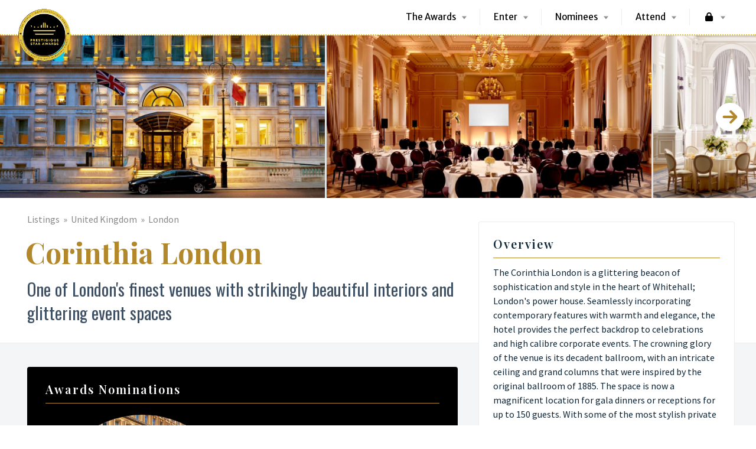

--- FILE ---
content_type: text/html; charset=UTF-8
request_url: https://prestigiousstarawards.com/venue/corinthia-hotel-london
body_size: 50886
content:
<!DOCTYPE html>
<html lang="en-GB">
<head>
<meta charset="UTF-8">
<meta name="viewport" content="width=device-width, initial-scale=1">
<link rel="profile" href="https://gmpg.org/xfn/11">
<link rel="pingback" href="https://prestigiousstarawards.com/xmlrpc.php">

<link href="https://fonts.googleapis.com" rel="preconnect" crossorigin><link href="https://fonts.gstatic.com" rel="preconnect" crossorigin><link href="https://prestigiousstarawards.com" rel="preconnect" crossorigin><meta name='robots' content='index, follow, max-image-preview:large, max-snippet:-1, max-video-preview:-1' />
	<style>img:is([sizes="auto" i], [sizes^="auto," i]) { contain-intrinsic-size: 3000px 1500px }</style>
	
	<!-- This site is optimized with the Yoast SEO Premium plugin v26.0 (Yoast SEO v26.7) - https://yoast.com/wordpress/plugins/seo/ -->
	<title>Corinthia London Event Spaces - Prestigious Star Awards</title>
	<meta name="description" content="The Corinthia London event spaces are located in their own wing, which is divided from the main hotel by a striking covered patio..." />
	<link rel="canonical" href="https://prestigiousstarawards.com/venue/corinthia-hotel-london" />
	<meta property="og:locale" content="en_GB" />
	<meta property="og:type" content="article" />
	<meta property="og:title" content="Corinthia London" />
	<meta property="og:description" content="The Corinthia London event spaces are located in their own wing, which is divided from the main hotel by a striking covered patio..." />
	<meta property="og:url" content="https://prestigiousstarawards.com/venue/corinthia-hotel-london" />
	<meta property="og:site_name" content="Prestigious Star Awards" />
	<meta property="article:publisher" content="https://www.facebook.com/PrestigiousVenues" />
	<meta property="article:modified_time" content="2025-12-18T11:29:11+00:00" />
	<meta property="og:image" content="https://prestigiousstarawards.com/wp-content/uploads/2017/03/Whitehall-Hotel-Corinthia-Hotel-London-Prestigious-Venues.jpg" />
	<meta property="og:image:width" content="1200" />
	<meta property="og:image:height" content="600" />
	<meta property="og:image:type" content="image/jpeg" />
	<meta name="twitter:card" content="summary_large_image" />
	<meta name="twitter:site" content="@prestigiousvns" />
	<meta name="twitter:label1" content="Estimated reading time" />
	<meta name="twitter:data1" content="2 minutes" />
	<script type="application/ld+json" class="yoast-schema-graph">{"@context":"https://schema.org","@graph":[{"@type":"WebPage","@id":"https://prestigiousstarawards.com/venue/corinthia-hotel-london","url":"https://prestigiousstarawards.com/venue/corinthia-hotel-london","name":"Corinthia London Event Spaces - Prestigious Star Awards","isPartOf":{"@id":"https://prestigiousstarawards.com/#website"},"primaryImageOfPage":{"@id":"https://prestigiousstarawards.com/venue/corinthia-hotel-london#primaryimage"},"image":{"@id":"https://prestigiousstarawards.com/venue/corinthia-hotel-london#primaryimage"},"thumbnailUrl":"https://prestigiousstarawards.com/wp-content/uploads/2017/03/Whitehall-Hotel-Corinthia-Hotel-London-Prestigious-Venues.jpg","datePublished":"2017-03-05T10:25:39+00:00","dateModified":"2025-12-18T11:29:11+00:00","description":"The Corinthia London event spaces are located in their own wing, which is divided from the main hotel by a striking covered patio...","breadcrumb":{"@id":"https://prestigiousstarawards.com/venue/corinthia-hotel-london#breadcrumb"},"inLanguage":"en-GB","potentialAction":[{"@type":"ReadAction","target":["https://prestigiousstarawards.com/venue/corinthia-hotel-london"]}]},{"@type":"ImageObject","inLanguage":"en-GB","@id":"https://prestigiousstarawards.com/venue/corinthia-hotel-london#primaryimage","url":"https://prestigiousstarawards.com/wp-content/uploads/2017/03/Whitehall-Hotel-Corinthia-Hotel-London-Prestigious-Venues.jpg","contentUrl":"https://prestigiousstarawards.com/wp-content/uploads/2017/03/Whitehall-Hotel-Corinthia-Hotel-London-Prestigious-Venues.jpg","width":1200,"height":600,"caption":"Whitehall Hotel, Corinthia Hotel London, Prestigious Venues"},{"@type":"BreadcrumbList","@id":"https://prestigiousstarawards.com/venue/corinthia-hotel-london#breadcrumb","itemListElement":[{"@type":"ListItem","position":1,"name":"Home","item":"https://prestigiousstarawards.com/"},{"@type":"ListItem","position":2,"name":"Listings","item":"https://prestigiousstarawards.com/venues"},{"@type":"ListItem","position":3,"name":"Corinthia London"}]},{"@type":"WebSite","@id":"https://prestigiousstarawards.com/#website","url":"https://prestigiousstarawards.com/","name":"Prestigious Star Awards","description":"Celebrating The World&#039;s Best Venues &amp; Suppliers","publisher":{"@id":"https://prestigiousstarawards.com/#organization"},"potentialAction":[{"@type":"SearchAction","target":{"@type":"EntryPoint","urlTemplate":"https://prestigiousstarawards.com/?s={search_term_string}"},"query-input":{"@type":"PropertyValueSpecification","valueRequired":true,"valueName":"search_term_string"}}],"inLanguage":"en-GB"},{"@type":"Organization","@id":"https://prestigiousstarawards.com/#organization","name":"Prestigious Star Awards","url":"https://prestigiousstarawards.com/","logo":{"@type":"ImageObject","inLanguage":"en-GB","@id":"https://prestigiousstarawards.com/#/schema/logo/image/","url":"https://prestigiousstarawards.com/wp-content/uploads/2019/02/Prestigious-Star-Awards-Timeless-Colour-300px-Low-Res-Rough.png","contentUrl":"https://prestigiousstarawards.com/wp-content/uploads/2019/02/Prestigious-Star-Awards-Timeless-Colour-300px-Low-Res-Rough.png","width":300,"height":300,"caption":"Prestigious Star Awards"},"image":{"@id":"https://prestigiousstarawards.com/#/schema/logo/image/"},"sameAs":["https://www.facebook.com/PrestigiousVenues","https://x.com/prestigiousvns"]}]}</script>
	<!-- / Yoast SEO Premium plugin. -->


<link rel='dns-prefetch' href='//cdnjs.cloudflare.com' />
<link rel='dns-prefetch' href='//fonts.googleapis.com' />
<link rel="alternate" type="application/rss+xml" title="Prestigious Star Awards &raquo; Feed" href="https://prestigiousstarawards.com/feed" />
<link rel="alternate" type="application/rss+xml" title="Prestigious Star Awards &raquo; Comments Feed" href="https://prestigiousstarawards.com/comments/feed" />
<link rel="alternate" type="application/rss+xml" title="Prestigious Star Awards &raquo; Corinthia London Comments Feed" href="https://prestigiousstarawards.com/venue/corinthia-hotel-london/feed" />
		<style>
			.lazyload,
			.lazyloading {
				max-width: 100%;
			}
		</style>
		<link rel='stylesheet' id='formidable-css' href='https://prestigiousstarawards.com/wp-content/plugins/formidable/css/formidableforms.css' type='text/css' media='all' />
<link rel='stylesheet' id='customify-font-stylesheet-0-css' href='https://prestigiousstarawards.com/wp-content/themes/listable/assets/fonts/hanken/stylesheet.css' type='text/css' media='all' />
<link rel='stylesheet' id='customify-font-stylesheet-1-css' href='https://prestigiousstarawards.com/wp-content/themes/listable/assets/fonts/hanken/stylesheet.css' type='text/css' media='all' />
<link rel='preload stylesheet' id='customify-font-preload stylesheet-2-css' href='https://fonts.googleapis.com/css2?family=Playfair%20Display:ital,wght@0,400;0,500;0,600;0,700;0,800;0,900;1,400;1,500;1,600;1,700;1,800;1,900&#038;family=Merriweather%20Sans:ital,wght@0,300;0,400;0,500;0,600;0,700;0,800;1,300;1,400;1,500;1,600;1,700;1,800&#038;family=Source%20Sans%20Pro:ital,wght@0,200;0,300;0,400;0,600;0,700;0,900;1,200;1,300;1,400;1,600;1,700;1,900&#038;family=Oswald:ital,wght@0,200;0,300;0,400;0,500;0,600;0,700&#038;display=swap' type='text/css' media='all' / as="style" type="text/css" crossorigin="anonymous" >
<link rel='stylesheet' id='wp-block-library-css' href='https://prestigiousstarawards.com/wp-includes/css/dist/block-library/style.min.css' type='text/css' media='all' />
<style id='classic-theme-styles-inline-css' type='text/css'>
/*! This file is auto-generated */
.wp-block-button__link{color:#fff;background-color:#32373c;border-radius:9999px;box-shadow:none;text-decoration:none;padding:calc(.667em + 2px) calc(1.333em + 2px);font-size:1.125em}.wp-block-file__button{background:#32373c;color:#fff;text-decoration:none}
</style>
<style id='global-styles-inline-css' type='text/css'>
:root{--wp--preset--aspect-ratio--square: 1;--wp--preset--aspect-ratio--4-3: 4/3;--wp--preset--aspect-ratio--3-4: 3/4;--wp--preset--aspect-ratio--3-2: 3/2;--wp--preset--aspect-ratio--2-3: 2/3;--wp--preset--aspect-ratio--16-9: 16/9;--wp--preset--aspect-ratio--9-16: 9/16;--wp--preset--color--black: #000000;--wp--preset--color--cyan-bluish-gray: #abb8c3;--wp--preset--color--white: #ffffff;--wp--preset--color--pale-pink: #f78da7;--wp--preset--color--vivid-red: #cf2e2e;--wp--preset--color--luminous-vivid-orange: #ff6900;--wp--preset--color--luminous-vivid-amber: #fcb900;--wp--preset--color--light-green-cyan: #7bdcb5;--wp--preset--color--vivid-green-cyan: #00d084;--wp--preset--color--pale-cyan-blue: #8ed1fc;--wp--preset--color--vivid-cyan-blue: #0693e3;--wp--preset--color--vivid-purple: #9b51e0;--wp--preset--gradient--vivid-cyan-blue-to-vivid-purple: linear-gradient(135deg,rgba(6,147,227,1) 0%,rgb(155,81,224) 100%);--wp--preset--gradient--light-green-cyan-to-vivid-green-cyan: linear-gradient(135deg,rgb(122,220,180) 0%,rgb(0,208,130) 100%);--wp--preset--gradient--luminous-vivid-amber-to-luminous-vivid-orange: linear-gradient(135deg,rgba(252,185,0,1) 0%,rgba(255,105,0,1) 100%);--wp--preset--gradient--luminous-vivid-orange-to-vivid-red: linear-gradient(135deg,rgba(255,105,0,1) 0%,rgb(207,46,46) 100%);--wp--preset--gradient--very-light-gray-to-cyan-bluish-gray: linear-gradient(135deg,rgb(238,238,238) 0%,rgb(169,184,195) 100%);--wp--preset--gradient--cool-to-warm-spectrum: linear-gradient(135deg,rgb(74,234,220) 0%,rgb(151,120,209) 20%,rgb(207,42,186) 40%,rgb(238,44,130) 60%,rgb(251,105,98) 80%,rgb(254,248,76) 100%);--wp--preset--gradient--blush-light-purple: linear-gradient(135deg,rgb(255,206,236) 0%,rgb(152,150,240) 100%);--wp--preset--gradient--blush-bordeaux: linear-gradient(135deg,rgb(254,205,165) 0%,rgb(254,45,45) 50%,rgb(107,0,62) 100%);--wp--preset--gradient--luminous-dusk: linear-gradient(135deg,rgb(255,203,112) 0%,rgb(199,81,192) 50%,rgb(65,88,208) 100%);--wp--preset--gradient--pale-ocean: linear-gradient(135deg,rgb(255,245,203) 0%,rgb(182,227,212) 50%,rgb(51,167,181) 100%);--wp--preset--gradient--electric-grass: linear-gradient(135deg,rgb(202,248,128) 0%,rgb(113,206,126) 100%);--wp--preset--gradient--midnight: linear-gradient(135deg,rgb(2,3,129) 0%,rgb(40,116,252) 100%);--wp--preset--font-size--small: 13px;--wp--preset--font-size--medium: 20px;--wp--preset--font-size--large: 36px;--wp--preset--font-size--x-large: 42px;--wp--preset--spacing--20: 0.44rem;--wp--preset--spacing--30: 0.67rem;--wp--preset--spacing--40: 1rem;--wp--preset--spacing--50: 1.5rem;--wp--preset--spacing--60: 2.25rem;--wp--preset--spacing--70: 3.38rem;--wp--preset--spacing--80: 5.06rem;--wp--preset--shadow--natural: 6px 6px 9px rgba(0, 0, 0, 0.2);--wp--preset--shadow--deep: 12px 12px 50px rgba(0, 0, 0, 0.4);--wp--preset--shadow--sharp: 6px 6px 0px rgba(0, 0, 0, 0.2);--wp--preset--shadow--outlined: 6px 6px 0px -3px rgba(255, 255, 255, 1), 6px 6px rgba(0, 0, 0, 1);--wp--preset--shadow--crisp: 6px 6px 0px rgba(0, 0, 0, 1);}:where(.is-layout-flex){gap: 0.5em;}:where(.is-layout-grid){gap: 0.5em;}body .is-layout-flex{display: flex;}.is-layout-flex{flex-wrap: wrap;align-items: center;}.is-layout-flex > :is(*, div){margin: 0;}body .is-layout-grid{display: grid;}.is-layout-grid > :is(*, div){margin: 0;}:where(.wp-block-columns.is-layout-flex){gap: 2em;}:where(.wp-block-columns.is-layout-grid){gap: 2em;}:where(.wp-block-post-template.is-layout-flex){gap: 1.25em;}:where(.wp-block-post-template.is-layout-grid){gap: 1.25em;}.has-black-color{color: var(--wp--preset--color--black) !important;}.has-cyan-bluish-gray-color{color: var(--wp--preset--color--cyan-bluish-gray) !important;}.has-white-color{color: var(--wp--preset--color--white) !important;}.has-pale-pink-color{color: var(--wp--preset--color--pale-pink) !important;}.has-vivid-red-color{color: var(--wp--preset--color--vivid-red) !important;}.has-luminous-vivid-orange-color{color: var(--wp--preset--color--luminous-vivid-orange) !important;}.has-luminous-vivid-amber-color{color: var(--wp--preset--color--luminous-vivid-amber) !important;}.has-light-green-cyan-color{color: var(--wp--preset--color--light-green-cyan) !important;}.has-vivid-green-cyan-color{color: var(--wp--preset--color--vivid-green-cyan) !important;}.has-pale-cyan-blue-color{color: var(--wp--preset--color--pale-cyan-blue) !important;}.has-vivid-cyan-blue-color{color: var(--wp--preset--color--vivid-cyan-blue) !important;}.has-vivid-purple-color{color: var(--wp--preset--color--vivid-purple) !important;}.has-black-background-color{background-color: var(--wp--preset--color--black) !important;}.has-cyan-bluish-gray-background-color{background-color: var(--wp--preset--color--cyan-bluish-gray) !important;}.has-white-background-color{background-color: var(--wp--preset--color--white) !important;}.has-pale-pink-background-color{background-color: var(--wp--preset--color--pale-pink) !important;}.has-vivid-red-background-color{background-color: var(--wp--preset--color--vivid-red) !important;}.has-luminous-vivid-orange-background-color{background-color: var(--wp--preset--color--luminous-vivid-orange) !important;}.has-luminous-vivid-amber-background-color{background-color: var(--wp--preset--color--luminous-vivid-amber) !important;}.has-light-green-cyan-background-color{background-color: var(--wp--preset--color--light-green-cyan) !important;}.has-vivid-green-cyan-background-color{background-color: var(--wp--preset--color--vivid-green-cyan) !important;}.has-pale-cyan-blue-background-color{background-color: var(--wp--preset--color--pale-cyan-blue) !important;}.has-vivid-cyan-blue-background-color{background-color: var(--wp--preset--color--vivid-cyan-blue) !important;}.has-vivid-purple-background-color{background-color: var(--wp--preset--color--vivid-purple) !important;}.has-black-border-color{border-color: var(--wp--preset--color--black) !important;}.has-cyan-bluish-gray-border-color{border-color: var(--wp--preset--color--cyan-bluish-gray) !important;}.has-white-border-color{border-color: var(--wp--preset--color--white) !important;}.has-pale-pink-border-color{border-color: var(--wp--preset--color--pale-pink) !important;}.has-vivid-red-border-color{border-color: var(--wp--preset--color--vivid-red) !important;}.has-luminous-vivid-orange-border-color{border-color: var(--wp--preset--color--luminous-vivid-orange) !important;}.has-luminous-vivid-amber-border-color{border-color: var(--wp--preset--color--luminous-vivid-amber) !important;}.has-light-green-cyan-border-color{border-color: var(--wp--preset--color--light-green-cyan) !important;}.has-vivid-green-cyan-border-color{border-color: var(--wp--preset--color--vivid-green-cyan) !important;}.has-pale-cyan-blue-border-color{border-color: var(--wp--preset--color--pale-cyan-blue) !important;}.has-vivid-cyan-blue-border-color{border-color: var(--wp--preset--color--vivid-cyan-blue) !important;}.has-vivid-purple-border-color{border-color: var(--wp--preset--color--vivid-purple) !important;}.has-vivid-cyan-blue-to-vivid-purple-gradient-background{background: var(--wp--preset--gradient--vivid-cyan-blue-to-vivid-purple) !important;}.has-light-green-cyan-to-vivid-green-cyan-gradient-background{background: var(--wp--preset--gradient--light-green-cyan-to-vivid-green-cyan) !important;}.has-luminous-vivid-amber-to-luminous-vivid-orange-gradient-background{background: var(--wp--preset--gradient--luminous-vivid-amber-to-luminous-vivid-orange) !important;}.has-luminous-vivid-orange-to-vivid-red-gradient-background{background: var(--wp--preset--gradient--luminous-vivid-orange-to-vivid-red) !important;}.has-very-light-gray-to-cyan-bluish-gray-gradient-background{background: var(--wp--preset--gradient--very-light-gray-to-cyan-bluish-gray) !important;}.has-cool-to-warm-spectrum-gradient-background{background: var(--wp--preset--gradient--cool-to-warm-spectrum) !important;}.has-blush-light-purple-gradient-background{background: var(--wp--preset--gradient--blush-light-purple) !important;}.has-blush-bordeaux-gradient-background{background: var(--wp--preset--gradient--blush-bordeaux) !important;}.has-luminous-dusk-gradient-background{background: var(--wp--preset--gradient--luminous-dusk) !important;}.has-pale-ocean-gradient-background{background: var(--wp--preset--gradient--pale-ocean) !important;}.has-electric-grass-gradient-background{background: var(--wp--preset--gradient--electric-grass) !important;}.has-midnight-gradient-background{background: var(--wp--preset--gradient--midnight) !important;}.has-small-font-size{font-size: var(--wp--preset--font-size--small) !important;}.has-medium-font-size{font-size: var(--wp--preset--font-size--medium) !important;}.has-large-font-size{font-size: var(--wp--preset--font-size--large) !important;}.has-x-large-font-size{font-size: var(--wp--preset--font-size--x-large) !important;}
:where(.wp-block-post-template.is-layout-flex){gap: 1.25em;}:where(.wp-block-post-template.is-layout-grid){gap: 1.25em;}
:where(.wp-block-columns.is-layout-flex){gap: 2em;}:where(.wp-block-columns.is-layout-grid){gap: 2em;}
:root :where(.wp-block-pullquote){font-size: 1.5em;line-height: 1.6;}
</style>
<link rel='stylesheet' id='afr-css-css' href='https://prestigiousstarawards.com/wp-content/plugins/autocomplete-for-relevanssi/afr.min.css' type='text/css' media='all' />
<link rel='stylesheet' id='cookie-law-info-css' href='https://prestigiousstarawards.com/wp-content/plugins/cookie-law-info/legacy/public/css/cookie-law-info-public.css' type='text/css' media='all' />
<link rel='stylesheet' id='cookie-law-info-gdpr-css' href='https://prestigiousstarawards.com/wp-content/plugins/cookie-law-info/legacy/public/css/cookie-law-info-gdpr.css' type='text/css' media='all' />
<link rel='stylesheet' id='css/e2pdf.frontend.global-css' href='https://prestigiousstarawards.com/wp-content/plugins/e2pdf/css/e2pdf.frontend.global.css' type='text/css' media='all' />
<link rel='stylesheet' id='searchandfilter-css' href='https://prestigiousstarawards.com/wp-content/plugins/search-filter/style.css' type='text/css' media='all' />
<link rel='stylesheet' id='taxonomy-image-plugin-public-css' href='https://prestigiousstarawards.com/wp-content/plugins/taxonomy-images/css/style.css' type='text/css' media='screen' />
<link rel='stylesheet' id='select2-css' href='https://prestigiousstarawards.com/wp-content/plugins/wp-job-manager/assets/lib/select2/select2.min.css' type='text/css' media='all' />
<link rel='stylesheet' id='wp-job-manager-frontend-css' href='https://prestigiousstarawards.com/wp-content/plugins/wp-job-manager/assets/dist/css/frontend.css' type='text/css' media='all' />
<link rel='stylesheet' id='wp-ulike-css' href='https://prestigiousstarawards.com/wp-content/plugins/wp-ulike/assets/css/wp-ulike.min.css' type='text/css' media='all' />
<link rel='stylesheet' id='wp-job-manager-resume-frontend-css' href='https://prestigiousstarawards.com/wp-content/plugins/wp-job-manager-resumes/assets/css/frontend.css' type='text/css' media='all' />
<link rel='stylesheet' id='chosen-css' href='https://prestigiousstarawards.com/wp-content/plugins/wp-job-manager/assets/lib/jquery-chosen/chosen.css' type='text/css' media='all' />
<link rel='stylesheet' id='listable-style-css' href='https://prestigiousstarawards.com/wp-content/themes/listable/style.css' type='text/css' media='all' />
<link rel='stylesheet' id='listable-login-with-ajax-css' href='https://prestigiousstarawards.com/wp-content/themes/listable/login-with-ajax.css' type='text/css' media='all' />
<link rel='stylesheet' id='jquery-raty-style-css' href='https://prestigiousstarawards.com/wp-content/plugins/comments-ratings/css/jquery.raty.css' type='text/css' media='' />
<link rel='stylesheet' id='login-with-ajax-css' href='https://prestigiousstarawards.com/wp-content/plugins/login-with-ajax/templates/widget.css' type='text/css' media='all' />
<link rel='stylesheet' id='pp-animate-css' href='https://prestigiousstarawards.com/wp-content/plugins/bbpowerpack/assets/css/animate.min.css' type='text/css' media='all' />
<link rel='stylesheet' id='listable-child-style-css' href='https://prestigiousstarawards.com/wp-content/themes/listable-child-theme/style.css' type='text/css' media='all' />
<script type="text/javascript" src="https://prestigiousstarawards.com/wp-content/plugins/svg-support/vendor/DOMPurify/DOMPurify.min.js" id="bodhi-dompurify-library-js"></script>
<script type="text/javascript" src="https://prestigiousstarawards.com/wp-includes/js/jquery/jquery.min.js" id="jquery-core-js"></script>
<script type="text/javascript" src="https://prestigiousstarawards.com/wp-includes/js/jquery/jquery-migrate.min.js" id="jquery-migrate-js"></script>
<script type="text/javascript" id="cookie-law-info-js-extra">
/* <![CDATA[ */
var Cli_Data = {"nn_cookie_ids":[],"cookielist":[],"non_necessary_cookies":[],"ccpaEnabled":"","ccpaRegionBased":"","ccpaBarEnabled":"","strictlyEnabled":["necessary","obligatoire"],"ccpaType":"gdpr","js_blocking":"","custom_integration":"","triggerDomRefresh":"","secure_cookies":""};
var cli_cookiebar_settings = {"animate_speed_hide":"500","animate_speed_show":"500","background":"#fff","border":"#13344a","border_on":"","button_1_button_colour":"#b2882b","button_1_button_hover":"#8e6d22","button_1_link_colour":"#fff","button_1_as_button":"1","button_1_new_win":"","button_2_button_colour":"#333","button_2_button_hover":"#292929","button_2_link_colour":"#b2882b","button_2_as_button":"","button_2_hidebar":"","button_3_button_colour":"#000","button_3_button_hover":"#000000","button_3_link_colour":"#fff","button_3_as_button":"1","button_3_new_win":"","button_4_button_colour":"#000","button_4_button_hover":"#000000","button_4_link_colour":"#fff","button_4_as_button":"1","button_7_button_colour":"#61a229","button_7_button_hover":"#4e8221","button_7_link_colour":"#fff","button_7_as_button":"1","button_7_new_win":"","font_family":"inherit","header_fix":"","notify_animate_hide":"1","notify_animate_show":"1","notify_div_id":"#cookie-law-info-bar","notify_position_horizontal":"right","notify_position_vertical":"bottom","scroll_close":"","scroll_close_reload":"","accept_close_reload":"","reject_close_reload":"","showagain_tab":"","showagain_background":"#fff","showagain_border":"#000","showagain_div_id":"#cookie-law-info-again","showagain_x_position":"100px","text":"#13344a","show_once_yn":"","show_once":"10000","logging_on":"","as_popup":"","popup_overlay":"1","bar_heading_text":"","cookie_bar_as":"banner","popup_showagain_position":"bottom-right","widget_position":"left"};
var log_object = {"ajax_url":"https:\/\/prestigiousstarawards.com\/wp-admin\/admin-ajax.php"};
/* ]]> */
</script>
<script type="text/javascript" src="https://prestigiousstarawards.com/wp-content/plugins/cookie-law-info/legacy/public/js/cookie-law-info-public.js" id="cookie-law-info-js"></script>
<script type="text/javascript" src="https://prestigiousstarawards.com/wp-content/plugins/e2pdf/js/e2pdf.frontend.js" id="js/e2pdf.frontend-js"></script>
<script type="text/javascript" id="bodhi_svg_inline-js-extra">
/* <![CDATA[ */
var svgSettings = {"skipNested":""};
/* ]]> */
</script>
<script type="text/javascript" src="https://prestigiousstarawards.com/wp-content/plugins/svg-support/js/min/svgs-inline-min.js" id="bodhi_svg_inline-js"></script>
<script type="text/javascript" id="bodhi_svg_inline-js-after">
/* <![CDATA[ */
cssTarget={"Bodhi":"img.style-svg","ForceInlineSVG":"style-svg"};ForceInlineSVGActive="false";frontSanitizationEnabled="on";
/* ]]> */
</script>
<script type="text/javascript" id="login-with-ajax-js-extra">
/* <![CDATA[ */
var LWA = {"ajaxurl":"https:\/\/prestigiousstarawards.com\/wp-admin\/admin-ajax.php","off":""};
/* ]]> */
</script>
<script type="text/javascript" src="https://prestigiousstarawards.com/wp-content/plugins/login-with-ajax/templates/login-with-ajax.legacy.min.js" id="login-with-ajax-js"></script>
<script type="text/javascript" src="https://prestigiousstarawards.com/wp-content/plugins/login-with-ajax/ajaxify/ajaxify.min.js" id="login-with-ajax-ajaxify-js"></script>
<script type="text/javascript" src="//cdnjs.cloudflare.com/ajax/libs/gsap/1.18.5/TweenLite.min.js" id="tween-lite-js"></script>
<script type="text/javascript" src="//cdnjs.cloudflare.com/ajax/libs/gsap/1.18.5/plugins/ScrollToPlugin.min.js" id="scroll-to-plugin-js"></script>
<script type="text/javascript" src="//cdnjs.cloudflare.com/ajax/libs/gsap/1.18.5/plugins/CSSPlugin.min.js" id="cssplugin-js"></script>
<link rel="https://api.w.org/" href="https://prestigiousstarawards.com/wp-json/" /><link rel="alternate" title="JSON" type="application/json" href="https://prestigiousstarawards.com/wp-json/wp/v2/job-listings/2594" /><link rel="EditURI" type="application/rsd+xml" title="RSD" href="https://prestigiousstarawards.com/xmlrpc.php?rsd" />
<meta name="generator" content="WordPress 6.8.3" />
<link rel='shortlink' href='https://prestigiousstarawards.com/?p=2594' />
<link rel="alternate" title="oEmbed (JSON)" type="application/json+oembed" href="https://prestigiousstarawards.com/wp-json/oembed/1.0/embed?url=https%3A%2F%2Fprestigiousstarawards.com%2Fvenue%2Fcorinthia-hotel-london" />
<link rel="alternate" title="oEmbed (XML)" type="text/xml+oembed" href="https://prestigiousstarawards.com/wp-json/oembed/1.0/embed?url=https%3A%2F%2Fprestigiousstarawards.com%2Fvenue%2Fcorinthia-hotel-london&#038;format=xml" />
		<script>
			var bb_powerpack = {
				version: '2.40.10',
				getAjaxUrl: function() { return atob( 'aHR0cHM6Ly9wcmVzdGlnaW91c3N0YXJhd2FyZHMuY29tL3dwLWFkbWluL2FkbWluLWFqYXgucGhw' ); },
				callback: function() {},
				mapMarkerData: {},
				post_id: '2594',
				search_term: '',
				current_page: 'https://prestigiousstarawards.com/venue/corinthia-hotel-london',
				conditionals: {
					is_front_page: false,
					is_home: false,
					is_archive: false,
					current_post_type: '',
					is_tax: false,
										is_author: false,
					current_author: false,
					is_search: false,
									}
			};
		</script>
		<!-- start Simple Custom CSS and JS -->
<!-- Add HTML code to the header or the footer.

For example, you can use the following code for loading the jQuery library from Google CDN:
<script src="https://ajax.googleapis.com/ajax/libs/jquery/3.6.1/jquery.min.js"></script>

or the following one for loading the Bootstrap library from jsDelivr:
<link href="https://cdn.jsdelivr.net/npm/bootstrap@5.2.3/dist/css/bootstrap.min.css" rel="stylesheet" integrity="sha384-rbsA2VBKQhggwzxH7pPCaAqO46MgnOM80zW1RWuH61DGLwZJEdK2Kadq2F9CUG65" crossorigin="anonymous">

-- End of the comment --> 

<!-- Google tag (gtag.js) -->
<script async src="https://www.googletagmanager.com/gtag/js?id=G-RQ3F6FMDXM"></script>
<script>
  window.dataLayer = window.dataLayer || [];
  function gtag(){dataLayer.push(arguments);}
  gtag('js', new Date());

  gtag('config', 'G-RQ3F6FMDXM');
</script><!-- end Simple Custom CSS and JS -->
<!-- start Simple Custom CSS and JS -->
<style type="text/css">
.pp-logo {
    height: auto!important;
}

@media (max-width: 900px){
	.site-header .site-branding img{
		margin-top:-5px!important;
	}
}</style>
<!-- end Simple Custom CSS and JS -->
<!-- start Simple Custom CSS and JS -->

<script>
jQuery.event.special.touchstart = {
  setup: function( _, ns, handle ) {
      this.addEventListener("touchstart", handle, { passive: !ns.includes("noPreventDefault") });
  }
};

</script><!-- end Simple Custom CSS and JS -->

<link rel='stylesheet' id='1884-css' href='//prestigiousstarawards.com/wp-content/uploads/custom-css-js/1884.css?v=8209' type="text/css" media='all' />
<script>var wp_posts_carousel_url="https://prestigiousstarawards.com/wp-content/plugins/wp-posts-carousel/";</script><script>document.documentElement.className += " js";</script>
		<script>
			document.documentElement.className = document.documentElement.className.replace('no-js', 'js');
		</script>
		<link rel="icon" href="https://prestigiousstarawards.com/wp-content/uploads/2019/02/Prestigious-Star-Awards-Icon-300px-100x100.png" sizes="32x32" />
<link rel="icon" href="https://prestigiousstarawards.com/wp-content/uploads/2019/02/Prestigious-Star-Awards-Icon-300px-300x300.png" sizes="192x192" />
<link rel="apple-touch-icon" href="https://prestigiousstarawards.com/wp-content/uploads/2019/02/Prestigious-Star-Awards-Icon-300px-300x300.png" />
<meta name="msapplication-TileImage" content="https://prestigiousstarawards.com/wp-content/uploads/2019/02/Prestigious-Star-Awards-Icon-300px-300x300.png" />
<!--YURII CUSTOMIZATION TO PRELOAD AND PREVENT RENDOR BLOCKING-->
<link rel="preload stylesheet" href="https://fonts.googleapis.com/css?family=Great+Vibes" as="style" type="text/css" crossorigin="anonymous"> 
<link rel="preload" as="image" href="https://prestigiousstarawards.com/wp-content/uploads/2019/11/Prestigious-Star-Awards-Timeless-Colour-300px-Low-Res-Rough.png">
<link rel="preload" as="image" href="https://prestigiousstarawards.com/wp-content/uploads/2019/11/Prestigious-Star-Awards-Timeless-Colour-300px-Low-Res-Rough-150x150.png">
<meta name="google-site-verification" content="pxPo6ujO_EgFTh2kfoV8XDz3uUDpbeV9YCDYscHLh8k" />
</head>
<body class="wp-singular job_listing-template-default single single-job_listing postid-2594 wp-custom-logo wp-theme-listable wp-child-theme-listable-child-theme fl-builder-2-9-4-2 fl-no-js is--using-facetwp listable-child-shared-by-wptry-org" data-mapbox-token="pk.eyJ1IjoicHYyMDIwIiwiYSI6ImNraGFoeWE5aDFjczMzMGwydTA2d3MxYzkifQ.T1yCysn5htPrTfW5xR2O4Q" data-mapbox-style="ckbkk0fte0ttk1iqo9lk0of4f">
<div id="page" class="hfeed site">
	<a class="skip-link screen-reader-text" href="#content">Skip to content</a>

	<header id="masthead" class="site-header  " role="banner">
		<div class="site-branding  site-branding--image"><a href="https://prestigiousstarawards.com/" class="custom-logo-link" rel="home"><img width="300" height="300" src="https://prestigiousstarawards.com/wp-content/uploads/2019/11/Prestigious-Star-Awards-Timeless-Colour-300px-Low-Res-Rough.png" class="custom-logo" alt="Prestigious Star Awards, Timeless, Colour, 300px, Low Res Rough" decoding="async" fetchpriority="high" srcset="https://prestigiousstarawards.com/wp-content/uploads/2019/11/Prestigious-Star-Awards-Timeless-Colour-300px-Low-Res-Rough.png 300w, https://prestigiousstarawards.com/wp-content/uploads/2019/11/Prestigious-Star-Awards-Timeless-Colour-300px-Low-Res-Rough-150x150.png 150w" sizes="(max-width: 300px) 100vw, 300px" /></a></div>
		

				<button aria-label="Navigation Button" class="menu-trigger  menu--open  js-menu-trigger">
		<svg width="30px" height="30px" viewBox="0 0 30 30" version="1.1" xmlns="http://www.w3.org/2000/svg" xmlns:xlink="http://www.w3.org/1999/xlink">
    <defs></defs>
    <g id="Responsiveness" stroke="none" stroke-width="1" fill="currentColor" fill-rule="evenodd">
        <g id="noun_70916" transform="translate(0.000000, 5.000000)">
            <path d="M0.909090909,2.22222222 L29.0909091,2.22222222 C29.5927273,2.22222222 30,1.72444444 30,1.11111111 C30,0.497777778 29.5927273,0 29.0909091,0 L0.909090909,0 C0.407272727,0 0,0.497777778 0,1.11111111 C0,1.72444444 0.407272727,2.22222222 0.909090909,2.22222222 L0.909090909,2.22222222 Z" id="Shape"></path>
            <path d="M0.909090909,11.1111111 L29.0909091,11.1111111 C29.5927273,11.1111111 30,10.6133333 30,10 C30,9.38666667 29.5927273,8.88888889 29.0909091,8.88888889 L0.909090909,8.88888889 C0.407272727,8.88888889 0,9.38666667 0,10 C0,10.6133333 0.407272727,11.1111111 0.909090909,11.1111111 L0.909090909,11.1111111 Z" id="Shape"></path>
            <path d="M0.909090909,20 L29.0909091,20 C29.5927273,20 30,19.5022222 30,18.8888889 C30,18.2755556 29.5927273,17.7777778 29.0909091,17.7777778 L0.909090909,17.7777778 C0.407272727,17.7777778 0,18.2755556 0,18.8888889 C0,19.5022222 0.407272727,20 0.909090909,20 L0.909090909,20 Z" id="Shape"></path>
        </g>
    </g>
</svg>
		</button>
		<nav id="site-navigation" class="menu-wrapper" role="navigation">
			<button aria-label="Navigation Button" class="menu-trigger  menu--close  js-menu-trigger">

				<svg class="close-icon" width="30" height="30" viewBox="0 0 30 30" fill="currentColor" xmlns="http://www.w3.org/2000/svg"><path d="M16.326 15l13.4-13.4c.366-.366.366-.96 0-1.325-.366-.367-.96-.367-1.326 0L15 13.675 1.6.275C1.235-.093.64-.093.275.275c-.367.365-.367.96 0 1.324l13.4 13.4-13.4 13.4c-.367.364-.367.96 0 1.323.182.184.422.275.662.275.24 0 .48-.09.663-.276l13.4-13.4 13.4 13.4c.183.184.423.275.663.275.24 0 .48-.09.662-.276.367-.365.367-.96 0-1.324L16.325 15z" fill-rule="evenodd"/></svg>

			</button>

			<ul id="menu-main-menu" class="primary-menu"><li id="menu-item-12284" class="menu-item menu-item-type-post_type menu-item-object-page menu-item-home menu-item-has-children menu-item-12284"><a title="About The Awards" href="https://prestigiousstarawards.com/" class=" ">The Awards</a>
<ul class="sub-menu">
	<li id="menu-item-12285" class="menu-item menu-item-type-post_type menu-item-object-page menu-item-home menu-item-12285"><a title="About The Prestigious Star Awards" href="https://prestigiousstarawards.com/" class=" "><i class="fas  fa-trophy fa-fw"> </i> About The Awards</a></li>
	<li id="menu-item-13129" class="menu-item menu-item-type-post_type menu-item-object-page menu-item-13129"><a title="Why Venues &#038; Suppliers Enter The Awards" href="https://prestigiousstarawards.com/why-the-prestigious-star-awards" class=" "><i class="fas fa-door-open fa-fw"> </i> Why Enter</a></li>
	<li id="menu-item-14713" class="menu-item menu-item-type-post_type menu-item-object-page menu-item-14713"><a title="Venue &#038; Supplier Awards Categories" href="https://prestigiousstarawards.com/awards-categories" class=" "><i class="fas fa-stream fa-fw"> </i> Awards Categories</a></li>
	<li id="menu-item-12215" class="menu-item menu-item-type-post_type menu-item-object-page menu-item-12215"><a title="Who Attends The Prestigious Star Awards" href="https://prestigiousstarawards.com/who-attends" class=" "><i class="fas  fa-address-book fa-fw"> </i> Who Attends</a></li>
	<li id="menu-item-13593" class="menu-item menu-item-type-post_type menu-item-object-page menu-item-13593"><a title="Past Winners in the Prestigious Star Awards" href="https://prestigiousstarawards.com/winners" class=" "><i class="fas fa-star fa-fw"></i> Past Winners</a></li>
	<li id="menu-item-12369" class="menu-item menu-item-type-post_type menu-item-object-page menu-item-12369"><a title="News Room" href="https://prestigiousstarawards.com/news" class=" "><i class="fas fa-broadcast-tower fa-fw"> </i> Press Coverage</a></li>
</ul>
</li>
<li id="menu-item-11946" class="menu-item menu-item-type-post_type menu-item-object-page menu-item-has-children menu-item-11946"><a title="Submit your nomination &#8211; Enter the awards" href="https://prestigiousstarawards.com/enter-awards" class=" ">Enter</a>
<ul class="sub-menu">
	<li id="menu-item-12595" class="menu-item menu-item-type-post_type menu-item-object-page menu-item-12595"><a title="Enter a venue into the Prestigious Star Awards" href="https://prestigiousstarawards.com/enter-venue" class=" "><i class="fas  fa-university fa-fw"> </i> Enter A Venue</a></li>
	<li id="menu-item-12594" class="menu-item menu-item-type-post_type menu-item-object-page menu-item-12594"><a title="Enter an event supplier into the Prestigious Star Awards" href="https://prestigiousstarawards.com/enter-supplier" class=" "><i class="fas  fa-plug fa-fw"> </i> Enter A Supplier</a></li>
	<li id="menu-item-14478" class="menu-item menu-item-type-post_type menu-item-object-page menu-item-14478"><a title="Awards Entry Package for Venues &#038; Suppliers" href="https://prestigiousstarawards.com/awards-entry-package-for-venues-suppliers" class=" "><i class="fas fa-box-open fa-fw"> </i> What&#8217;s Included</a></li>
	<li id="menu-item-14443" class="menu-item menu-item-type-post_type menu-item-object-page menu-item-14443"><a title="Key Dates for Prestigious Star Awards" href="https://prestigiousstarawards.com/key-dates-for-prestigious-star-awards" class=" "><i class="fas fa-calendar-check fa-fw"> </i> Entry Dates</a></li>
	<li id="menu-item-14722" class="menu-item menu-item-type-post_type menu-item-object-page menu-item-14722"><a title="Recommend A Venue For An Award" href="https://prestigiousstarawards.com/propose-a-venue" class=" "><i class="fas fa-thumbs-up fa-fw"> </i> Propose A Venue</a></li>
</ul>
</li>
<li id="menu-item-19922" class="menu-item menu-item-type-post_type menu-item-object-page menu-item-has-children menu-item-19922"><a title="Nominees for 2026" href="https://prestigiousstarawards.com/nominees" class=" ">Nominees</a>
<ul class="sub-menu">
	<li id="menu-item-19923" class="menu-item menu-item-type-post_type menu-item-object-page menu-item-19923"><a title="Nominees In Global Awards For Venues" href="https://prestigiousstarawards.com/nominees" class=" "><i class="fa-solid fa-list fa-fw"></i> 2026 Nominees</a></li>
	<li id="menu-item-16019" class="menu-item menu-item-type-post_type menu-item-object-page menu-item-16019"><a title="Prestigious Star Awards Past Winners" href="https://prestigiousstarawards.com/winners" class=" "><i class="fas fa-star fa-fw"></i> Past Winners</a></li>
	<li id="menu-item-12276" class="menu-item menu-item-type-post_type menu-item-object-page menu-item-12276"><a title="Digital Assets For Nominees" href="https://prestigiousstarawards.com/digital-assets-for-nominees" class=" "><i class="fas  fa-download fa-fw"> </i> Tools For Nominees</a></li>
	<li id="menu-item-19607" class="menu-item menu-item-type-post_type menu-item-object-page menu-item-19607"><a title="2024 Event Story In Pictures" href="https://prestigiousstarawards.com/picture-story-for-london-grand-ball-2024" class=" "><i class="fas fa-camera fa-fw"> </i> Past Event</a></li>
</ul>
</li>
<li id="menu-item-20847" class="menu-item menu-item-type-post_type menu-item-object-page menu-item-has-children menu-item-20847"><a title="Invitation &#038; Tickets to London’s Grand Ball" href="https://prestigiousstarawards.com/invitation-to-london-grand-ball-2026" class=" ">Attend</a>
<ul class="sub-menu">
	<li id="menu-item-20846" class="menu-item menu-item-type-post_type menu-item-object-page menu-item-20846"><a title="Invitation and Tickets to London’s Grand Ball 2026" href="https://prestigiousstarawards.com/invitation-to-london-grand-ball-2026" class=" "><i class="fas fa-calendar-alt fa-fw"> </i> Tickets</a></li>
</ul>
</li>
<li id="menu-item-204" class="nmr-logged-out menu-item menu-item-type-custom menu-item-object-custom menu-item-has-children menu-item-204"><a title="Login / Register" href="https://prestigiousstarawards.com/login" class=" "><i class="fa  fa-lock fa-fw"></i></a>
<ul class="sub-menu">
	<li id="menu-item-594" class="menu-item menu-item-type-post_type menu-item-object-page menu-item-594"><a title="Login or register for a new account" href="https://prestigiousstarawards.com/login" class=" "><i class="fa  fa-lock fa-fw"></i> Login / Register</a></li>
	<li id="menu-item-308" class="menu-item menu-item-type-post_type menu-item-object-page menu-item-308"><a title="Contact us" href="https://prestigiousstarawards.com/contact" class=" "><i class="fa  fa-phone fa-fw fa-rotate-90"></i> Contact</a></li>
</ul>
</li>
</ul>
		</nav>
			</header><!-- #masthead -->

	<div id="content" class="site-content">

<div id="primary" class="content-area">
	<main id="main" class="site-main" role="main">

	
		<article id="post-2594" class="post-2594 job_listing type-job_listing status-publish has-post-thumbnail hentry job_listing_category-hotels job_listing_category-restaurants job_listing_type-venues decor-chandeliers decor-contemporary decor-elegant decor-luxurious decor-stained-glass event-anniversaries event-christmas-parties event-conferences event-corporate-events event-film-locations event-gala-dinners event-press-conferences event-private-dining event-product-launches event-weddings extras-bar extras-concierge extras-gym extras-indoor-pool extras-spa extras-wifi food_and_beverage-afternoon-tea food_and_beverage-award-winning food_and_beverage-canapes food_and_beverage-festive-menu food_and_beverage-fine-dining food_and_beverage-private-chef location-london location-united-kingdom recognition-a-member-of-prestigious-venues venue_setting-city-centre venue_setting-city-view venue_setting-penthouse venue_setting-urban job-type-venues" itemscope itemtype="http://schema.org/LocalBusiness">
			
					<div class="entry-featured-carousel">
													<div class="entry-featured-gallery">
																	<img class="entry-featured-image lazyload" data-src="https://prestigiousstarawards.com/wp-content/uploads/2017/03/5-Star-Venue-Corinthia-Hotel-London-Prestigious-Venues.jpg" itemprop="image" src="[data-uri]" style="--smush-placeholder-width: 1200px; --smush-placeholder-aspect-ratio: 1200/600;" />
																	<img class="entry-featured-image lazyload" data-src="https://prestigiousstarawards.com/wp-content/uploads/2017/03/Awards-Dinner-Corinthia-Hotel-London-Prestigious-Venues.jpg" itemprop="image" src="[data-uri]" style="--smush-placeholder-width: 1200px; --smush-placeholder-aspect-ratio: 1200/600;" />
																	<img class="entry-featured-image lazyload" data-src="https://prestigiousstarawards.com/wp-content/uploads/2017/03/Ballroom-Gala-Dinner-Corinthia-Hotel-London-Prestigious-Venues.jpg" itemprop="image" src="[data-uri]" style="--smush-placeholder-width: 1200px; --smush-placeholder-aspect-ratio: 1200/600;" />
																	<img class="entry-featured-image lazyload" data-src="https://prestigiousstarawards.com/wp-content/uploads/2017/03/5-Star-Hotel-Corinthia-Hotel-London-Prestigious-Venues.jpg" itemprop="image" src="[data-uri]" style="--smush-placeholder-width: 1200px; --smush-placeholder-aspect-ratio: 1200/600;" />
																	<img class="entry-featured-image lazyload" data-src="https://prestigiousstarawards.com/wp-content/uploads/2017/03/Boardroom-Venue-Corinthia-Hotel-London-Prestigious-Venues.jpg" itemprop="image" src="[data-uri]" style="--smush-placeholder-width: 1200px; --smush-placeholder-aspect-ratio: 1200/600;" />
																	<img class="entry-featured-image lazyload" data-src="https://prestigiousstarawards.com/wp-content/uploads/2017/03/Codrington-Boardroom-Corinthia-Hotel-London-Prestigious-Venues.jpg" itemprop="image" src="[data-uri]" style="--smush-placeholder-width: 1200px; --smush-placeholder-aspect-ratio: 1200/600;" />
																	<img class="entry-featured-image lazyload" data-src="https://prestigiousstarawards.com/wp-content/uploads/2017/03/Codrington-Private-Dining-Venue-Corinthia-Hotel-London-Prestigious-Venues.jpg" itemprop="image" src="[data-uri]" style="--smush-placeholder-width: 1200px; --smush-placeholder-aspect-ratio: 1200/600;" />
																	<img class="entry-featured-image lazyload" data-src="https://prestigiousstarawards.com/wp-content/uploads/2017/03/Hardy-Room-Corinthia-Hotel-London-Prestigious-Venues.jpg" itemprop="image" src="[data-uri]" style="--smush-placeholder-width: 1200px; --smush-placeholder-aspect-ratio: 1200/600;" />
																	<img class="entry-featured-image lazyload" data-src="https://prestigiousstarawards.com/wp-content/uploads/2017/03/Courtroom-Cabaret-Meeting-Corinthia-Hotel-London-Prestigious-Venues.jpg" itemprop="image" src="[data-uri]" style="--smush-placeholder-width: 1200px; --smush-placeholder-aspect-ratio: 1200/600;" />
																	<img class="entry-featured-image lazyload" data-src="https://prestigiousstarawards.com/wp-content/uploads/2017/03/Courtroom-Venue-Corinthia-Hotel-London-Prestigious-Venues.jpg" itemprop="image" src="[data-uri]" style="--smush-placeholder-width: 1200px; --smush-placeholder-aspect-ratio: 1200/600;" />
																	<img class="entry-featured-image lazyload" data-src="https://prestigiousstarawards.com/wp-content/uploads/2017/03/Deluxe-Junior-Suite-Corinthia-Hotel-London-Prestigious-Venues.jpg" itemprop="image" src="[data-uri]" style="--smush-placeholder-width: 1200px; --smush-placeholder-aspect-ratio: 1200/600;" />
																	<img class="entry-featured-image lazyload" data-src="https://prestigiousstarawards.com/wp-content/uploads/2017/03/Drinks-Reception-Venue-Corinthia-Hotel-London-Prestigious-Venues.jpg" itemprop="image" src="[data-uri]" style="--smush-placeholder-width: 1200px; --smush-placeholder-aspect-ratio: 1200/600;" />
																	<img class="entry-featured-image lazyload" data-src="https://prestigiousstarawards.com/wp-content/uploads/2017/03/Collingwood-Event-Space-Corinthia-Hotel-London-Prestigious-Venues.jpg" itemprop="image" src="[data-uri]" style="--smush-placeholder-width: 1200px; --smush-placeholder-aspect-ratio: 1200/600;" />
																	<img class="entry-featured-image lazyload" data-src="https://prestigiousstarawards.com/wp-content/uploads/2017/03/Hamilton-Penthouse-Corinthia-Hotel-London-Prestigious-Venues.jpg" itemprop="image" src="[data-uri]" style="--smush-placeholder-width: 1200px; --smush-placeholder-aspect-ratio: 1200/600;" />
																	<img class="entry-featured-image lazyload" data-src="https://prestigiousstarawards.com/wp-content/uploads/2017/03/Hotel-Spa-Corinthia-Hotel-London-Prestigious-Venues.jpg" itemprop="image" src="[data-uri]" style="--smush-placeholder-width: 1200px; --smush-placeholder-aspect-ratio: 1200/600;" />
																	<img class="entry-featured-image lazyload" data-src="https://prestigiousstarawards.com/wp-content/uploads/2017/03/Luxury-Hotel-Corinthia-Hotel-London-Prestigious-Venues.jpg" itemprop="image" src="[data-uri]" style="--smush-placeholder-width: 1200px; --smush-placeholder-aspect-ratio: 1200/600;" />
																	<img class="entry-featured-image lazyload" data-src="https://prestigiousstarawards.com/wp-content/uploads/2017/03/Luxury-Suite-Corinthia-Hotel-London-Prestigious-Venues.jpg" itemprop="image" src="[data-uri]" style="--smush-placeholder-width: 1200px; --smush-placeholder-aspect-ratio: 1200/600;" />
																	<img class="entry-featured-image lazyload" data-src="https://prestigiousstarawards.com/wp-content/uploads/2017/03/Meeting-Set-up-Corinthia-Hotel-London-Prestigious-Venues.jpg" itemprop="image" src="[data-uri]" style="--smush-placeholder-width: 1200px; --smush-placeholder-aspect-ratio: 1200/600;" />
																	<img class="entry-featured-image lazyload" data-src="https://prestigiousstarawards.com/wp-content/uploads/2017/03/Meeting-Venue-Corinthia-Hotel-London-Prestigious-Venues.jpg" itemprop="image" src="[data-uri]" style="--smush-placeholder-width: 1200px; --smush-placeholder-aspect-ratio: 1200/600;" />
																	<img class="entry-featured-image lazyload" data-src="https://prestigiousstarawards.com/wp-content/uploads/2017/03/Nelson-Gala-Dinner-Corinthia-Hotel-London-Prestigious-Venues.jpg" itemprop="image" src="[data-uri]" style="--smush-placeholder-width: 1200px; --smush-placeholder-aspect-ratio: 1200/600;" />
																	<img class="entry-featured-image lazyload" data-src="https://prestigiousstarawards.com/wp-content/uploads/2017/03/Nelson-Meeting-Room-Corinthia-Hotel-London-Prestigious-Venues.jpg" itemprop="image" src="[data-uri]" style="--smush-placeholder-width: 1200px; --smush-placeholder-aspect-ratio: 1200/600;" />
																	<img class="entry-featured-image lazyload" data-src="https://prestigiousstarawards.com/wp-content/uploads/2017/03/Nelson-Room-Wedding-Corinthia-Hotel-London-Prestigious-Venues.jpg" itemprop="image" src="[data-uri]" style="--smush-placeholder-width: 1200px; --smush-placeholder-aspect-ratio: 1200/600;" />
																	<img class="entry-featured-image lazyload" data-src="https://prestigiousstarawards.com/wp-content/uploads/2017/03/Orion-Meeting-Room-Corinthia-Hotel-London-Prestigious-Venues.jpg" itemprop="image" src="[data-uri]" style="--smush-placeholder-width: 1200px; --smush-placeholder-aspect-ratio: 1200/600;" />
																	<img class="entry-featured-image lazyload" data-src="https://prestigiousstarawards.com/wp-content/uploads/2017/03/Private-Dining-Venue-Corinthia-Hotel-London-Prestigious-Venues.jpg" itemprop="image" src="[data-uri]" style="--smush-placeholder-width: 1200px; --smush-placeholder-aspect-ratio: 1200/600;" />
																	<img class="entry-featured-image lazyload" data-src="https://prestigiousstarawards.com/wp-content/uploads/2017/03/Reception-Venue-Corinthia-Hotel-London-Prestigious-Venues.jpg" itemprop="image" src="[data-uri]" style="--smush-placeholder-width: 1200px; --smush-placeholder-aspect-ratio: 1200/600;" />
																	<img class="entry-featured-image lazyload" data-src="https://prestigiousstarawards.com/wp-content/uploads/2017/03/Trafalgar-Suite-Corinthia-Hotel-London-Prestigious-Venues.jpg" itemprop="image" src="[data-uri]" style="--smush-placeholder-width: 1200px; --smush-placeholder-aspect-ratio: 1200/600;" />
																	<img class="entry-featured-image lazyload" data-src="https://prestigiousstarawards.com/wp-content/uploads/2017/03/Wedding-Ceremony-Set-up-Corinthia-Hotel-London-Prestigious-Venues.jpg" itemprop="image" src="[data-uri]" style="--smush-placeholder-width: 1200px; --smush-placeholder-aspect-ratio: 1200/600;" />
																	<img class="entry-featured-image lazyload" data-src="https://prestigiousstarawards.com/wp-content/uploads/2017/03/Whitehall-Hotel-Corinthia-Hotel-London-Prestigious-Venues.jpg" itemprop="image" src="[data-uri]" style="--smush-placeholder-width: 1200px; --smush-placeholder-aspect-ratio: 1200/600;" />
																	<img class="entry-featured-image lazyload" data-src="https://prestigiousstarawards.com/wp-content/uploads/2017/03/Whitehall-Suite-Living-Room-Corinthia-Hotel-London-Prestigious-Venues.jpg" itemprop="image" src="[data-uri]" style="--smush-placeholder-width: 1200px; --smush-placeholder-aspect-ratio: 1200/600;" />
																	<img class="entry-featured-image lazyload" data-src="https://prestigiousstarawards.com/wp-content/uploads/2017/03/Whitehall-Suite-Corinthia-Hotel-London-Prestigious-Venues.jpg" itemprop="image" src="[data-uri]" style="--smush-placeholder-width: 1200px; --smush-placeholder-aspect-ratio: 1200/600;" />
															</div>
											</div>

				
				<div>
					
<div class="single_job_listing"
	data-latitude="51.5065320"
	data-longitude="-0.1244260"
	data-categories="Venues"
	data-icon="">

			<div class="grid facetwp-template">
			<div class="grid__item  column-content  entry-content">
				<header class="entry-header">
					<nav class="single-categories-breadcrumb">
						<a href="https://prestigiousstarawards.com/venues">Listings</a> >>
						<a href="https://prestigiousstarawards.com/location/united-kingdom">United Kingdom</a> >><a href="https://prestigiousstarawards.com/location/united-kingdom/london">London</a>					</nav>

					<h1 class="entry-title" itemprop="name">Corinthia London</h1>
					<span class="entry-subtitle">One of London&#039;s finest venues with strikingly beautiful interiors and glittering event spaces</span>
					<div class="single-meta">
		<a href="#comments" class="single-rating review_rate display-only" data-pixrating="4.67" itemprop="aggregateRating" itemscope="" itemtype="http://schema.org/AggregateRating">
		<span class="rating-value">(<span itemprop="reviewCount">3</span>)</span>
		<meta itemprop="ratingValue" content = "4.67">
	</a>
				<a class="listing-contact  listing--phone" href="tel:+44 (0)20 7321 3039" itemprop="telephone">+44 (0)20 7321 3039</a>
						<a class="listing-contact  listing--twitter" href="https://twitter.com/https://twitter.com/CorinthiaLondon" itemprop="url"> Twitter</a>
						<a class="listing-contact  listing--website" href="http://www.corinthia.com/hotels/london/" itemprop="url" target="_blank" rel="nofollow">Website</a>
			</div>				</header><!-- .entry-header -->
									<div class="listing-sidebar  listing-sidebar--main">
						<div id="enhancedtextwidget-28" class="widget  widget_text enhanced-text-widget"><h2 class="widget_sidebar_title">Awards Nominations</h2><div class="textwidget widget-text"><div class="section group">

	<div class="col span_1_of_2"><center style="display:inline-block;">
	<a href="https://prestigiousstarawards.com/space/the-ballroom-4-at-corinthia-hotel-london"><div class="space_holder cmagics-underline">
<span class="alignnone"><img class="roundimg lazyload" data-src="https://prestigiousstarawards.com/wp-content/uploads/2017/03/Birthday-Party-Venue-Nominee-2026-Corinthia-London-Prestigious-Star-Awards.jpg" title="The Ballroom at Corinthia London" alt="The Ballroom at Corinthia London" src="[data-uri]" style="--smush-placeholder-width: 2000px; --smush-placeholder-aspect-ratio: 2000/2000;" /></span>
<div class="space-data-holder">
<span class="space-more-link">Birthday Party Venue Nominee 2026</span><br><span class="space-more-sub">The Ballroom at Corinthia London</span><br>
       </div>
		</div></a>
	    </center>
	      </div>







</div></div></div><div id="enhancedtextwidget-30" class="widget  widget_text enhanced-text-widget"><h2 class="widget_sidebar_title">Recognition</h2><div class="textwidget widget-text">
<a href="https://prestigiousstarawards.com/recognition/a-member-of-prestigious-venues"><div class="recog-type-icon"><span class="recog-labels-and-values"><img data-src="https://prestigiousstarawards.com/wp-content/uploads/2017/01/A-Member-of-Prestigious-Venues-S300px.png" title="A member of Prestigious Venues" alt="A member of Prestigious Venues" class="recog-display-icons lazyload" src="[data-uri]" style="--smush-placeholder-width: 300px; --smush-placeholder-aspect-ratio: 300/300;" /><span class="recog-labels-pl">A member of Prestigious Venues</span></span></div></a>
</div></div><div id="listing_comments-2" class="widget  widget_listing_comments">
<div id="comments" class="comments-area">

	
			<h2 class="comments-title">3 reviews</h2>

		
		<ol class="comment-list">
								<li class="comment byuser comment-author-haroldnprestigiousvenues-com even thread-even depth-1" id="li-comment-423" itemprop="review" itemscope itemtype="http://schema.org/Review">
					<div class="comment-wrapper" id="div-comment-423">
						<header class="comment-header">
							<div class="comment-author vcard" itemprop="author" itemscope itemtype="http://schema.org/Person">
								<img alt='' data-src='https://secure.gravatar.com/avatar/7b38dec01473b88a8883518b401b80d8880121176c50cfcacedd05a34d3086e3?s=75&#038;d=https%3A%2F%2Fprestigiousstarawards.com%2Fwp-content%2Fuploads%2FUser-Gravatar--Prestigious-Venues.png&#038;r=g' data-srcset='https://secure.gravatar.com/avatar/7b38dec01473b88a8883518b401b80d8880121176c50cfcacedd05a34d3086e3?s=150&#038;d=https%3A%2F%2Fprestigiousstarawards.com%2Fwp-content%2Fuploads%2FUser-Gravatar--Prestigious-Venues.png&#038;r=g 2x' class='avatar avatar-75 photo lazyload' height='75' width='75' decoding='async' src='[data-uri]' style='--smush-placeholder-width: 75px; --smush-placeholder-aspect-ratio: 75/75;' /><span class="fn">Harold N</span>							</div><!-- .comment-author .vcard -->
													</header>
						<div class="comment-content" itemprop="reviewBody">
							<h3 class="pixrating_title">A stunning venue</h3>
<div class="review_rate" data-pixrating="5"></div>
<div class="comment-meta commentmetadata" itemprop="datePublished" content = "2016-07-11T14:06:33+0000">
	<a href="https://prestigiousstarawards.com/venue/corinthia-hotel-london#comment-423"><time pubdate datetime="2016-07-11T14:06:33+00:00">on July 11, 2016</time><br />
		</a></div>
<p>Always a pleasure to photograph here as every backdrop is beautiful. Located in the centre of London, this awe inspiring hotel is second to none. The attention to detail from Hannah and her team is an example of the five star treatment everyone who walks through the door receives. We cannot recommend The Corinthia, London enough.		</p>
<div class="wpulike wpulike-default ">
<div class="wp_ulike_general_class wp_ulike_is_restricted"><button type="button"
					aria-label="Like Button"
					data-ulike-id="423"
					data-ulike-nonce="9fc8c54048"
					data-ulike-type="comment"
					data-ulike-template="wpulike-default"
					data-ulike-display-likers="0"
					data-ulike-likers-style="popover"
					class="wp_ulike_btn wp_ulike_put_image wp_comment_btn_423"></button><span class="count-box wp_ulike_counter_up" data-ulike-counter-value="0"></span>			</div>
</div>
						</div>
						<div class="reply">
							<a rel="nofollow" class="comment-reply-login" href="https://prestigiousstarawards.com/wp-login.php?redirect_to=https%3A%2F%2Fprestigiousstarawards.com%2Fvenue%2Fcorinthia-hotel-london">Log in to Reply</a>						</div><!-- .reply -->
					</div>
				</li><!-- #comment-## -->
					<li class="comment byuser comment-author-chriscprestigiousvenues-com odd alt thread-odd thread-alt depth-1" id="li-comment-422" itemprop="review" itemscope itemtype="http://schema.org/Review">
					<div class="comment-wrapper" id="div-comment-422">
						<header class="comment-header">
							<div class="comment-author vcard" itemprop="author" itemscope itemtype="http://schema.org/Person">
								<img alt='' data-src='https://secure.gravatar.com/avatar/a60d44e44919aa7785c0e42ec173151976729ce2a543dd3a287d2e1f49f0e02f?s=75&#038;d=https%3A%2F%2Fprestigiousstarawards.com%2Fwp-content%2Fuploads%2FUser-Gravatar--Prestigious-Venues.png&#038;r=g' data-srcset='https://secure.gravatar.com/avatar/a60d44e44919aa7785c0e42ec173151976729ce2a543dd3a287d2e1f49f0e02f?s=150&#038;d=https%3A%2F%2Fprestigiousstarawards.com%2Fwp-content%2Fuploads%2FUser-Gravatar--Prestigious-Venues.png&#038;r=g 2x' class='avatar avatar-75 photo lazyload' height='75' width='75' decoding='async' src='[data-uri]' style='--smush-placeholder-width: 75px; --smush-placeholder-aspect-ratio: 75/75;' /><span class="fn">Chris C</span>							</div><!-- .comment-author .vcard -->
													</header>
						<div class="comment-content" itemprop="reviewBody">
							<h3 class="pixrating_title">Thank you Corinthia Hotel London!</h3>
<div class="review_rate" data-pixrating="5"></div>
<div class="comment-meta commentmetadata" itemprop="datePublished" content = "2016-07-07T14:04:59+0000">
	<a href="https://prestigiousstarawards.com/venue/corinthia-hotel-london#comment-422"><time pubdate datetime="2016-07-07T14:04:59+00:00">on July 7, 2016</time><br />
		</a></div>
<p>The Corinthia Hotel has and international flavour which was inspirational for our daughter’s wedding, Families from both the UK and USA joined together and had a great time for 3 days whilst at the hotel. We were able to enjoy fine dining, relaxing spas and lovely bedrooms. Our wedding guests that didn’t stay at the hotel were able to get to the hotel easily. It is located in a very nice area of London with lots to see and do nearby. The staff were extremely professional and every helpful.		</p>
<div class="wpulike wpulike-default ">
<div class="wp_ulike_general_class wp_ulike_is_restricted"><button type="button"
					aria-label="Like Button"
					data-ulike-id="422"
					data-ulike-nonce="e64fbf6215"
					data-ulike-type="comment"
					data-ulike-template="wpulike-default"
					data-ulike-display-likers="0"
					data-ulike-likers-style="popover"
					class="wp_ulike_btn wp_ulike_put_image wp_comment_btn_422"></button><span class="count-box wp_ulike_counter_up" data-ulike-counter-value="0"></span>			</div>
</div>
						</div>
						<div class="reply">
							<a rel="nofollow" class="comment-reply-login" href="https://prestigiousstarawards.com/wp-login.php?redirect_to=https%3A%2F%2Fprestigiousstarawards.com%2Fvenue%2Fcorinthia-hotel-london">Log in to Reply</a>						</div><!-- .reply -->
					</div>
				</li><!-- #comment-## -->
					<li class="comment byuser comment-author-bengprestigiousvenues-com even thread-even depth-1" id="li-comment-421" itemprop="review" itemscope itemtype="http://schema.org/Review">
					<div class="comment-wrapper" id="div-comment-421">
						<header class="comment-header">
							<div class="comment-author vcard" itemprop="author" itemscope itemtype="http://schema.org/Person">
								<img alt='' data-src='https://secure.gravatar.com/avatar/69356332bcdfb60f66d5184be2d4736ac87cbdb0677a613a4c55c696680b9378?s=75&#038;d=https%3A%2F%2Fprestigiousstarawards.com%2Fwp-content%2Fuploads%2FUser-Gravatar--Prestigious-Venues.png&#038;r=g' data-srcset='https://secure.gravatar.com/avatar/69356332bcdfb60f66d5184be2d4736ac87cbdb0677a613a4c55c696680b9378?s=150&#038;d=https%3A%2F%2Fprestigiousstarawards.com%2Fwp-content%2Fuploads%2FUser-Gravatar--Prestigious-Venues.png&#038;r=g 2x' class='avatar avatar-75 photo lazyload' height='75' width='75' decoding='async' src='[data-uri]' style='--smush-placeholder-width: 75px; --smush-placeholder-aspect-ratio: 75/75;' /><span class="fn">Ben G</span>							</div><!-- .comment-author .vcard -->
													</header>
						<div class="comment-content" itemprop="reviewBody">
							<h3 class="pixrating_title">Corinthia is a charming venue</h3>
<div class="review_rate" data-pixrating="4"></div>
<div class="comment-meta commentmetadata" itemprop="datePublished" content = "2016-04-01T14:03:26+0000">
	<a href="https://prestigiousstarawards.com/venue/corinthia-hotel-london#comment-421"><time pubdate datetime="2016-04-01T14:03:26+00:00">on April 1, 2016</time><br />
		</a></div>
<p>Whether it’s a meeting for two in the lobby or a private space for a dozen or a large conference for over a hundred, I have always found the Corinthia to be charming, hospitable, friendly and simply a great environment to meet clients and hold events.		</p>
<div class="wpulike wpulike-default ">
<div class="wp_ulike_general_class wp_ulike_is_restricted"><button type="button"
					aria-label="Like Button"
					data-ulike-id="421"
					data-ulike-nonce="da622ef145"
					data-ulike-type="comment"
					data-ulike-template="wpulike-default"
					data-ulike-display-likers="0"
					data-ulike-likers-style="popover"
					class="wp_ulike_btn wp_ulike_put_image wp_comment_btn_421"></button><span class="count-box wp_ulike_counter_up" data-ulike-counter-value="0"></span>			</div>
</div>
						</div>
						<div class="reply">
							<a rel="nofollow" class="comment-reply-login" href="https://prestigiousstarawards.com/wp-login.php?redirect_to=https%3A%2F%2Fprestigiousstarawards.com%2Fvenue%2Fcorinthia-hotel-london">Log in to Reply</a>						</div><!-- .reply -->
					</div>
				</li><!-- #comment-## -->
		</ol><!-- .comment-list -->

		
		<div id="respond" class="comment-respond">
		<h3 id="reply-title" class="comment-reply-title">Rate and write a review <small><a rel="nofollow" id="cancel-comment-reply-link" href="/venue/corinthia-hotel-london#respond" style="display:none;">Cancel reply</a></small></h3><p class="must-log-in">You must be <a href="https://prestigiousstarawards.com/wp-login.php?redirect_to=https%3A%2F%2Fprestigiousstarawards.com%2Fvenue%2Fcorinthia-hotel-london">logged in</a> to post a comment.</p>	</div><!-- #respond -->
	</div><!-- #comments -->
</div>					</div>
							</div> <!-- / .column-1 -->

			<div class="grid__item  column-sidebar">
									<div class="listing-sidebar  listing-sidebar--top  listing-sidebar--secondary">
						<div id="enhancedtextwidget-7" class="widget  widget_text enhanced-text-widget"><h2 class="widget_sidebar_title">Overview</h2><div class="textwidget widget-text"><div class='read-more-text'>The Corinthia London is a glittering beacon of sophistication and style in the heart of Whitehall; London's power house. Seamlessly incorporating contemporary features with warmth and elegance, the hotel provides the perfect backdrop to celebrations and high calibre corporate events. The crowning glory of the venue is its decadent ballroom, with an intricate ceiling and grand columns that were inspired by the original ballroom of 1885. The space is now a magnificent location for gala dinners or receptions for up to 150 guests. With some of the most stylish private dining rooms in London, the venue can cater for groups of up to 30 guests, offering dedicated personalised service and the finest cuisine. When it comes to weddings, the venue lovingly crafts the perfect day through scrupulous attention to detail and application of the finest hospitality.</div></div></div>					</div>
				
									<div class="listing-sidebar  listing-sidebar--bottom  listing-sidebar--secondary">
						<div id="enhancedtextwidget-17" class="widget  widget_text enhanced-text-widget"><div class="textwidget widget-text"><center><h2 class="widget_venue_footer_title" style="text-align:center;">Share this review</h2><div id="sgmbShare1-1" class="sgmbShare jssocials-theme-classic sgmbWidget1-1"></div><div class="dropdownWrapper dropdownWrapper1 dropdownWrapper-for-widget " id="dropdownWrapper-for-widget">
						<div class="dropdownLabel" id="dropdownLabel-share-list"><span class="sgmbButtonListLabel1">Share List</span></div>
						<div class="dropdownPanel dropdownPanel1-1">
						</div>
					</div><script>  SGMB_URL = "https://prestigiousstarawards.com/wp-content/plugins/social-media-builder/"; jQuery(".dropdownWrapper").hide(); SGMB_GOOGLE_ACOUNT = ""; </script><script type="text/javascript">
		jQuery(document).ready(function($){var widget = new SGMBWidget();widget.show({"id":"1","title":"Share this","options":{"currentUrl":"1","url":"","shareText":"#PrestigiousStarAwards @PrestigiousVns","fontSize":"12","betweenButtons":"5px","theme":"classic","sgmbButtonsPosition":"topCenter","socialTheme":"classic","icon":"default","buttonsPanelEffect":"fadeIn","buttonsEffect":"No Effect","iconsEffect":"No Effect","buttons":"{\"twitter\":{\"label\":\"Tweet\",\"icon\":\"default-twitter\",\"via\":\"\",\"hashtags\":\"\"},\"facebook\":{\"label\":\"Share\",\"icon\":\"default-facebook\"},\"linkedin\":{\"label\":\"Share\",\"icon\":\"default-linkedin\"}}","roundButton":"","showLabels":"on","showCounts":"","showCenter":"on","showButtonsAsList":"","sgmbDropdownColor":"","sgmbDropdownLabelFontSize":"14","sgmbDropdownLabelColor":"","showButtonsOnEveryPost":"","selectedOrExcluded":"","showButtonsOnEveryPage":"","textOnEveryPost":"","showButtonsOnCustomPost":"","textOnCustomPost":"","showButtonsOnMobileDirect":"on","showButtonsOnDesktopDirect":"on","sgmbSelectedPages":[""],"sgmbExcludedPosts":[""],"sgmbSelectedCustomPosts":[],"showButtonsInPopup":"","titleOfPopup":"","descriptionOfPopup":"","showPopupOnLoad":"","showPopupOnScroll":"","showPopupOnExit":"","openSecondsOfPopup":"","googleAnaliticsAccount":""},"buttonOptions":{"twitter":{"label":"Tweet","icon":"default-twitter","via":"","hashtags":""},"facebook":{"label":"Share","icon":"default-facebook"},"linkedin":{"label":"Share","icon":"default-linkedin"}},"button":["twitter","facebook","linkedin"]}, 1, '', 'https://prestigiousstarawards.com/wp-content/uploads/2017/03/Whitehall-Hotel-Corinthia-Hotel-London-Prestigious-Venues.jpg', '', 'https://prestigiousstarawards.com/venue/corinthia-hotel-london'); });</script><br>

<p></p><h2 style="text-align:center;" class="widget_venue_footer_title">Contribute to this review</h2>

<a class="btn btnslim" style="font-family: Oswald !important; font-size: 13px; padding-top: 7px; padding-bottom: 7px; padding-right: 15px; padding-left: 15px; border: 1px solid #dea395; box-shadow: inset 0 1px 3px rgba(255,255,255,.3), 0 1px 3px rgba(0,0,0,.15), 0 1px 3px rgba(0,0,0,.15);" title="Have your say - write a review" href="https://prestigiousstarawards.com/venue/corinthia-hotel-london/#comments"><i class="fa fa-pencil-square-o fa-lg" aria-hidden="true"></i>&nbsp; &nbsp; Write a review</a></center></div></div>					</div>
								
									<div class="listing-sidebar  transparent-widget-area  listing-sidebar--secondary">
						<div><div class="textwidget widget-text"><p style="text-align:center"><img data-src="https://prestigiousstarawards.com/wp-content/uploads/2017/03/Corinthia-Hotel-London-Logo-Prestigious-Venues.png" title="Corinthia London - One of London's finest venues with strikingly beautiful interiors and glittering event spaces" alt="Corinthia London - One of London's finest venues with strikingly beautiful interiors and glittering event spaces" width="250px" src="[data-uri]" class="lazyload" style="--smush-placeholder-width: 400px; --smush-placeholder-aspect-ratio: 400/400;" /></p>
</div></div><div>
		<div class="listing-map-container" itemprop="geo" itemscope itemtype="http://schema.org/GeoCoordinates">
			<div id="map" class="listing-map"></div>

			
				<meta itemprop="latitude" content="51.5065320"/>
				<meta itemprop="longitude" content="-0.1244260"/>

			
		</div>
		<div class="listing-map-content">
			<address class="listing-address" itemprop="address" itemscope itemtype="http://schema.org/PostalAddress">
				<span class="address__city" itemprop="addressLocality">London,</span>
				 <span class="address__country-short" itemprop="addressCountry">GB</span>			</address>
							<a href="//maps.google.com/maps?daddr=51.5065320,-0.1244260" class="listing-address-directions" target="_blank">Get directions</a>
					</div><!-- .listing-map-content -->

		</div><div>
			<div class="job_description" itemprop="description">
				<p>There are few venues that elicit as much of a response on arrival as Corinthia London. A unique one-of-a-kind spherical Baccarat chandelier hangs from the ceiling of the lobby and sparkles in the light from the dome overhead, while the soothing white tones and polished marble floors indicate that you have entered somewhere very special indeed. The Corinthia London event spaces are located in their own wing, separated from the central hotel by a striking indoor/outdoor patio area, designed by David Collins. This Garden Lounge with its open fires, relaxed seating, bar and well-stocked humidor, is a place for a working lunch or small meeting.</p>
<p>The hotel&#8217;s famous grand ballroom evokes the splendour of its Victorian heritage with floor-to-ceiling windows, grand pillars and intricate plasterwork, as well as its own private entrance from Whitehall Place and large pre-reception area. This magnificent space can host a grand reception, a VIP press conference or an executive meeting with ease. For more intimate grandeur, the stunning Courtroom with its mirrored walls creates the perfect space for events of up to 150, while the Nelson Room can host events for up to 60 guests.</p>
<p>The beautiful private dining rooms in Mezzogiorno by Francesco Mazzei are intimate spaces for hosting corporate dinners or celebration events such as engagement parties. The private dining room in Kerridge’s Bar &amp; Grill is even more spectacular and offers guests the opportunity to experience Tom Kerridge’s Michelin- winning food from a state-of-the-art private show kitchen. Corinthia London also has a range of smaller meeting rooms that can host up to 30 guests in theatre style for meetings, training sessions, presentations and seminars.</p>
<p>The hotel&#8217;s ethos is to be the best in its field and to employ a team who demonstrate precision, passion, authenticity and understanding. Corinthia London consistently delivers on these aims, creating events that are a genuine response to the needs of each client.</p>
			</div>

		</div>					</div>
								
			</div><!-- / .column-2 -->
		</div>
	</div>				</div><!-- .entry-content -->
				<footer class="entry-footer">
									</footer><!-- .entry-footer -->
			<div class="single-listing-map-category-icon"><?xml version="1.0" encoding="utf-8"?>
<!-- Generator: Adobe Illustrator 15.0.0, SVG Export Plug-In . SVG Version: 6.00 Build 0)  -->
<!DOCTYPE svg PUBLIC "-//W3C//DTD SVG 1.1//EN" "http://www.w3.org/Graphics/SVG/1.1/DTD/svg11.dtd">
<svg version="1.1" id="Layer_1" xmlns="http://www.w3.org/2000/svg" xmlns:xlink="http://www.w3.org/1999/xlink" x="0px" y="0px"
	 width="841.89px" height="841.89px" viewBox="0 0 841.89 841.89" enable-background="new 0 0 841.89 841.89" xml:space="preserve">
<g>
	<path fill="currentColor" d="M548.099,366.127V681.2h194.289l0.068-141.408H548.388v-3.561h194.068l0.089-170.104h32.53l-65.388-89.494
		H548.099V366.127z M607.896,525.577h-40.738v-61.781h40.738V525.577z M608.196,449.915h-40.717v-61.743h40.717V449.915z
		 M662.045,525.577h-40.743v-61.781h40.743V525.577z M662.336,449.915h-40.702v-61.743h40.702V449.915z M716.193,525.577h-40.705
		v-61.781h40.705V525.577z M716.485,449.915h-40.708v-61.743h40.708V449.915z M742.456,378.074H548.388v-3.55h194.068V378.074z
		 M742.456,369.795H548.388v-3.565h194.068V369.795z"/>
	<path fill="currentColor" d="M100.213,681.19H294.53V540.263v-3.549v-159.37H100.475v-3.556H294.53v-4.003H100.475v-3.556H294.53
		v-89.613H132.911l-65.396,89.494l32.698,0.308V681.19z M234.075,388.162h40.711v61.732h-40.711V388.162z M233.775,463.78h40.708
		v61.781h-40.708V463.78z M179.93,388.162h40.708v61.732H179.93V388.162z M179.63,463.78h40.713v61.781H179.63V463.78z
		 M125.784,388.162h40.708v61.732h-40.708V388.162z M125.454,463.78h40.74v61.781h-40.74V463.78z"/>
	<path fill="currentColor" d="M313.717,218.672v57.961V681.2h215.157V276.633v-57.961v-3.333H313.819v-3.555h215.055v-3.777H313.819
		v-3.555h217.956v0.346h35.383l-65.398-89.505H340.173l-65.387,89.505h38.931V218.672z M454.943,306.276h40.706v61.742h-40.706
		V306.276z M400.792,306.276H441.5v61.742h-40.708V306.276z M401.873,463.796h40.74v61.781h-40.74V463.796z M402.197,388.172h40.714
		v61.743h-40.714V388.172z M441.806,276.633V292.4h-40.708v-15.767v-46.014h40.708V276.633z M346.949,230.619h40.703v46.014V292.4
		h-40.703v-15.767V230.619z M388.765,449.915h-40.708v-61.743h40.708V449.915z M346.649,306.276h40.705v61.742h-40.705V306.276z
		 M347.725,463.796h40.71v61.781h-40.71V463.796z M362.605,561.46h57.055v107.146h-57.055V561.46z M482.174,677.272H362.605v-3.561
		h119.569V677.272z M482.174,668.606h-57.059V561.46h57.059V668.606z M482.174,556.392H362.605v-3.561h119.569V556.392z
		 M496.765,525.577h-40.74v-61.781h40.74V525.577z M497.054,449.915h-40.702v-61.743h40.702V449.915z M495.979,292.4h-40.746
		v-15.767v-46.014h40.746v46.014V292.4z"/>
	<rect x="79.945" y="700.431" fill="currentColor" width="685.561" height="16.346"/>
</g>
</svg>
</div>		</article><!-- #post-## -->
		
	<nav class="navigation post-navigation" aria-label="Posts">
		<h2 class="screen-reader-text">Post navigation</h2>
		<div class="nav-links"><div class="nav-previous"><a href="https://prestigiousstarawards.com/venue/brocket-hall" rel="prev">Brocket Hall</a></div><div class="nav-next"><a href="https://prestigiousstarawards.com/venue/dusit-thani-maldives" rel="next">Dusit Thani Maldives</a></div></div>
	</nav>	</main><!-- #main -->
</div><!-- #primary --> 
<div class="venue-profile-visual-footer">
		<div><div class="textwidget widget-text"><center><h2><a href="https://prestigiousstarawards.com/2024-nominees" title="More Nominations" alt="More Nominations">Nominations & Results <i class="fas fa-angle-right"></i><h4 style="margin-top:0.1rem; font-family:Oswald; letter-spacing:3.5px; font-size:0.4em">Continue Browsing</h4></a></h2><hr style="width:20%"></center></div></div><div><div class="textwidget widget-text"><h2 class="widget_venue_footer_title">Why over 14,500 clients use Prestigious Venues</h2>
<div class="section group">
    <div class="col span_1_of_3 borderbox">
    <strong>1 Qualified</strong> venues with only the highest standards
    </div>
    <div class="col span_1_of_3 borderbox">
    <strong>2 Qualified</strong> venues with only the highest standards
    </div>
    <div class="col span_1_of_3 borderbox">
    <strong>3 Qualified</strong> venues with only the highest standards
    </div>
    <div class="col span_1_of_3 borderbox">
    <strong>4 Qualified</strong> venues with only the highest standards
    </div>
    <div class="col span_1_of_3 borderbox">
    <strong>5 Qualified</strong> venues with only the highest standards
    </div>
    <div class="col span_1_of_3 borderbox">
    <strong>6 Qualified</strong> venues with only the highest standards
    </div>
</div></div></div></div>
<div class="venue-profile-footer">
</div>

	</div><!-- #content -->

	<footer id="colophon" class="site-footer" role="contentinfo">
					<div id="footer-sidebar" class="footer-widget-area" role="complementary">
				<aside id="custom_html-2" class="widget_text widget  widget--footer  widget_custom_html"><div class="textwidget custom-html-widget"><div class="su-row">
<div class="su-column su-column-size-1-3"><div class="su-column-inner su-u-clearfix su-u-trim"> <h4 style="color:white;">About</h4><hr class="darkhr">
<div class="menu-about-the-awards-container"><ul id="FooterMenu" class="shortcode_menu footer-menu-items  "><li id="menu-item-12277" class="menu-item menu-item-type-post_type menu-item-object-page menu-item-home menu-item-12277"><a href="https://prestigiousstarawards.com/">About Prestigious Star Awards</a></li>
<li id="menu-item-13130" class="menu-item menu-item-type-post_type menu-item-object-page menu-item-13130"><a href="https://prestigiousstarawards.com/why-the-prestigious-star-awards" title="Why Nominate Your Venue In The Awards">Why Enter</a></li>
<li id="menu-item-12278" class="menu-item menu-item-type-post_type menu-item-object-page menu-item-12278"><a href="https://prestigiousstarawards.com/who-attends" title="Who Attends The Awards Celebration">Who Attends</a></li>
<li id="menu-item-14496" class="menu-item menu-item-type-post_type menu-item-object-page menu-item-14496"><a href="https://prestigiousstarawards.com/winners" title="Winners of Past Prestigious Stars">Winners</a></li>
<li id="menu-item-12370" class="menu-item menu-item-type-post_type menu-item-object-page menu-item-12370"><a href="https://prestigiousstarawards.com/news" title="Awards Press Room">Press Coverage</a></li>
</ul></div><div class="clear"></div>
			<style>
				#FooterMenu {  }
				#FooterMenu ul.wpsm-arrow-enabled:before {  } 
				#FooterMenu ul, #FooterMenu ul ul {  }
				#FooterMenu a {  }
				#FooterMenu a:hover { color:#b2882b;  }
				#FooterMenu ul a {  }
				#FooterMenu ul a:hover {  }
				
			</style>
			<script type="text/javascript">
				var show_arrow = "true";</script> </div></div>

<div class="su-column su-column-size-1-3"><div class="su-column-inner su-u-clearfix su-u-trim"> <h4 style="color:white;">Enter</h4><hr class="darkhr">
<div class="menu-enter-container"><ul id="FooterMenu" class="shortcode_menu footer-menu-items  "><li id="menu-item-12588" class="menu-item menu-item-type-post_type menu-item-object-page menu-item-12588"><a href="https://prestigiousstarawards.com/enter-venue" title="Submit your nomination for a venue">Venue Entry Form</a></li>
<li id="menu-item-12589" class="menu-item menu-item-type-post_type menu-item-object-page menu-item-12589"><a href="https://prestigiousstarawards.com/enter-supplier" title="Submit your nomination for an event supplier">Event Supplier Entry Form</a></li>
<li id="menu-item-14480" class="menu-item menu-item-type-post_type menu-item-object-page menu-item-14480"><a href="https://prestigiousstarawards.com/awards-entry-package-for-venues-suppliers" title="Awards Entry Package for Venues &#038; Suppliers">Awards Entry Package</a></li>
<li id="menu-item-14714" class="menu-item menu-item-type-post_type menu-item-object-page menu-item-14714"><a href="https://prestigiousstarawards.com/awards-categories" title="Venue &#038; Supplier Awards Categories">Awards Categories</a></li>
<li id="menu-item-14442" class="menu-item menu-item-type-post_type menu-item-object-page menu-item-14442"><a href="https://prestigiousstarawards.com/key-dates-for-prestigious-star-awards" title="Key Dates for Prestigious Star Awards">Entry Schedule</a></li>
<li id="menu-item-14721" class="menu-item menu-item-type-post_type menu-item-object-page menu-item-14721"><a href="https://prestigiousstarawards.com/propose-a-venue" title="Recommend A Venue For An Award">Propose A Venue OR Event Supplier</a></li>
</ul></div><div class="clear"></div>
			<style>
				#FooterMenu {  }
				#FooterMenu ul.wpsm-arrow-enabled:before {  } 
				#FooterMenu ul, #FooterMenu ul ul {  }
				#FooterMenu a {  }
				#FooterMenu a:hover { color:#b2882b;  }
				#FooterMenu ul a {  }
				#FooterMenu ul a:hover {  }
				
			</style>
			<script type="text/javascript">
				var show_arrow = "true";</script> </div></div>

<div class="su-column su-column-size-1-3"><div class="su-column-inner su-u-clearfix su-u-trim"> <h4 style="color:white;">Attend</h4><hr class="darkhr">
<div class="menu-attend-container"><ul id="FooterMenu" class="shortcode_menu footer-menu-items  "><li id="menu-item-20851" class="menu-item menu-item-type-post_type menu-item-object-page menu-item-20851"><a href="https://prestigiousstarawards.com/invitation-to-london-grand-ball-2026" title="Invitation and tickets to Prestigious Star Awards 2026 at Harrods">View 2026 Invitation</a></li>
</ul></div><div class="clear"></div>
			<style>
				#FooterMenu {  }
				#FooterMenu ul.wpsm-arrow-enabled:before {  } 
				#FooterMenu ul, #FooterMenu ul ul {  }
				#FooterMenu a {  }
				#FooterMenu a:hover { color:#b2882b;  }
				#FooterMenu ul a {  }
				#FooterMenu ul a:hover {  }
				
			</style>
			<script type="text/javascript">
				var show_arrow = "true";</script> </div></div>
</div>

<div class="su-row">
<div class="su-column su-column-size-1-3"><div class="su-column-inner su-u-clearfix su-u-trim"> <h4 style="color:white;">Nominees</h4><hr class="darkhr">
<div class="menu-nominees-container"><ul id="FooterMenu" class="shortcode_menu footer-menu-items  "><li id="menu-item-17206" class="menu-item menu-item-type-post_type menu-item-object-page menu-item-17206"><a href="https://prestigiousstarawards.com/2024-nominees" title="Venues &#038; Suppliers Nominated For 2024">Nominees For 2024</a></li>
<li id="menu-item-13595" class="menu-item menu-item-type-post_type menu-item-object-page menu-item-13595"><a href="https://prestigiousstarawards.com/winners">Past Winners</a></li>
<li id="menu-item-12282" class="menu-item menu-item-type-post_type menu-item-object-page menu-item-12282"><a href="https://prestigiousstarawards.com/digital-assets-for-nominees" title="Digital Assets For Nominees">Tools For Nominees</a></li>
<li id="menu-item-19328" class="menu-item menu-item-type-post_type menu-item-object-page menu-item-19328"><a href="https://prestigiousstarawards.com/picture-story-for-london-grand-ball-2024" title="Past Grand Ball Story In Pictures">Past Event Pictures</a></li>
</ul></div><div class="clear"></div>
			<style>
				#FooterMenu {  }
				#FooterMenu ul.wpsm-arrow-enabled:before {  } 
				#FooterMenu ul, #FooterMenu ul ul {  }
				#FooterMenu a {  }
				#FooterMenu a:hover { color:#b2882b;  }
				#FooterMenu ul a {  }
				#FooterMenu ul a:hover {  }
				
			</style>
			<script type="text/javascript">
				var show_arrow = "true";</script> </div></div>

<div class="su-column su-column-size-1-3"><div class="su-column-inner su-u-clearfix su-u-trim"> <h4 style="color:white;">Contact</h4><hr class="darkhr">
<div class="menu-contact-container"><ul id="FooterMenu" class="shortcode_menu footer-menu-items  "><li id="menu-item-303" class="menu-item menu-item-type-post_type menu-item-object-page menu-item-303"><a href="https://prestigiousstarawards.com/contact" title="Contact Prestigious Star Awards">Contact</a></li>
<li id="menu-item-8551" class="menu-item menu-item-type-custom menu-item-object-custom menu-item-8551"><a href="tel:+442033978399" title="Telephone Venues">CALL: +44 203 397 8399</a></li>
<li id="menu-item-8554" class="menu-item menu-item-type-custom menu-item-object-custom menu-item-8554"><a href="/cdn-cgi/l/email-protection#f0918791829483b080829583849997999f858386959e859583de939f9d" title="Venue Awards Email">EMAIL: <span class="__cf_email__" data-cfemail="b0d1c7d1c2d4c3f0c0c2d5c3c4d9d7d9dfc5c3c6d5dec5d5c39ed3dfdd">[email&#160;protected]</span></a></li>
</ul></div><div class="clear"></div>
			<style>
				#FooterMenu {  }
				#FooterMenu ul.wpsm-arrow-enabled:before {  } 
				#FooterMenu ul, #FooterMenu ul ul {  }
				#FooterMenu a {  }
				#FooterMenu a:hover { color:#b2882b;  }
				#FooterMenu ul a {  }
				#FooterMenu ul a:hover {  }
				
			</style>
			<script data-cfasync="false" src="/cdn-cgi/scripts/5c5dd728/cloudflare-static/email-decode.min.js"></script><script type="text/javascript">
				var show_arrow = "true";</script> </div></div>

<div class="su-column su-column-size-1-3"><div class="su-column-inner su-u-clearfix su-u-trim"> <h4 style="color:white;">Account</h4><hr class="darkhr">
<div class="menu-account-container"><ul id="FooterMenu" class="shortcode_menu footer-menu-items  "><li id="menu-item-333" class="nmr-logged-out menu-item menu-item-type-custom menu-item-object-custom menu-item-333"><a href="https://prestigiousstarawards.com/login">Login/Register</a></li>
<li id="menu-item-11758" class="menu-item menu-item-type-custom menu-item-object-custom menu-item-11758"><a target="_blank" href="https://prestigiousstarawards.com/secured-by-geo-trust" title="Click to see the certificate &#8211; this site is secured by GeoTrust"><img style="--smush-placeholder-width: 100px; --smush-placeholder-aspect-ratio: 100/38;margin-top:10px; margin-bottom:10px;" data-src="https://prestigiousstarawards.com/wp-content/uploads/2019/02/Secured-by-geotrust-logo-brown.png" alt="Secured by geotrust" width="100" height="38" src="[data-uri]" class="lazyload" /></a></li>
</ul></div><div class="clear"></div>
			<style>
				#FooterMenu {  }
				#FooterMenu ul.wpsm-arrow-enabled:before {  } 
				#FooterMenu ul, #FooterMenu ul ul {  }
				#FooterMenu a {  }
				#FooterMenu a:hover { color:#b2882b;  }
				#FooterMenu ul a {  }
				#FooterMenu ul a:hover {  }
				
			</style>
			<script type="text/javascript">
				var show_arrow = "true";</script> </div></div>
</div>

<div style="text-align:center;">
<br><br>
<div class="svgsocial"><a href="https://twitter.com/prestigiousvns" title="Twitter" target="_blank"><img alt="Twitter" data-src="https://prestigiousstarawards.com/wp-content/uploads/2017/04/Twitter-Social-Media-Prestigious-Venues.svg" class="style-svg lazyload" src="[data-uri]" /></a></div>

<div class="svgsocial"><a href="https://www.linkedin.com/company/prestigious-venues" title="LinkedIn" target="_blank"><img alt="LinkedIn" data-src="https://prestigiousstarawards.com/wp-content/uploads/2017/04/LinkedIn-Social-Media-Prestigious-Venues.svg" class="style-svg lazyload" src="[data-uri]" /></a></div>

<div class="svgsocial"><a href="https://www.facebook.com/PrestigiousVenues" alt="Facebook" title="Facebook" target="_blank"><img alt="Facebook" data-src="https://prestigiousstarawards.com/wp-content/uploads/2017/04/Facebook-Social-Media-Prestigious-Venues.svg" class="style-svg lazyload" src="[data-uri]" /></a></div>

<div class="svgsocial"><a href="https://www.instagram.com/prestigiousvenues/" title="Instagram" target="_blank"><img alt="Instagram" data-src="https://prestigiousstarawards.com/wp-content/uploads/2017/04/Instagram-Social-Media-Prestigious-Venues.svg" class="style-svg lazyload" src="[data-uri]" /></a></div>

<div class="svgsocial"><a href="https://pinterest.com/prestigiousvns/" title="Pinterest" target="_blank"><img alt="Pinterest" data-src="https://prestigiousstarawards.com/wp-content/uploads/2017/04/Pinterest-Social-Media-Prestigious-Venues.svg" class="style-svg lazyload" src="[data-uri]" /></a></div>

<div class="svgsocial"><a href="https://www.youtube.com/user/PrestigiousVenues" title="YouTube" target="_blank"><img alt="YouTube" data-src="https://prestigiousstarawards.com/wp-content/uploads/2017/04/YouTube-Social-Media-Prestigious-Venues.svg" class="style-svg lazyload" src="[data-uri]" /></a></div>

<br><br><br><br>
<h4 style="color:#4e493c;">Prestigious Venues Group</h4><hr>
<div class="group-logos"><a href="http://prestigiousvenues.com" title="Prestigious Venues" target="_blank"><img alt="Prestigious Venues" data-src="https://prestigiousstarawards.com/wp-content/uploads/2019/03/Prestigious-Venues-Pure-White-Logo-Maxwidth-300x300px.png" src="[data-uri]" class="lazyload" style="--smush-placeholder-width: 300px; --smush-placeholder-aspect-ratio: 300/300;" /></a></div>

<div class="group-logos"><a href="http://bestevents.world" title="The Best Events In The World" target="_blank"><img alt="The Best Events In The World" data-src="https://prestigiousstarawards.com/wp-content/uploads/2018/02/The-Best-Events-in-the-World-300px.png" src="[data-uri]" class="lazyload" style="--smush-placeholder-width: 300px; --smush-placeholder-aspect-ratio: 300/300;" /></a></div>

<div class="group-logos"><a href="https://top100venues.com/" title="Top 100 Venues" target="_blank"><img alt="Top 100 Venues" data-src="https://prestigiousstarawards.com/wp-content/uploads/2018/02/Top-100-Venues-Worldwide-300px.png" src="[data-uri]" class="lazyload" style="--smush-placeholder-width: 300px; --smush-placeholder-aspect-ratio: 300/300;" /></a></div>

<div class="group-logos"><a href="https://prestigiousvenues.com/prestigious-circle" title="Prestigious Circle" target="_blank"><img alt="Prestigious Circle" data-src="https://prestigiousstarawards.com/wp-content/uploads/2018/02/Prestigious-Circle-Private-Members-Network.png" src="[data-uri]" class="lazyload" style="--smush-placeholder-width: 300px; --smush-placeholder-aspect-ratio: 300/300;" /></a></div>

<div class="group-logos"><a href="https://prestigiousvenues.com/ambassadors" title="Prestigious Venues Ambassadors" target="_blank"><img alt="Prestigious Venues Ambassadors" data-src="https://prestigiousstarawards.com/wp-content/uploads/2018/02/GLOBAL-AMBASSADOR-PRESTIGIOUS-VENUES-Orange-300px-Reduced.png" src="[data-uri]" class="lazyload" style="--smush-placeholder-width: 300px; --smush-placeholder-aspect-ratio: 300/300;" /></a></div>

<div class="group-logos"><a href="https://prestigiousvenues.com/social-media-week" title="Social Media Week For The World's Best Venues" target="_blank"><img alt="Social Media Week For The World's Best Venues" data-src="https://prestigiousstarawards.com/wp-content/uploads/2018/02/PVSMW-Prestigious-Venues-Social-Media-Week-For-Best-Venues.png" src="[data-uri]" class="lazyload" style="--smush-placeholder-width: 300px; --smush-placeholder-aspect-ratio: 300/300;" /></a></div>
</div></div></aside>			</div><!-- #primary-sidebar -->
				<div class="footer-text-area">
			<div class="site-info">
											</div><!-- .site-info -->
			<div class="theme-info">
			<span><strong>&copy;2026 Prestigious Venues Limited. <span>All Rights Reserved.</span>&nbsp; &nbsp; &nbsp;<span><a href="https://prestigiousvenues.com/privacy" title="Privacy Policy"><i class="fa fa-lock" aria-hidden="true"></i> Privacy</a></span>&nbsp; &nbsp; &nbsp;<span><a href="https://prestigiousvenues.com/terms-and-conditions" title="Terms & Conditions"><i class="fa fa-flag" aria-hidden="true"></i> T&Cs</a></span>&nbsp; &nbsp; &nbsp;<span><a href="http://www.cmagics.com" title="Crystal Magic Studio" target="_blank"><i class="fa fa-cog" aria-hidden="true"></i> Powered by CMAGICS</a></strong></span></span>
			</div>
		</div>
	</footer><!-- #colophon -->
</div><!-- #page -->

<div class="hide">
	<div class="arrow-icon-svg"><svg width="25" height="23" viewBox="0 0 25 23" xmlns="http://www.w3.org/2000/svg"><path d="M24.394 12.81c.04-.043.08-.084.114-.13.02-.02.04-.047.055-.07l.025-.034c.258-.345.412-.773.412-1.24 0-.464-.154-.89-.412-1.237-.01-.02-.022-.036-.035-.05l-.045-.06c-.035-.044-.073-.09-.118-.13L15.138.61c-.814-.813-2.132-.813-2.946 0-.814.814-.814 2.132 0 2.947l5.697 5.7H2.08c-1.148 0-2.08.93-2.08 2.083 0 1.15.932 2.082 2.084 2.085H17.89l-5.7 5.695c-.814.815-.814 2.137 0 2.95.814.815 2.132.815 2.946 0l9.256-9.255c-.004-.003 0-.006 0-.006z" fill="currentColor" fill-rule="evenodd"/></svg>

</div>
	<div class="cluster-icon-svg"><svg width="50px" height="62px" viewBox="0 0 50 62" version="1.1" xmlns="http://www.w3.org/2000/svg" xmlns:xlink="http://www.w3.org/1999/xlink">
    <defs>
        <filter x="-50%" y="-50%" width="200%" height="200%" filterUnits="objectBoundingBox" id="filter-1">
            <feOffset dx="0" dy="1" in="SourceAlpha" result="shadowOffsetOuter1"></feOffset>
            <feGaussianBlur stdDeviation="1" in="shadowOffsetOuter1" result="shadowBlurOuter1"></feGaussianBlur>
            <feColorMatrix values="0 0 0 0 0   0 0 0 0 0   0 0 0 0 0  0 0 0 0.35 0" in="shadowBlurOuter1" type="matrix" result="shadowMatrixOuter1"></feColorMatrix>
            <feMerge>
                <feMergeNode in="shadowMatrixOuter1"></feMergeNode>
                <feMergeNode in="SourceGraphic"></feMergeNode>
            </feMerge>
        </filter>
        <path id="unique-path-2" d="M6.75141997,6.76666667 C0.287315594,13.2746963 -1.50665686,22.6191407 1.24745785,30.7382815 C7.20204673,48.0746963 23.0106822,58 23.0106822,58 C23.0106822,58 38.6298497,48.1382815 44.6475946,30.9969185 C44.6475946,30.9333333 44.7107506,30.8697481 44.7107506,30.8027259 C47.5280214,22.6191407 45.7340489,13.2746963 39.2699445,6.76666667 C30.3086168,-2.25555556 15.7127477,-2.25555556 6.75141997,6.76666667 Z"></path>
        <filter x="-50%" y="-50%" width="200%" height="200%" filterUnits="objectBoundingBox" id="filter-3">
            <feOffset dx="0" dy="1" in="SourceAlpha" result="shadowOffsetOuter1"></feOffset>
            <feGaussianBlur stdDeviation="1" in="shadowOffsetOuter1" result="shadowBlurOuter1"></feGaussianBlur>
            <feColorMatrix values="0 0 0 0 0   0 0 0 0 0   0 0 0 0 0  0 0 0 0.35 0" in="shadowBlurOuter1" type="matrix" result="shadowMatrixOuter1"></feColorMatrix>
            <feMerge>
                <feMergeNode in="shadowMatrixOuter1"></feMergeNode>
                <feMergeNode in="SourceGraphic"></feMergeNode>
            </feMerge>
        </filter>
        <path id="unique-path-4" d="M8.87079997,8.83664825 C3.24983965,14.4470186 1.6898636,22.5025742 4.08474595,29.5018334 C9.26264933,44.4470186 23.0092889,53.0033149 23.0092889,53.0033149 C23.0092889,53.0033149 36.5911736,44.5018334 41.8239953,29.7247964 C41.8239953,29.6699816 41.8789136,29.6151668 41.8789136,29.557389 C44.3287142,22.5025742 42.7687382,14.4470186 37.1477778,8.83664825 C29.355319,1.05887047 16.6632588,1.05887047 8.87079997,8.83664825 Z"></path>
        <filter x="-50%" y="-50%" width="200%" height="200%" filterUnits="objectBoundingBox" id="filter-5">
            <feOffset dx="0" dy="1" in="SourceAlpha" result="shadowOffsetOuter1"></feOffset>
            <feGaussianBlur stdDeviation="1" in="shadowOffsetOuter1" result="shadowBlurOuter1"></feGaussianBlur>
            <feColorMatrix values="0 0 0 0 0   0 0 0 0 0   0 0 0 0 0  0 0 0 0.35 0" in="shadowBlurOuter1" type="matrix" result="shadowMatrixOuter1"></feColorMatrix>
            <feMerge>
                <feMergeNode in="shadowMatrixOuter1"></feMergeNode>
                <feMergeNode in="SourceGraphic"></feMergeNode>
            </feMerge>
        </filter>
        <path id="unique-path-6" d="M10.28372,10.25 C5.22485568,15.2993333 3.82087724,22.5493333 5.97627136,28.8486667 C10.6363844,42.2993333 23.00836,50 23.00836,50 C23.00836,50 35.2320563,42.3486667 39.9415958,29.0493333 C39.9415958,29 39.9910222,28.9506667 39.9910222,28.8986667 C42.1958428,22.5493333 40.7918644,15.2993333 35.7330001,10.25 C28.7197871,3.25 17.296933,3.25 10.28372,10.25 Z"></path>
        <filter x="-50%" y="-50%" width="200%" height="200%" filterUnits="objectBoundingBox" id="filter-7">
            <feOffset dx="0" dy="1" in="SourceAlpha" result="shadowOffsetOuter1"></feOffset>
            <feGaussianBlur stdDeviation="1" in="shadowOffsetOuter1" result="shadowBlurOuter1"></feGaussianBlur>
            <feColorMatrix values="0 0 0 0 0   0 0 0 0 0   0 0 0 0 0  0 0 0 0.35 0" in="shadowBlurOuter1" type="matrix" result="shadowMatrixOuter1"></feColorMatrix>
            <feMerge>
                <feMergeNode in="shadowMatrixOuter1"></feMergeNode>
                <feMergeNode in="SourceGraphic"></feMergeNode>
            </feMerge>
        </filter>
        <path id="unique-path-8" d="M11.69664,11.6666667 C7.19987172,16.154963 5.95189088,22.5994074 7.86779676,28.1988148 C12.0101195,40.154963 23.0074311,47 23.0074311,47 C23.0074311,47 33.8729389,40.1988148 38.0591962,28.3771852 C38.0591962,28.3333333 38.1031309,28.2894815 38.1031309,28.2432593 C40.0629714,22.5994074 38.8149905,16.154963 34.3182223,11.6666667 C28.0842552,5.44444444 17.9306071,5.44444444 11.69664,11.6666667 Z"></path>
    </defs>
    <g id="Page---Listings-Archive" stroke="none" stroke-width="1" fill="none" fill-rule="evenodd">
        <g id="Pin-4" transform="translate(2.000000, 1.000000)">
            <g id="Pin-Copy-4" filter="url(#filter-1)">
                <use fill="#FFFFFF" xlink:href="#unique-path-2"></use>
                <use id="svgCluster1" fill="currentColor" xlink:href="#unique-path-2"></use>
            </g>
            <g id="Pin-Copy-3" filter="url(#filter-3)">
                <use fill="#FFFFFF" fill-rule="evenodd" xlink:href="#unique-path-4"></use>
                <use id="svgCluster2" fill="none" xlink:href="#unique-path-4"></use>
            </g>
            <g id="Pin-Copy-6" filter="url(#filter-5)">
                <use fill="#FFFFFF" fill-rule="evenodd" xlink:href="#unique-path-6"></use>
                <use id="svgCluster3" fill="none" xlink:href="#unique-path-6"></use>
            </g>
            <g id="Pin-Copy-5" filter="url(#filter-7)">
                <use fill="#FFFFFF" fill-rule="evenodd" xlink:href="#unique-path-8"></use>
                <use id="svgCluster4" fill="none" xlink:href="#unique-path-8"></use>
            </g>
        </g>
    </g>
</svg>
</div>
	<div class="selected-icon-svg"><svg width="48px" height="59px" viewBox="0 0 48 59" version="1.1" xmlns="http://www.w3.org/2000/svg" xmlns:xlink="http://www.w3.org/1999/xlink">
    <defs>
        <filter x="-50%" y="-50%" width="200%" height="200%" filterUnits="objectBoundingBox" id="filter-1">
            <feOffset dx="0" dy="1" in="SourceAlpha" result="shadowOffsetOuter1"></feOffset>
            <feGaussianBlur stdDeviation="1" in="shadowOffsetOuter1" result="shadowBlurOuter1"></feGaussianBlur>
            <feColorMatrix values="0 0 0 0 0   0 0 0 0 0   0 0 0 0 0  0 0 0 0.35 0" in="shadowBlurOuter1" type="matrix" result="shadowMatrixOuter1"></feColorMatrix>
            <feMerge>
                <feMergeNode in="shadowMatrixOuter1"></feMergeNode>
                <feMergeNode in="SourceGraphic"></feMergeNode>
            </feMerge>
        </filter>
        <path id="path-2" d="M6.47133474,6.469534 C0.275396197,12.691788 -1.44415263,21.6259064 1.19570658,29.3885257 C6.90326708,45.9636772 22.0560753,55.4531486 22.0560753,55.4531486 C22.0560753,55.4531486 37.0272756,46.0244703 42.7953721,29.6358057 C42.7953721,29.5750126 42.8559081,29.5142195 42.8559081,29.4501403 C45.5563033,21.6259064 43.8367544,12.691788 37.6408159,6.469534 C29.0512523,-2.15651133 15.0608983,-2.15651133 6.47133474,6.469534 Z"></path>
    </defs>
    <g stroke="none" stroke-width="1" fill="none" fill-rule="evenodd">
        <g transform="translate(2.000000, 1.000000)">
            <g id="Pin" filter="url(#filter-1)">
                <use fill="#FFFFFF" xlink:href="#path-2"></use>
                <use id="selected" xlink:href="#path-2"></use>
            </g>
            <ellipse id="oval" fill="#FFFFFF" cx="22" cy="22.0243094" rx="18" ry="18.0198895"></ellipse>
        </g>
    </g>
</svg>
</div>
	<div class="empty-icon-svg"><svg width="48px" height="59px" viewBox="0 0 48 59" version="1.1" xmlns="http://www.w3.org/2000/svg" xmlns:xlink="http://www.w3.org/1999/xlink">
    <defs>
        <filter x="-50%" y="-50%" width="200%" height="200%" filterUnits="objectBoundingBox" id="filter-1">
            <feOffset dx="0" dy="1" in="SourceAlpha" result="shadowOffsetOuter1"></feOffset>
            <feGaussianBlur stdDeviation="1" in="shadowOffsetOuter1" result="shadowBlurOuter1"></feGaussianBlur>
            <feColorMatrix values="0 0 0 0 0   0 0 0 0 0   0 0 0 0 0  0 0 0 0.35 0" in="shadowBlurOuter1" type="matrix" result="shadowMatrixOuter1"></feColorMatrix>
            <feMerge>
                <feMergeNode in="shadowMatrixOuter1"></feMergeNode>
                <feMergeNode in="SourceGraphic"></feMergeNode>
            </feMerge>
        </filter>
	    <path d="M8.47133474,8.077269 C2.2753962,14.299523 0.55584737,23.2336414 3.19570658,30.9962607 C8.90326708,47.5714122 24.0560753,57.0608836 24.0560753,57.0608836 C24.0560753,57.0608836 39.0272756,47.6322053 44.7953721,31.2435407 C44.7953721,31.1827476 44.8559081,31.1219545 44.8559081,31.0578753 C47.5563033,23.2336414 45.8367544,14.299523 39.6408159,8.077269 C31.0512523,-0.54877633 17.0608983,-0.54877633 8.47133474,8.077269 L8.47133474,8.077269 Z M24,33.607735 C29.5228475,33.607735 34,29.1305825 34,23.607735 C34,18.0848875 29.5228475,13.607735 24,13.607735 C18.4771525,13.607735 14,18.0848875 14,23.607735 C14,29.1305825 18.4771525,33.607735 24,33.607735 L24,33.607735 Z" id="path-empty"></path>
    </defs>
    <g stroke="none" stroke-width="1" fill="none" fill-rule="evenodd">
        <g transform="translate(2.000000, 1.000000)">
            <g id="Pin" filter="url(#filter-1)">
                <use fill="#FFFFFF" xlink:href="#path-empty"></use>
                <use id="selected" xlink:href="#path-empty"></use>
            </g>
        </g>
    </g>
</svg>
</div>
	<div class="card-pin-svg"><svg width="14px" height="20px" viewBox="0 0 14 20" version="1.1" xmlns="http://www.w3.org/2000/svg" xmlns:xlink="http://www.w3.org/1999/xlink" xmlns:sketch="http://www.bohemiancoding.com/sketch/ns">
    <g id="Page-1" stroke="none" stroke-width="1" fill="none" fill-rule="evenodd" sketch:type="MSPage">
        <path d="M7,0 C3.13383665,0 0,3.0828692 0,6.88540084 C0,10.68827 6.33390528,20 7,20 C7.66609472,20 14,10.68827 14,6.88540084 C14,3.0828692 10.8661633,0 7,0 L7,0 Z M7,9.87341772 C5.2947838,9.87341772 3.91146191,8.51274262 3.91146191,6.83544304 C3.91146191,5.15814346 5.2947838,3.79746835 7,3.79746835 C8.7052162,3.79746835 10.0885381,5.15814346 10.0885381,6.83544304 C10.0885381,8.51274262 8.7052162,9.87341772 7,9.87341772 L7,9.87341772 Z" id="Imported-Layers-Copy-5" fill="currentColor" sketch:type="MSShapeGroup"></path>
    </g>
</svg>
</div>
</div>

<script type="speculationrules">
{"prefetch":[{"source":"document","where":{"and":[{"href_matches":"\/*"},{"not":{"href_matches":["\/wp-*.php","\/wp-admin\/*","\/wp-content\/uploads\/*","\/wp-content\/*","\/wp-content\/plugins\/*","\/wp-content\/themes\/listable-child-theme\/*","\/wp-content\/themes\/listable\/*","\/*\\?(.+)"]}},{"not":{"selector_matches":"a[rel~=\"nofollow\"]"}},{"not":{"selector_matches":".no-prefetch, .no-prefetch a"}}]},"eagerness":"conservative"}]}
</script>
<!--googleoff: all--><div id="cookie-law-info-bar" data-nosnippet="true"><span>We use cookies to personalise content, features and experiences. <a href="https://prestigiousvenues.com/privacy#cookies" id="CONSTANT_OPEN_URL" target="_blank" class="cli-plugin-main-link">Read Policy</a> <a role='button' data-cli_action="accept" id="cookie_action_close_header" class="small cli-plugin-button cli-plugin-main-button cookie_action_close_header cli_action_button wt-cli-accept-btn">Accept</a> </span></div><div id="cookie-law-info-again" data-nosnippet="true"><span id="cookie_hdr_showagain">Privacy &amp; Cookies Policy</span></div><div class="cli-modal" data-nosnippet="true" id="cliSettingsPopup" tabindex="-1" role="dialog" aria-labelledby="cliSettingsPopup" aria-hidden="true">
  <div class="cli-modal-dialog" role="document">
	<div class="cli-modal-content cli-bar-popup">
		  <button type="button" class="cli-modal-close" id="cliModalClose">
			<svg class="" viewBox="0 0 24 24"><path d="M19 6.41l-1.41-1.41-5.59 5.59-5.59-5.59-1.41 1.41 5.59 5.59-5.59 5.59 1.41 1.41 5.59-5.59 5.59 5.59 1.41-1.41-5.59-5.59z"></path><path d="M0 0h24v24h-24z" fill="none"></path></svg>
			<span class="wt-cli-sr-only">Close</span>
		  </button>
		  <div class="cli-modal-body">
			<div class="cli-container-fluid cli-tab-container">
	<div class="cli-row">
		<div class="cli-col-12 cli-align-items-stretch cli-px-0">
			<div class="cli-privacy-overview">
				<h4>Privacy Overview</h4>				<div class="cli-privacy-content">
					<div class="cli-privacy-content-text">This website uses cookies to improve your experience while you navigate through the website. Out of these, the cookies that are categorized as necessary are stored on your browser as they are essential for the working of basic functionalities of the website. We also use third-party cookies that help us analyze and understand how you use this website. These cookies will be stored in your browser only with your consent. You also have the option to opt-out of these cookies. But opting out of some of these cookies may affect your browsing experience.</div>
				</div>
				<a class="cli-privacy-readmore" aria-label="Show more" role="button" data-readmore-text="Show more" data-readless-text="Show less"></a>			</div>
		</div>
		<div class="cli-col-12 cli-align-items-stretch cli-px-0 cli-tab-section-container">
												<div class="cli-tab-section">
						<div class="cli-tab-header">
							<a role="button" tabindex="0" class="cli-nav-link cli-settings-mobile" data-target="necessary" data-toggle="cli-toggle-tab">
								Necessary							</a>
															<div class="wt-cli-necessary-checkbox">
									<input type="checkbox" class="cli-user-preference-checkbox"  id="wt-cli-checkbox-necessary" data-id="checkbox-necessary" checked="checked"  />
									<label class="form-check-label" for="wt-cli-checkbox-necessary">Necessary</label>
								</div>
								<span class="cli-necessary-caption">Always Enabled</span>
													</div>
						<div class="cli-tab-content">
							<div class="cli-tab-pane cli-fade" data-id="necessary">
								<div class="wt-cli-cookie-description">
									Necessary cookies are absolutely essential for the website to function properly. This category only includes cookies that ensures basic functionalities and security features of the website. These cookies do not store any personal information.								</div>
							</div>
						</div>
					</div>
																	<div class="cli-tab-section">
						<div class="cli-tab-header">
							<a role="button" tabindex="0" class="cli-nav-link cli-settings-mobile" data-target="non-necessary" data-toggle="cli-toggle-tab">
								Non-necessary							</a>
															<div class="cli-switch">
									<input type="checkbox" id="wt-cli-checkbox-non-necessary" class="cli-user-preference-checkbox"  data-id="checkbox-non-necessary" checked='checked' />
									<label for="wt-cli-checkbox-non-necessary" class="cli-slider" data-cli-enable="Enabled" data-cli-disable="Disabled"><span class="wt-cli-sr-only">Non-necessary</span></label>
								</div>
													</div>
						<div class="cli-tab-content">
							<div class="cli-tab-pane cli-fade" data-id="non-necessary">
								<div class="wt-cli-cookie-description">
									Any cookies that may not be particularly necessary for the website to function and is used specifically to collect user personal data via analytics, ads, other embedded contents are termed as non-necessary cookies. It is mandatory to procure user consent prior to running these cookies on your website.								</div>
							</div>
						</div>
					</div>
										</div>
	</div>
</div>
		  </div>
		  <div class="cli-modal-footer">
			<div class="wt-cli-element cli-container-fluid cli-tab-container">
				<div class="cli-row">
					<div class="cli-col-12 cli-align-items-stretch cli-px-0">
						<div class="cli-tab-footer wt-cli-privacy-overview-actions">
						
															<a id="wt-cli-privacy-save-btn" role="button" tabindex="0" data-cli-action="accept" class="wt-cli-privacy-btn cli_setting_save_button wt-cli-privacy-accept-btn cli-btn">SAVE &amp; ACCEPT</a>
													</div>
						
					</div>
				</div>
			</div>
		</div>
	</div>
  </div>
</div>
<div class="cli-modal-backdrop cli-fade cli-settings-overlay"></div>
<div class="cli-modal-backdrop cli-fade cli-popupbar-overlay"></div>
<!--googleon: all--><div id="lwa-modal-holder">	<div class="lwa lwa-template-modal">
				<div class="lwa-modal" style="display:none;">
			<form name="lwa-form" class="lwa-form  lwa-login  js-lwa-login  form-visible" action="https://prestigiousstarawards.com/wp-login.php?template=default" method="post">
				<p>
					<label for="username">Username or Email Address *</label>
					<input type="text" name="log" id="lwa_user_login" class="input" />
				</p>
				<p>
					<label for="password">Password *</label>
					<input type="password" name="pwd" id="lwa_user_pass" class="input" value="" />
				</p>
								<p class="lwa-meta  grid">
					<span class="grid__item w50  remember-me">
						<input name="rememberme" type="checkbox" id="lwa_rememberme" class="remember-me-checkbox" value="1" /><label for="lwa_rememberme">Remember me</label>
					</span>
										<span class="grid__item  w50  lost-password">
						<a class="lwa-show-remember-pass  lwa-action-link  js-lwa-open-remember-form" href="https://prestigiousstarawards.com/wp-login.php?action=lostpassword&#038;template=default" title="Password Lost and Found">Lost your password?</a>
					</span>
									</p>
				<p class="lwa-submit-wrapper">
					<button type="submit" name="wp-submit" class="lwa-wp-submit" tabindex="100"><span class="button-arrow">Log In</span></button>
					<input type="hidden" name="lwa_profile_link" value="1" />
					<input type="hidden" name="login-with-ajax" value="login" />
									</p>
							</form>

        		        <form name="lwa-remember" class="lwa-remember  lwa-form  js-lwa-remember" action="https://prestigiousstarawards.com/wp-login.php?action=lostpassword&#038;template=default" method="post" style="display:none;">
				<p>
					<label>Username or Email</label>
				    <input type="text" name="user_login" id="lwa_user_remember" />
									</p>
				<p class="lwa-submit-wrapper">
	                <button type="submit"><span class="button-arrow">Get New Password</span></button>
	                <input type="hidden" name="login-with-ajax" value="remember" />
				</p>
		        <p class="cancel-button-wrapper">
			        <a href="#" class="lwa-action-link  js-lwa-close-remember-form">Cancel</a>
		        </p>

	        </form>
	        		    		</div>
	</div></div>
		<script type="text/javascript">
			jQuery( document ).ready( function( $ ) {
				// use $(window).on('load', function) to make sure that we are running after LWA's script has finished doing it's thing
				$(window).on('load', function() {
					//We need to fix the LWA's data binding between login links and modals
					// since we will not pe outputting one modal markup per link,
					// but a single one in the footer
					// all the lwa modal links on the page will use the same markup
					var $the_lwa_login_modal = $('.lwa-modal').first();
					$('.lwa-links-modal').each(function (i, e) {
						$(e).parents('.lwa').data('modal', $the_lwa_login_modal);
					});
				});
			});
		</script>

						<script>
						let customifyTriggerFontsLoadedEvents = function() {
							// Trigger the 'wf-active' event, just like Web Font Loader would do.
							window.dispatchEvent(new Event('wf-active'));
							// Add the 'wf-active' class on the html element, just like Web Font Loader would do.
							document.getElementsByTagName('html')[0].classList.add('wf-active');
						}

						// Try to use the modern FontFaceSet browser APIs.
						if ( typeof document.fonts !== 'undefined' && typeof document.fonts.ready !== 'undefined' ) {
							document.fonts.ready.then(customifyTriggerFontsLoadedEvents);
						} else {
							// Fallback to just waiting a little bit and then triggering the events for older browsers.
							window.addEventListener('load', function() {
								setTimeout( customifyTriggerFontsLoadedEvents, 300 );
							});
						}
					</script>
					<link rel='stylesheet' id='sgmb_socialFont_style-css' href='https://prestigiousstarawards.com/wp-content/plugins/social-media-builder/css/jssocial/font-awesome.min.css' type='text/css' media='all' />
<link rel='stylesheet' id='sgmb_social2_style-css' href='https://prestigiousstarawards.com/wp-content/plugins/social-media-builder/css/jssocial/jssocials.css' type='text/css' media='all' />
<link rel='stylesheet' id='jssocials_theme_classic-css' href='https://prestigiousstarawards.com/wp-content/plugins/social-media-builder/css/jssocial/jssocials-theme-classic.css' type='text/css' media='all' />
<link rel='stylesheet' id='sgmb_widget_style-css' href='https://prestigiousstarawards.com/wp-content/plugins/social-media-builder/css/widget/widget-style.css' type='text/css' media='all' />
<link rel='stylesheet' id='sgmb_buttons_animate-css' href='https://prestigiousstarawards.com/wp-content/plugins/social-media-builder/css/animate.css' type='text/css' media='all' />
<link rel='stylesheet' id='sgmb_drop_down_style-css' href='https://prestigiousstarawards.com/wp-content/plugins/social-media-builder/css/widget/simple.dropdown.css' type='text/css' media='all' />
<link rel='stylesheet' id='shortcode-menu-style-css' href='https://prestigiousstarawards.com/wp-content/plugins/shortcode-menu/shortcode-menu.css' type='text/css' media='all' />
<link rel='stylesheet' id='su-shortcodes-css' href='https://prestigiousstarawards.com/wp-content/plugins/shortcodes-ultimate/includes/css/shortcodes.css' type='text/css' media='all' />
<script type="text/javascript" src="https://prestigiousstarawards.com/wp-includes/js/jquery/ui/effect.min.js" id="jquery-effects-core-js"></script>
<script type="text/javascript" id="wp_ulike-js-extra">
/* <![CDATA[ */
var wp_ulike_params = {"ajax_url":"https:\/\/prestigiousstarawards.com\/wp-admin\/admin-ajax.php","notifications":"1"};
/* ]]> */
</script>
<script type="text/javascript" src="https://prestigiousstarawards.com/wp-content/plugins/wp-ulike/assets/js/wp-ulike.min.js" id="wp_ulike-js"></script>
<script type="text/javascript" src="https://prestigiousstarawards.com/wp-content/themes/listable/assets/js/plugins/leaflet.bundle.min.js" id="leafletjs-js"></script>
<script type="text/javascript" id="chosen-js-extra">
/* <![CDATA[ */
var job_manager_chosen_multiselect_args = {"search_contains":"1"};
/* ]]> */
</script>
<script type="text/javascript" src="https://prestigiousstarawards.com/wp-content/plugins/wp-job-manager/assets/lib/jquery-chosen/chosen.jquery.min.js" id="chosen-js"></script>
<script type="text/javascript" id="listable-scripts-js-extra">
/* <![CDATA[ */
var listable_params = {"login_url":"https:\/\/prestigiousstarawards.com\/wp-login.php","listings_page_url":"https:\/\/prestigiousstarawards.com\/venues","mapbox":{"maxZoom":19},"strings":{"wp-job-manager-file-upload":"Add Photo","no_job_listings_found":"No results","results-no":"Results","select_some_options":"Select Some Options","select_an_option":"Select an Option","no_results_match":"No results match","social_login_string":"or"}};
/* ]]> */
</script>
<script type="text/javascript" src="https://prestigiousstarawards.com/wp-content/themes/listable/assets/js/main.min.js" id="listable-scripts-js"></script>
<script type="text/javascript" src="https://prestigiousstarawards.com/wp-includes/js/comment-reply.min.js" id="comment-reply-js" async="async" data-wp-strategy="async"></script>
<script type="text/javascript" src="https://prestigiousstarawards.com/wp-content/plugins/comments-ratings/js/jquery.raty.js" id="jquery-raty-js"></script>
<script type="text/javascript" id="reviews-scripts-js-extra">
/* <![CDATA[ */
var pixreviews = {"hints":["Terrible","Poor","Average","Very Good","Exceptional"]};
/* ]]> */
</script>
<script type="text/javascript" src="https://prestigiousstarawards.com/wp-content/plugins/comments-ratings/js/reviews.js" id="reviews-scripts-js"></script>
<script type="text/javascript" id="smush-lazy-load-js-before">
/* <![CDATA[ */
var smushLazyLoadOptions = {"autoResizingEnabled":false,"autoResizeOptions":{"precision":5,"skipAutoWidth":true}};
/* ]]> */
</script>
<script type="text/javascript" src="https://prestigiousstarawards.com/wp-content/plugins/wp-smushit/app/assets/js/smush-lazy-load.min.js" id="smush-lazy-load-js"></script>
<script type="text/javascript" src="https://prestigiousstarawards.com/wp-content/plugins/social-media-builder/js/addNewSection/SGMB.js" id="sgmb-class-sgmb-js"></script>
<script type="text/javascript" src="https://prestigiousstarawards.com/wp-content/plugins/social-media-builder/js/addNewSection/SGMBWidget.js" id="sgmb-class-sgmbWidget-js"></script>
<script type="text/javascript" src="https://prestigiousstarawards.com/wp-content/plugins/social-media-builder/js/jssocials.js" id="sgmb-jssocial1-scripts-js"></script>
<script type="text/javascript" src="https://prestigiousstarawards.com/wp-content/plugins/social-media-builder/js/jssocials.shares.js" id="sgmb-jssocial2-scripts-js"></script>
<script type="text/javascript" src="https://prestigiousstarawards.com/wp-content/plugins/social-media-builder/js/simple.dropdown.js" id="sgmb-drop_down-scripts-js"></script>
<script type="text/javascript" src="https://prestigiousstarawards.com/wp-content/plugins/shortcode-menu/js/enhance.menu.js" id="enhance-script-enhance-menu-js"></script>
<script type="text/javascript" src="https://prestigiousstarawards.com/wp-content/plugins/shortcode-menu/js/tinynav.min.js" id="enhance-script-shortcode-menu-responsive-js"></script>
    <script>
    var searchInputs = document.getElementsByName("s");
    for(var i = 0; i < searchInputs.length; i++) {
        var awesomplete = new Awesomplete(searchInputs[i]);
        awesomplete.list = ["2017","2018","2019","2024","accessible","activities","afternoon","art","awards","birthday","british","building","butler","carving","catering","centre","chandeliers","christmas","club","conferences","corporate","country","countryside","course","cuisine","dining","dinners","downs","elegant","estate","estates","events","finalist","fine","food","gala","garden","georgian","golf","goodwood","horse","hotels","house","incentives","indoor","kingdom","landmarks","launches","listed","luxurious","member","motor","organic","outdoor","panelling","parking","parties","pool","prestigious","private","product","regency","riding","seasonal","service","shooting","south","spa","sporting","sports","star","summer","sussex","tea","terrace","united","venues","weddings","wellness","west","wheelchair","wifi","winner","wood","000","07057011","124","2nx","3397","8399","access","addition","advice","amir","annually","approved","based","best","book","bookers","booking","brands","brief","budget","celebrating","city","client","com","communications","company","complimentary","conditions","contact","dedicated","dunton","ec1v","email","england","enquiries","ensure","entry","event","exclusive","expand","experiences","experts","fast","form","free","general","global","habib","helping","hospitality","information","initiative","insight","international","invitations","jessamie","join","limited","london","make","media","members","national","network","newsletter","nurturing","operated","perks","platform","policy","press","prestigiousvenues","privacy","privileged","process","program","programme","qualifies","receive","registered","reviewing","rewards","road","rose","selection","simple","social","sponsorships","submit","suppliers","tel","tell","terms","trusted","unforgettable","unique","use","value","venue","wales","world","worldwide","attractive","boutique","comfortable","courtyard","decor","experience","hotel","hound","ideal","lodge","offers","outside","peace","place","reassuring","respite","retreats","simply","styled","supremely","uniquely","warmth","1838","ballroom","charming","chichester","completed","designed","dinner","ellis","end","executed","factor","family","french","gallery","genuine","grand","hung","intended","john","known","louis","minstrels","originally","perfectly","picture","portraits","relatives","revival","richmond","royalty","space","style","works","wow","1828","brightest","built","classic","creevey","declared","drawing","english","expression","film","furnished","gaiety","george","joshua","length","location","reynolds","romney","room","satin","sir","specifically","taste","thomas","visited","yellow","245","able","accommodate","agm","apartments","backdrop","banquet","break","cater","conference","delegates","egyptian","exclusively","facilities","high","hired","intimate","launch","level","magnificent","meetings","numerous","offer","perfect","site","spaces","state","suitable","theatre","ultimate","250","bar","box","charlton","day","days","duke","fun","gatherings","host","https","joining","mean","people","play","racecourse","racing","sizes","small","stand","youtu","yqceomq8v4m","abstract","aqua","bars","bowl","canapes","chic","combine","contemporary","coordinator","covered","dark","design","destination","diffuse","dramatic","elevates","engagement","facing","grill","heart","heated","hire","impression","innovative","interior","japanese","just","kyoto","large","lift","light","located","mirrors","modern","networking","open","oriental","provides","regent","restaurant","restaurants","rooftop","sets","sleek","stage","stopping","street","striking","stunning","sushi","timbers","traditional","urban","view","arabian","atlantis","ball","beachfront","board","breakfast","business","ceremony","charity","continental","daylight","desert","dubai","eastern","exhibitions","gourmet","italian","marble","middle","natural","nightclub","opulent","palm","penthouse","photos","receptions","training","uae","1636","17th","2016","380","500","accessed","arrive","ascend","atmospheric","attend","attention","balcony","banqueting","banquets","behold","black","boasting","capacities","capital","captured","carvings","caterers","ceiling","celebrations","century","ceremonies","cloakroom","commended","courtiers","created","dancefloor","dating","decadent","den","draw","drinking","drinks","enjoying","entertaining","escape","external","fashion","finest","follow","footsteps","glittering","glorious","great","guest","guests","hall","halls","highly","images","immensely","includes","james","kings","largest","licensed","life","list","livery","locations","magical","main","majesty","makes","masterpieces","memorable","names","neoclassical","overlooks","painted","paul","peter","photogenic","pillars","pre","presentations","public","queens","rank","ready","reception","renaissance","rigours","rubens","seated","short","shows","sight","special","spectacular","spiral","staircase","stairs","stone","stylish","supplier","tapestries","tie","today","truly","undercroft","used","vaulted","wedding","air","belmond","brazil","brazilian","ceilings","conditioning","copacabana","gym","iron","janeiro","palace","palaces","rio","wrought","bali","balinese","bbq","buffet","chapel","conrad","eco","floors","friendly","indonesia","island","resorts","seaviews","seminars","tiles","tropical","wooden","150","aims","anniversaries","area","arrival","authenticity","award","baccarat","beautiful","celebration","central","chandelier","chef","collins","concierge","consistently","corinthia","courtroom","creates","creating","david","delivers","demonstrate","dome","ease","elicit","employ","entered","entrance","ethos","evokes","executive","famous","festive","field","fires","floor","francesco","glass","grandeur","hangs","heritage","hosting","humidor","indicate","intricate","kerridge","kind","kitchen","lobby","lounge","lunch","mazzei","meeting","menu","mezzogiorno","michelin","mirrored","needs","nelson","opportunity","overhead","passion","patio","plasterwork","polished","precision","range","relaxed","response","rooms","seating","separated","sessions","smaller","soothing","sparkles","spherical","splendour","stained","stocked","team","tom","tones","understanding","victorian","vip","walls","white","whitehall","windows","wing","winning","working","abu","advanced","attracts","ballrooms","breathtaking","class","concerts","court","deck","dhabi","emirates","expertise","include","kids","lavish","lawns","mandarin","manicured","operas","premier","profile","regal","region","royal","sun","technologically","tennis","terraces","velvet","water","yoga","520","675","800","abundance","adjoining","australia","australian","available","boardroom","boasts","bridge","charismatic","charm","check","cocktails","combining","desks","districts","divided","doorstep","facilitate","feature","features","function","group","groups","harbour","harbourside","iconic","imposing","incentive","including","led","meter","metres","meyer","minute","new","opera","overlooking","pillarless","recognised","reminiscent","required","residential","romantic","satellite","screen","seasons","seats","separate","shopping","sitting","situated","sound","square","suite","sydney","table","upj","vibrant","views","walk","welcome","welcoming","york","archery","auchterarder","balustrades","beauty","classical","deco","edwardian","forest","gleneagles","highlands","live","music","park","pillow","retreat","salon","scotland","antalya","belek","gloria","halal","resort","turkey","turkish","4340","acres","action","advantage","adventures","ambience","areas","array","arrivals","atrium","audio","awtar","benchmark","benefit","boardrooms","breaks","cafe","cafes","centres","challenges","chefs","combination","complemented","comprehensive","convention","cooz","courts","creative","creek","designated","digital","diners","divisible","dunes","east","edge","entertainment","equipped","excellence","far","featuring","fitness","gardens","historic","home","hosts","hyatt","indian","indulgent","interiors","kitchens","landscaped","lively","luxury","majestically","manhattan","market","offering","outlets","outstanding","paced","packages","peppercrab","pools","popular","possibilities","refined","sand","saunas","scale","secretarial","sections","services","set","singaporean","smooth","sophisticated","soundproof","steam","suites","superb","technology","towers","treated","treatments","ultra","various","vast","versatile","visual","wide","1704","anne","antique","baroque","cupola","decorated","delight","elegance","evening","furnishings","gilded","graceful","holding","kensington","kent","king","lavishly","license","nature","note","orangery","party","past","provide","queen","rich","security","setting","storied","sumptuous","timeless","william","winter","year","169","400","arguably","aspley","asquith","atmosphere","balfour","bathrooms","bedrooms","beds","blumenthal","boulud","bride","carat","carlyle","catered","caters","character","churchill","cloakrooms","cocktail","come","conducted","couple","dance","daniel","dignitaries","discerning","diverse","elizabeth","enjoy","environment","equipment","extensively","facade","feast","fireplaces","flags","floristry","fly","foyer","gilding","groom","heston","hyde","individual","initials","interpreters","irish","jayne","junior","knightsbridge","laid","laptops","latest","learned","liberal","lighting","linen","loggia","night","opulently","ormonde","ornate","palatial","panoramic","personal","personalised","phones","presentation","presents","provided","pure","remember","request","residence","restored","right","scents","sister","soaps","spill","staged","starred","transforming","turret","unrivalled","production","cellar","clubs","gothic","horseguards","riverside","wine","16th","570","arches","arcos","awaydays","carlton","choice","church","clifftop","conferencing","conventions","coroa","dormitories","fitting","fully","gathering","historical","lisbon","longa","mediterranean","monastery","mountain","penha","portugal","portuguese","quarters","regularly","retains","ritz","sauna","sense","sintra","sleeping","visiting","2009","address","alfresco","alleno","anniversary","architecture","blend","blends","celebrities","change","charge","constantly","cookery","courses","dazzling","distinguished","effortlessly","exceptional","flexible","hair","hand","having","ingredients","inspiring","leaders","lovingly","mansour","marrakech","menus","moroccan","morocco","occasion","occasions","old","perfection","picked","prepared","proposition","remarkable","revered","riad","showcase","spectrum","suit","took","variety","welcomes","yannick","assumes","baby","beatles","celebrated","diamonds","distinction","dorchester","held","history","holford","illustrious","launched","orchid","perfected","perfume","recent","restorations","sommelier","study","taylor","updates","valet","years","300","add","breakfasts","canape","dry","evenings","exchange","fails","formal","gem","grade","looking","lunches","mezzanine","option","powerful","settings","standing","status","styles","touch","week","work","laundry","savoy","375","453","alike","alley","architectural","astoria","avenue","capable","connoisseurs","decorative","distinctive","exactly","examples","extraordinary","fascinating","feet","flank","icons","impressive","individually","landmark","lex","limousine","living","lounges","mosaic","motifs","murals","museum","ornamentation","paintings","peacock","period","plates","priceless","ranging","remain","renowned","resource","scene","significant","states","thrilling","tours","unusual","vignettes","waldorf","widely","yard","yoshoku","120","allows","bridges","canary","cathedral","civil","coal","daytime","docklands","driven","engine","engines","exhibits","flooring","greenwich","lifts","museums","north","original","partnership","power","river","showcases","skyline","spacious","thames","tower","viewpoint","walkway","walkways","wharf","1622","soaring","specially","type","flooded","balls","extra","frequently","greenhouse","marquees","orange","round","trees","using","artistry","avenues","await","chamber","converge","fantastic","giving","pond","statue","victoria","vista","warm","window","wonderfully","240","beneath","carved","cornices","domed","embellished","exquisite","fixed","lecture","plaster","roof","sits","telford","tiered","adorned","beautifully","brunel","j8tdz3jivke","lit","offered","walnut","council","lots","myriad","oak","aspect","dual","exhibition","fronts","smeaton","westminster","fireplace","functions","stephenson","background","headquarters","hidden","intelligence","links","tasting","wars","demanding","distinctly","easy","larger","post","reach","togethers","twist","away","bbqs","bustle","eye","hustle","watching","chosen","deliver","layout","regardless","caribbean","hill","lawn","rolling","sea","stretches","verdant","conditioned","enclosed","hanover","hillside","ocean","rainforest","shoreline","sparkling","turquoise","100","attending","bay","canopy","comfortably","foliage","glowing","jamaican","lanterns","sunsets","barefoot","beach","casual","kissed","rehearsal","baniyas","cutting","hold","athenee","inside","organza","plaza","510","700","crown","meaning","sqm","stayed","direct","metre","trainings","true","200","450","additionally","adjoined","amber","amounts","attended","barbecues","booked","brainstorming","breath","bright","calibre","capabilities","cedar","championship","clarendon","close","comes","complete","conclusion","cosmopolitan","croquet","curtains","designer","different","discussing","discussions","earls","enjoys","euston","flexibility","flows","frequent","glasshouse","grounds","grove","haven","heathrow","hertfordshire","houses","huge","hulbert","invention","ivory","key","leading","league","lends","like","limitless","making","mansion","martin","miles","minutes","newest","newly","noteworthy","options","partitions","pet","phenomenon","political","poster","potting","probably","quite","referred","renovated","result","secluded","served","shed","spend","strategy","subtle","successful","sunken","swimming","takes","taking","time","times","total","totally","train","unfold","vision","volleyball","walled","wealth","weekend","breakout","extensive","wrap","allow","directly","doors","purpose","sliding","flair","little","medium","sized","breaktaking","demand","endless","mantion","number","152","bookings","brand","kyle","philips","players","society","appointed","asateer","era","flagship","golden","uninterrupted","adjacent","amstel","amsterdam","beer","brouwerskamer","door","europe","heineken","heinekenkamer","hues","invisible","leads","recently","soft","tap","assistance","cinnamon","cool","integrated","standard","included","ochre","silk","benefits","celebratory","combined","comfort","connection","create","detailing","feels","filled","framed","months","outdoors","picturesque","proportions","spiegelkamer","strong","tall","waterfronts","align","authors","blauw","bookshelves","carpet","dam","delft","doelenstraat","dutch","faces","johannes","kamer","library","nieuwe","signings","stretching","translations","van","accentuates","blocks","capacity","chairs","dominating","handmade","inbuilt","leather","maximum","oval","purple","twinkling","venetian","video","writing","easily","fit","gold","leaf","permeated","prinsenkamer","transforms","accommodates","amstelkamer","measures","meters","rondeel","size","football","pitch","weather","18th","blenheim","galleries","oxfordshire","rises","saloon","thornhill","books","long","organ","runway","willis","audi","blink","boehringer","camps","capitals","chance","chiesi","cities","companies","discreet","european","feel","ferrari","finishing","forte","generali","gives","important","incredible","ingelheim","italy","line","mastercard","mention","mondadori","nielsen","organised","pfizer","porsche","present","proximity","quiet","reflect","relax","sardinia","siemens","squads","stories","success","teams","village","villas","vodafone","volkswagen","acoustics","active","actively","expansive","exudes","maintaining","palazzo","setups","slick","sophistication","suited","versace","davos","finger","hard","rock","switzerland","360°","5th","astonishing","clients","colleagues","drink","gather","refreshing","scenery","step","sunseekers","surrounded","adventure","anti","bath","buyouts","celebrate","cherish","clay","consecutive","cotswolds","equestrian","establishment","fabrics","falconry","games","grandmother","lifetime","lucknam","majestic","mary","millennium","mind","moments","nestled","pigeon","rare","reconnection","sparks","spirit","unwinds","2026","550","accept","afghanistan","africa","african","agrippina","aland","albania","algeria","american","andorra","angola","anguilla","announced","announcements","antarctica","antigua","arab","arabia","argentina","armenia","aruba","ascension","austria","azerbaijan","bahamas","bahrain","bangladesh","barbados","barbuda","barriere","barthelemy","belarus","belgium","belize","benin","bermuda","bhutan","billing","bissau","bolivia","bonaire","bosnia","botswana","bouvet","brocket","brunei","buddha","bulgaria","burkina","burundi","caicos","caledonia","cambodia","cameroon","cana","canada","cannes","cape","card","case","casino","categories","category","cayman","certify","chad","chile","china","cocos","colombia","committee","comoros","completing","confirm","confirmation","confirming","congo","conservatorium","cook","costa","côte","credit","cricket","croatia","cuba","cunha","curacao","cyprus","czech","declaration","decline","denmark","diodoro","djibouti","does","dominica","dominican","ecuador","egypt","enter","equatorial","eritrea","estonia","ethiopia","eustatius","expected","falkland","faroe","faso","fee","fiji","finland","followed","france","futuna","gabon","gambia","georgia","germany","ghana","gibraltar","gologone","gran","greece","greenland","grenada","grenadines","ground","guadeloupe","guam","guatemala","guernsey","guiana","guide","guinea","guyana","haiti","heard","helena","herzegovina","holy","honduras","hong","hungary","iceland","india","info","informed","iran","iraq","ireland","islands","isle","israel","ivoire","jamaica","jan","japan","jersey","jordan","kazakhstan","keeling","kenya","kiribati","kitts","kong","korea","kosovo","kuwait","kyrgyzstan","langham","lanka","laos","latvia","lebanon","legend","leone","lesotho","leste","liberia","libya","liechtenstein","lithuania","lord","lucia","luxembourg","maarten","macao","macedonia","madagascar","mahiki","maiensee","malawi","malaysia","maldives","mali","malta","malvinas","man","manager","mariana","marino","marketing","marshall","martinique","mauritania","mauritius","max","maya","mayen","mayotte","mcdonald","meet","melia","mexico","micronesia","minor","minus4","miquelon","moldova","monaco","mongolia","monte","montenegro","montserrat","mozambique","myanmar","namibia","nauru","nepal","netherlands","nevis","nicaragua","niger","nigeria","niue","nominate","nominated","nomination","nominations","nominee","nominees","norfolk","northern","norway","oman","org","organisation","outlined","outlying","package","pakistan","palau","palestine","panama","papua","paragraph","paraguay","paris","payable","payment","performance","person","peru","philippines","phone","pierre","pitcairn","plus4","poland","polynesia","position","postal","principe","property","propositions","province","publicly","puerto","punta","qatar","qualification","quality","reading","reflection","refunded","representative","republic","reputation","reserves","reunion","review","reviewed","rica","rico","riviera","romania","rome","roseate","russia","rwanda","saba","sahara","saint","sales","salvador","samoa","san","sandwich","sao","saudi","section","select","selected","send","senegal","serbia","seychelles","share","sierra","singapore","sint","slovakia","slovenia","sofitel","solomon","somalia","sopwell","southern","spain","sri","staff","standards","steps","sudan","summary","supporting","suriname","svalbard","swaziland","sweden","syria","taiwan","tajikistan","tanzania","territories","territory","thailand","thoroughly","ticket","timor","tobago","togo","tokelau","tome","tonga","trinidad","tristan","tunisia","turkmenistan","turks","tuvalu","twentyseven","uganda","ukraine","unico","url","uruguay","uzbekistan","vanuatu","vatican","venezuela","verde","vietnam","vila","villa","vincent","virgin","wallis","website","western","words","yemen","zambia","zealand","zimbabwe","zip","architects","bates","brass","cream","fittings","inspired","smart","7th","cinema","dressing","interviews","mahogany","real","shower","treasure","whilst","marquee","needed","palaforte","tech","warmer","20th","abbey","accolade","achieve","algarve","ambassadors","andrews","annual","awarded","bled","bodrum","boost","bordeaux","bosphorus","camiral","cliffs","crowned","cutty","cvk","date","elected","enabling","engage","estoril","examine","facts","fairmont","finalists","fitzroy","foremost","frameless","friday","future","galgorm","gaucho","gherkin","globe","harrods","hilton","iet","industry","innovation","insights","inspiration","intercontinental","kimpton","lausanne","leadership","lujo","march","mardan","marinha","maritime","marriott","month","navarino","online","onyria","owo","pacific","palacio","pan","piccadilly","pictures","pine","premium","presented","previous","professionals","promote","puts","qualified","quinta","raffles","randolph","recognising","recognition","regis","revive","runner","sark","save","scenes","shape","silverstone","sotogrande","stars","sunborn","thought","titanic","trianon","values","verbier","verdura","voting","windsor","winners","15th","1887","embankment","neo","partners","reflects","sectors","tiled","achievement","additional","assets","attends","bespoke","code","copy","credentials","customise","display","download","graphic","graphics","improve","link","material","merchendise","multiple","order","page","paste","plaque","plaques","ranking","reminder","replacement","resolution","salver","salvers","serves","title","tools","trophies","trophy","wall","19th","ancient","birds","cartouches","crocodiles","detailed","fascination","forgotten","impeccable","legendary","opulence","richly","seen","sphinxes","testament","abroad","accessibility","acquisition","added","awareness","blog","came","champion","communication","conservation","creation","customers","domestically","encapsulated","equality","experienced","hadley","harnessed","head","heading","increased","increasing","katie","managing","passionate","profit","relations","respected","streamlining","substantially","successfully","sustainability","traffic","apart","competition","coverage","direction","empowers","endorsements","enters","exhibit","feedback","generate","inspire","internationally","listings","measurement","merit","morale","peers","performing","prospective","reinforce","rise","strategic","visible","amateur","challenge","championships","dynamic","excellent","favourite","golfers","hosted","infinite","levels","pga","proven","senior","tour","center","manyas","1814","2005","accommodating","ashes","blending","contains","cut","drive","ensures","february","forefront","marylebone","mcc","morgan","oldest","opposite","owned","pavilion","pelham","reflected","rest","seamlessly","steeped","typified","unlike","urn","characterful","game","lined","beaches","blessed","coastline","degrees","enchanted","foot","forbes","good","keeps","magazine","microclimate","mild","mountains","named","near","sheltered","stretch","sunset","temperature","wonders","2025","dates","deadline","december","diary","entering","entries","mar","nov","november","buyout","caterer","confectionery","decoration","florist","management","photographer","staffing","transport","videographer","10m","372","600","booths","cars","efficient","grace","hallmark","thoughtful","translation","width","7192","bruce","devlin","fife","gene","holes","kittocks","par","sarazen","scottish","unparalleled","vistas","yards","breaking","discretion","exemplarity","gracious","guaranteeing","ingenious","magnified","masterpiece","riads","series","tunnels","underground","utmost","110","beech","birthdays","lime","350","essence","faithful","gladstone","keeping","replicas","volumes","draping","flow","illuminating","lights","moorgate","116","adjoins","double","mall","nash","pall","standalone","waterloo","14th","ambiance","cellarium","filming","medieval","monks","provisions","stored","cheyneygates","versailles","castles","7pines","ibiza","allay","bring","busiest","concerns","delightful","department","determined","ensuring","forward","growing","hours","increase","kate","knowledge","leader","maintains","means","mentors","need","perceive","positive","positivity","possible","primary","professionalism","reason","running","situations","skills","smile","stevenson","suggestions","supportive","talk","tricky","way","1919","clemenceau","delegations","details","official","treaty","witness","burgenstock","completely","facades","fashionable","glazed","lake","lakeview","lucerne","nearby","gilt","match","amidst","arcade","inviting","lushly","palms","swaying","tropically","vibe","geneva","porto","teodo","bonaparte","linked","mouldings","origins","parisian","reflecting","shangri","stands","1907","dated","interplay","jewel","magic","painting","sauternes","adapted","ambrosia","attentive","continued","formats","informal","myconian","mykonos","professional","support","kempinski","leisure","mix","waters","mass","showcased","spanning","arrangements","demonstrations","element","elevated","impactful","particularly","sightlines","exhilarating","educational","engaged","historically","housing","immaculate","showcasing","2fzeahpytwa","crystal","namesake","photographs","plenty","utterly","lane","unabashed","540m2","813","kecak","architecturally","asymmetrical","floating","infinity","lines","overlook","shimmering","1939","1945","assembly","commission","goes","multi","nations","preparatory","second","significance","architect","baker","emblems","focal","herbert","point","sit","commons","hoare","memorial","personality","played","stately","war","bishop","dean","partridge","stucco","arch","classically","combines","convocation","frame","lords","low","periods","prime","quintessentially","transported","unmatched","1966","dais","installed","lofty","merchant","prominent","remains","spaciousness","taylors","amid","broad","generously","poolside","surrounding","1992","atlantic","blue","cascais","coastal","contours","hole","jones","land","later","opened","robert","skillfully","towns","trent","utilized","balance","bustling","captivating","elements","enchanting","greeted","harmonious","oasis","providing","streets","visitors","amazing","puppet","presidential","treatment","clubhouse","rei","sky","wonderful","artefacts","collection","map","meal","spanned","admiration","centrepiece","collective","commands","displays","earth","hintze","holds","narrate","planet","preserve","prominence","protect","proudly","respect","responsibility","skeleton","solar","specimens","suspended","tapestry","whale","1000","184","adds","airport","aromatic","bordered","cliff","compelling","dropping","elevator","falesia","faro","formation","half","hectares","hour","indigenous","jaw","narrated","native","ranked","ride","sandstone","scenic","serenity","sheer","skilfully","traditionally","woods","1900","alluringly","attendees","grassed","impress","tabu","refinement","andalusian","aperitif","concept","irresistible","ixo","jungle","local","meets","mixo","mixology","revolutionary","tapas","vvip","wild","graduate","oxford","lancaster","adaptable","audiovisual","focused","interactive","layouts","workshops","abundant","enjoyed","late","spot","connected","stations","acts","archway","concealed","configuring","delightfully","dividers","halves","intimacy","delivering","exceeds","expectations","fusion","meticulously","reaches","seamless","surroundings","themes","unwavering","allure","exclusivity","landscape","acclaimed","arnold","county","enthusiasts","guarantees","kildare","landscapes","nestles","notch","palmer","serene","tournaments","adding","creativity","fostering","lasting","leave","productivity","resounding","tasteful","lakes","parkland","relaxation","sweeping","town","tranquil","amenities","banks","embodies","epitome","invites","nestling","organisers","structure","craft","adjustable","aesthetic","complement","embodying","execution","flawless","following","green","internet","lower","luminous","merges","million","naturally","refurbishment","splendid","wireless","1910","buckingham","destinations","housed","parliament","arora","commitment","curate","dedication","distinct","enveloping","expanse","generous","integrates","overarching","tastefully","transform","068","auditorium","choose","des","elevate","enhance","festivals","lerins","let","mediterranee","palais","panorama","partner","privatize","renoir","scalini","soundproofed","stephanie","suquet","tailor","bathroom","bed","bedroom","curated","flood","indulgence","master","pinnacle","redefine","sanctuary","savour","arrangement","attendee","beacon","conducive","discourse","engaging","enhanced","exploration","ideas","intellectual","kelvin","learning","lectures","atop","cityscape","johnson","leisurely","perched","azur","azure","enclave","glamorous","mesmerizing","ambient","bathed","canvas","complements","configurations","foster","functionality","serving","soiree","cancun","moon","clear","fragata","idyllic","indulge","mexican","moment","paradise","planning","powdery","pristine","sands","seaside","shade","shores","unwind","aesthetics","artistic","cultural","culture","muza","revel","richness","soak","valletta","bask","carefully","contemplation","conversation","embrace","extends","fuses","greenery","integration","isn","journey","lush","merely","passageway","permeating","sculptures","authentically","boundary","distinctively","fusing","initiatives","liverpool","luxuriant","meaningful","mile","pushing","station","transcends","wellbeing","allowing","colour","customization","galas","neutral","palette","seeking","crafted","culinary","envelops","establish","expertly","orchestrates","plush","rosewood","tables","tone","arched","bathe","embellishments","exploring","koepelkerk","modernity","promises","containers","12th","elevation","energy","heights","immerse","knot","ordinary","perspective","pit","positioned","redefines","rhythm","sipping","convenience","convenient","covent","enduring","expert","memories","meticulous","priority","search","soirees","bearing","centuries","debates","inn","legacy","legal","lincoln","luminaries","minds","panelled","quills","radiates","scholarship","spirited","bathes","centerpiece","excels","landscaping","positions","sunlight","surrounds","ambassador","evocative","flavours","gastronomic","immersed","latin","planned","spanish","symphony","enrich","immersive","wines","changing","christopher","encircle","observatory","octagon","surviving","wren","alps","amalgamation","enveloped","magnitude","spans","studio","swiss","uniting","versatility","indulging","redefining","1869","boats","cargos","carrying","clipper","fastest","forth","notice","piece","pier","sailing","ship","ships","speed","unesco","valuable","2007","963","arms","berth","boat","cantilevered","geodesic","glow","hull","metal","redeveloped","ton","underneath","adrenaline","beckons","circuit","explore","infrastructure","motorsport","pulses","racetrack","rush","seekers","thrill","thrills","track","unfolded","garages","shaped","tradition","athletic","captures","excitement","goers","lago","asset","cliona","crilly","director","ashington","account","marques","regional","sofia","gomes","ricardo","contribution","maisie","recognise","responsible","smith","thompson","claudia","dumitrescu","gina","fola","salako","araujo","celio","brings","budgeting","care","continue","coordinating","currently","customer","decade","deep","departments","esther","foundation","gaining","initial","inspires","nearly","nualart","operations","pride","problem","relationships","results","solid","solving","frantzen","adapts","affairs","chai","commits","curating","epitomizes","accents","adorning","glamour","invite","resplendent","accentuate","aroma","celebrates","confines","creations","fresco","illuminated","joy","meals","piazzetta","sensory","sicilian","skilled","sounds","tantalizing","aperitifs","coffee","columns","faux","really","salle","stuccowork","venice","ayodya","brighton","dreams","factory","coupled","emporda","girona","maresme","osona","preferences","single","varying","blackout","customizable","partitioning","promising","proofed","reimagined","selva","upscale","bunkering","catalonia","fairways","golfing","immaculately","maintained","mature","stadium","technical","vegetation","118","650","bottle","cooking","dishes","fifth","flame","masterful","signature","standout","calum","classics","fourth","franklin","inventive","pie","recipes","reimagines","stunningly","theatrical","transformation","160","180","caviar","cuisines","gastronomy","masa","prunier","sampling","seafood","steaks","store","watch","ample","charts","essential","flip","lectern","microphones","office","samudra","staging","whiteboard","481","dua","nusa","lagoon","matteo","practicality","thun","venezia","hang","heartland","marco","murano","nave","romanesque","veneto","horizon","leaving","mesmerising","shifting","900","empress","consort","setup","adapt","bringing","possibility","adjustments","couples","tailored","performances","theme","congratulations","kit","thank","balances","canyon","depth","dramatically","enjoyable","groves","ionian","olive","playability","terrain","unfolds","wind","alpine","candlelight","encased","float","glimmering","paused","softly","spices","castle","leeds","blurring","chiringuito","connect","drifts","earthy","effortless","indoors","laughter","marxa","shaded","sunlit","textures","vibes","1940s","ante","baillie","daughters","lady","owner","paintwork","portrait","turnberry","ailsa","arran","craig","visually","1930s","capturing","retaining","accommodation","arena","athletes","athletics","complex","disciplines","labs","olympic","science","tracks","consistency","criteria","delivered","claridge","argent","gordon","pressoir","ramsay","southwest","techniques","algarvean","changes","greens","hills","jack","nicklaus","peaceful","regarded","remaining","seasoned","atmospheres","casuarina","elegantly","deeply","drenched","entire","milestone","reserved","solely","cascade","chapter","craftsmanship","draws","echoing","hinting","illuminates","immediate","polish","sculptural","softens","statement","stonework","understated","upward","calm","equally","monarch","uplifting","cinematic","completes","fontainebleau","gentle","mood","overwhelming","shoot","morning","opens","terreiro","thanks","bold","disposal","exciting","personalisation","basildon","exquisitely","ideally","paneling","salons","carries","unmistakable","accommodations","contained","exceptionally","secure","self","spread","buildings","cohesive","feeling","1906","authentic","ayrshire","coast","graced","railway","synonymous","trip","visit","welcomed","circulation","clusters","encourages","interaction","mixers","salao","ups","ability","academic","approach","focus","genuinely","linin","planners","plays","portfolio","relationship","rmg","role","solutions","sophie","stakeholders","campaigns","collaborative","contributor","drives","pivotal","promoting","accomplished","cabral","comporta","current","driving","growth","mindset","oriented","paulo","properties","represents","sublime","tenure","builds","closely","cottell","integral","leonardo","personable","proactive","representing","sector","contributes","dyllan","estelle","ethic","exacting","hallmarks","manor","schewitz","townhouse","upholding","agricultural","cabana","farm","fields","forests","intuitive","materials","minimalist","rice","rooted","stays","unspoilt","lies","quietly","delivery","mice","roberta","wornes","centred","sam","thoughtfully","anticipate","coordination","paize","requirements","wapshott","eva","ferstel","flawlessly","regenfelder","talented","compromising","invaluable","manage","mariela","organisational","runs","simultaneously","viveiros","courtyards","district","vienna","195","academy","arts","bafta","institution","screenings","television","apulian","borgo","classes","egnazia","excursions","puglia","resemble","soaked","winding","impact","landing","leadenhall","maximise","plan","airy","billingsgate","fish","conservatoire","masterclasses","musical","prestige","recital","imperial","schonbrunn","audiences","lifestyle","londoner","super","unmistakably","manchester","midland","budapest","360","admire","degree","height","matter","shard","talkie","walkie","column","defined","showpiece","paired","command","credibility","dolby","gravitas","influence","keynote","lands","products","projection","ray","reveal","screening","supports","movement","operating","piazza","spectacle","transitions","appeal","centrepieces","dominate","lotte","plans","villard","activations","carry","elite","enhances","equal","maxx","montgomerie","registrations","sponsor","villages","weight","communal","freedom","necker","replaces","seclusion","trips","ambitious","collections","contrast","industrial","installations","reinforces","rigs","runways","texture","clarity","fluid","longest","symmetry","emerge","gain","planting","zoning","broomhouse","dancing","hurlingham","sacrificing","styling","branding","finishes","leicester","alexandra","decision","discussion","fatigue","hybrid","como","expressed","fluidly","pliniana","represent","brickwork","exposed","vault","135","7xl","alive","blank","booker","brompton","brought","calendar","carriages","catches","champagne","continues","cordially","culminating","delicious","dip","don","dress","dressed","extravagant","gathers","gentlemen","glasses","glide","gowns","hashtag","honouring","human","invitation","invited","involved","ladies","lucky","minus1","nights","plus1","prepare","prestigiousstarawards","prizes","raised","register","remove","rocco","sent","shortlist","studded","sw1x","tickets","tuxedo","win","9th","countdown","january"];
        awesomplete.minChars = 2;
        awesomplete.maxItems = 10;
    }
    </script>
			<style id="customify_output_style">
				:root { --sm-color-primary: #FF4D58; }
:root { --sm-color-secondary: #28acab; }
:root { --sm-color-tertiary: #8fcc80; }
:root { --sm-dark-primary: #484848; }
:root { --sm-dark-secondary: #2F2929; }
:root { --sm-dark-tertiary: #919191; }
:root { --sm-light-primary: #FFFFFF; }
:root { --sm-light-secondary: #F9F9F9; }
:root { --sm-light-tertiary: #F9F9F9; }
.site-branding img{max-height: 32px}.section-wrap { max-width: 1100px; }
.single:not(.single-job_listing) .header-content,
 .single:not(.single-job_listing) .entry-content,
 .single:not(.single-job_listing) .entry-footer,
 .single:not(.single-job_listing) .comments-area,
 .single:not(.single-job_listing) .post-navigation,
 .page .header-content,
 body:not(.single):not(.woocommerce-checkout):not(.page-template-full_width) .entry-content,
 .page .entry-footer,
 .page .comments-area,
 .page .post-navigation,
 .secondary-menu,
 .error404 .header-content, .error404 .entry-content,
 .search-no-results .header-content, .search-no-results .entry-content,
 .upsells, .related { max-width: 760px; }
.bar, .bar--fixed, .site-header,
 .primary-menu ul .children, ul.primary-menu .sub-menu, .search-suggestions-menu,
 .search-suggestions-menu .sub-menu,
 .site-header .search-form .search-field,
 .site-header .search-form.is--active,
 .search_jobs--frontpage .chosen-container .chosen-results,
 .header-facet-wrapper .facet-wrapper input, .header-facet-wrapper .facet-wrapper select { background-color: #ffffff; }
ul.primary-menu > .menu-item.menu-item-has-children > .sub-menu:before,
 .site-header .search-suggestions-menu:before { border-top-color: #ffffff; }
.site-header .site-title,
 .menu-trigger, .search-trigger--mobile { color: #000000; }
.search-form .search-field,
 .search-form .search-submit { color: #0e2636; }
.header--transparent .primary-menu ul .children a,
 .primary-menu ul .header--transparent .children a,
 .header--transparent ul.primary-menu .sub-menu a,
 ul.primary-menu .header--transparent .sub-menu a,
 div.sd-social.sd-social .inner a span { color: #00475b; }
.primary-menu ul a, ul.primary-menu a, .menu-wrapper a,
 .primary-menu ul .page_item a,
 ul.primary-menu .menu-item a,
 .primary-menu ul .page_item_has_children > a,
 ul.primary-menu .menu-item-has-children > a { color: #00475b; }
.sub-menu .primary-menu ul .page_item_has_children:after,
 .primary-menu ul .sub-menu .page_item_has_children:after,
 .sub-menu ul.primary-menu .menu-item-has-children:after,
 ul.primary-menu .sub-menu .menu-item-has-children:after,
 .primary-menu ul .page_item_has_children:after,
 ul.primary-menu .menu-item-has-children:after,
 .primary-menu ul > .cta.page_item:after,
 ul.primary-menu > .cta.menu-item:after { border-top-color: #00475b; }
.primary-menu.primary-menu ul .page_item_has_children:hover:after,
 ul.primary-menu.primary-menu .menu-item-has-children:hover:after,
 .hover.menu-item-has-children > a:after, .hover.page_item_has_children > a:after,
 .page-template-front_page .is--active .search-field-wrapper:after { border-top-color: #b2882b; }
.search-suggestions-menu .menu-item-has-children:hover:after { border-left-color: #b2882b; }
.primary-menu > ul li:hover > a, ul.primary-menu li:hover > a,
 .search-suggestions-menu li:hover > a,
 .header--transparent .primary-menu ul .page_item_has_children:hover > a,
 .header--transparent .primary-menu ul .page_item:hover > a,
 .header--transparent ul.primary-menu .menu-item-has-children:hover > a,
 .header--transparent ul.primary-menu .menu-item:hover > a,
 .page-listings .select2-results .select2-results__options .select2-results__option:hover,
 .page-listings .select2-container--default .select2-results__option--highlighted[aria-selected]:not(:first-child) { color: #b2882b; }
.page-template-front_page .search-suggestions-menu > .menu-item:hover > a,
 .search_jobs--frontpage .chosen-container .chosen-results li:hover,
 .select2-results .select2-results__options .select2-results__option:hover,
 .select2-container--default .select2-results__option--highlighted[aria-selected]:not(:first-child) { background-color: #b2882b; }
html, .mce-content-body, .job_filters, .page-package-selection .hentry.hentry, .single-job_listing .entry-header:before,
 .listing-sidebar--main .widget:not(.widget_listing_tags):not(.widget_listing_actions):not(.widget_listing_comments),
 .listing-sidebar--top .widget,
 .listing-sidebar--bottom,
 .listing-sidebar--main .comment-respond,
 .page-add-listing .entry-content,
 .page-add-listing fieldset:first-child,
 .woocommerce-account:not(.logged-in) .entry-content .woocommerce form,
 .post-password-form,
 .page-listings div.job_listings .load_more_jobs strong,
 body.registration .entry-content,
 .search-form .search_jobs--frontpage .search-field,
 .search_jobs select,
 .chosen-container-multi .chosen-choices,
 .chosen-container-single .chosen-single,
 .select2-drop,
 .chosen-container .chosen-drop,
 .chosen-container .chosen-results li.no-results,
 
 input, 
 select, 
 textarea, 
 .select2-container--default .select2-selection--single .select2-selection__rendered, 
 .select2-container--default .select2-selection--multiple .select2-selection__rendered, 
 #page .nf-form-cont textarea, 
 #page .nf-form-cont input:not([type="button"]):not([type="submit"]), 
 #page .nf-form-cont .listmultiselect-wrap select, 
 #page .nf-form-cont .list-select-wrap select, 
 #page .nf-form-cont .listcountry-wrap select, 
 #page .wpforms-form input[type=date], 
 #page .wpforms-form input[type=datetime], 
 #page .wpforms-form input[type=datetime-local], 
 #page .wpforms-form input[type=email], 
 #page .wpforms-form input[type=month], 
 #page .wpforms-form input[type=number], 
 #page .wpforms-form input[type=password], 
 #page .wpforms-form input[type=range], 
 #page .wpforms-form input[type=search], 
 #page .wpforms-form input[type=tel], 
 #page .wpforms-form input[type=text], 
 #page .wpforms-form input[type=time], 
 #page .wpforms-form input[type=url], 
 #page .wpforms-form input[type=week], 
 #page .wpforms-form select, 
 #page .wpforms-form textarea,
 .description_tooltip,
 .description_tooltip:after,
 .woocommerce-account.logged-in .myaccount, 
 .woocommerce-account.logged-in .myaccount:after,
 .entry-content table:not(.cart-totals):not(.ui-datepicker-calendar),
 #job-manager-job-dashboard table,
 .search_jobs--frontpage input,
 .search_jobs--frontpage .chosen-single,
 .search_jobs--frontpage-facetwp.search_jobs--frontpage select,
 .search_jobs--frontpage-facetwp .facetwp-facet,
 .toggle-hidden-facets,
 .myflex.no-map .search_jobs,
 .tooltip, .action--share div.sharedaddy,
 .listing-sidebar--secondary .widget_search form input[type="text"],
 .select2-results__options,
 .select2-container--default .select2-selection--single,
 .select2-container--default .select2-selection--multiple .select2-selection__rendered,
 .job-manager-form .select2-selection--multiple,
 
 .lwa-modal,
 #content nav.job-manager-pagination ul li > a:hover,
 
 ul.job-dashboard-actions a, 
 ul.job-manager-bookmark-actions a, 
 .woocommerce-account.logged-in .woocommerce a.button, 
 .woocommerce-account.logged-in a.edit, 
 
 input[type="submit"].secondary, 
 button[type="submit"].secondary,
 
 .page-add-listing .select2-container--default .select2-selection--multiple .select2-selection__choice, 
 .page-listings .select2-container--default .select2-selection--multiple .select2-selection__choice, 
 .post-type-archive-job_listing .select2-container--default .select2-selection--multiple .select2-selection__choice,
 
 div.wpforms-container-full .wpforms-form input[type=checkbox], 
 div.wpforms-container-full .wpforms-form input[type=radio],
 
 .woocommerce-checkout-payment { background-color: #FFFFFF; }
.chosen-container-multi .chosen-choices li.search-field input[type=text], 
 .page-add-listing .select2-container .select2-search--inline .select2-search__field{background-color: #FFFFFF !important }.lwa-form .button-arrow:after { border-left-color: #FFFFFF; }
.uploader-btn .spacer:after,
 .tooltip:before,
 .action--share div.sharedaddy:before { border-top-color: #FFFFFF; }
.widget_listing_comments #add_post_rating:not(:empty):before,
 .uploader-btn .spacer:after { border-right-color: #FFFFFF; }
.page-template-front_page .search_jobs--frontpage .search-submit,
 .primary-menu.secondary-menu > ul > li,
 ul.primary-menu.secondary-menu > li,
 ul.primary-menu.secondary-menu .hover.menu-item-has-children,
 .primary-menu.secondary-menu > ul > li:hover,
 ul.primary-menu.secondary-menu > li:hover
 .lwa-form button[type="submit"],
 .btn,
 input[type="submit"],
 button[type="submit"],
 .page-template-front_page .search_jobs--frontpage .search-submit,
 .job-manager-form fieldset .job-manager-uploaded-files .job-manager-uploaded-file .job-manager-uploaded-file-preview a,
 .woocommerce-account:not(.logged-in) .woocommerce form.login input[type="submit"],
 body.registration .entry-content #buddypress .standard-form input#signup_submit[type="submit"],
 .woocommerce .button,
 .woocommerce-message > a,
 .fwp-load-more,
 .card__featured-tag,
 .product .product__tag,
 .entry-content .woocommerce a.button, .woocommerce .entry-content a.button, .entry-content .woocommerce-message > a,
 .entry-content a.btn:hover, .entry-content .page-template-front_page .search_jobs--frontpage a.search-submit:hover,
 .page-template-front_page .search_jobs--frontpage .entry-content a.search-submit,
 .page-template-front_page .search_jobs--frontpage .entry-content a.search-submit:hover,
 .entry-content a.btn,
 .entry-content .page-template-front_page .search_jobs--frontpage a.search-submit,
 .entry-content .job-manager-form fieldset .job-manager-uploaded-files .job-manager-uploaded-file .job-manager-uploaded-file-preview a,
 .job-manager-form fieldset .job-manager-uploaded-files .job-manager-uploaded-file .job-manager-uploaded-file-preview .entry-content a,
 .job-manager-form fieldset .job-manager-uploaded-files .job-manager-uploaded-file .job-manager-uploaded-file-preview .entry-content a:hover,
 .entry-content .job-manager-form fieldset .job-manager-uploaded-files .job-manager-uploaded-file .job-manager-uploaded-file-preview a:hover,
 .entry-content .woocommerce a.button:hover, .woocommerce .entry-content a.button:hover,
 .entry-content .woocommerce-message > a:hover,
 .action--favorite.bookmarked .action__icon[class],
 .wp-job-manager-bookmarks-form[class].has-bookmark .action__icon[class],
 .listing-sidebar--secondary .widget_shopping_cart_content .woocommerce-mini-cart__buttons a,
 .listing-sidebar--secondary .widget_shopping_cart_content .woocommerce-mini-cart__buttons a:hover,
 
 #page .nf-form-cont button, 
 #page .nf-form-cont input[type=button], 
 #page .nf-form-cont input[type=submit], 
 #page .wpforms-form input[type=submit], 
 #page .wpforms-form button[type=submit], 
 #page .wpforms-form .wpforms-page-button { color: #FFFFFF; }
.front-page-section:nth-child(2n),
 .blog, .archive, .woocommerce.archive,
 .page-header, .page-header-background,
 .single:not(.single-job_listing) .entry-featured, .page .entry-featured,
 .error404 .entry-header, .search-no-results .entry-header,
 .single-job_listing,
 .page-add-listing .hentry,
 .job_filters .showing_jobs,
 .job_listing_packages,
 .page-listings,
 .tax-job_listing_category,
 .tax-job_listing_tag,
 .single-action-buttons .action__icon,
 .woocommerce-account:not(.logged-in) .site-content,
 .woocommerce-account:not(.logged-in) .entry-content,
 .mobile-buttons, .tabs.wc-tabs,
 .woocommerce-cart,
 .woocommerce-checkout,
 body.registration,
 .woocommerce-account.logged-in .page,
 .page-job-dashboard,
 .page-my-bookmarks,
 .page-add-listing .hentry,
 .page-job-dashboard .hentry,
 .facetwp-pager .facetwp-pager-label,
 .facetwp-pager a.active,
 .facetwp-pager a.active:hover,
 .widgets_area .front-page-section:nth-child(odd) .product_list_widget li,
 .widgets_area .job_listings .job_listing > a:hover,
 .widgets_area .job_listings .job_listing.job_position_featured > a,
 .widgets_area .job_listings .job_listing.job_position_featured > a:hover,
 .listing-sidebar--main .product_list_widget li,
 .listing-sidebar--main .job_listings .job_listing > a:hover,
 .listing-sidebar--main .job_listings .job_listing.job_position_featured > a:hover,
 .listing-sidebar--main .job_listings .job_listing.job_position_featured > a,
 .listing-sidebar--secondary .product_list_widget li,
 .listing-sidebar--secondary .job_listings .job_listing > a:hover,
 .listing-sidebar--secondary .job_listings .job_listing.job_position_featured > a:hover,
 .listing-sidebar--secondary .job_listings .job_listing.job_position_featured > a,
 
 input[type="submit"].secondary:hover, 
 button[type="submit"].secondary:hover { background-color: #f3f5f7; }
.job_listing_packages { background-color: #f3f5f7; }
.page-title,
 .widget_title--frontpage,
 .single:not(.single-job_listing) .entry-title, .page .entry-title,
 .card__title.card__title,
 .card__title.card__title a,
 .package__price,
 .product .card__title.card__title,
 h1, h2, h3, h4, h5, h6,
 .results,
 .intro,
 .listing-sidebar .widget_sidebar_title { color: #0e2636; }
.widget_subtitle--frontpage { color: #3e5063; }
.entry-content a:hover, 
 .comment-content a:hover,
 #page .nf-form-cont .nf-field label, 
 #page .wpforms-form .wpforms-field-label, 
 label, 
 html,
 .widget--footer .search-form .search-field,
 .entry-content a.listing-contact,
 .single-action-buttons .action__text, .single-action-buttons .action__text--mobile,
 div.sd-social.sd-social > div.sd-content.sd-content ul li > a span,
 .listing-sidebar,
 .widget_listing_content,
 .widget_listing_comments h3.pixrating_title,
 .widget_listing_sidebar_categories .category-text,
 .widget_listing_tags .tag__text,
 ol.comment-list .fn,
 ol.comment-list .fn a,
 ol.comment-list .comment-content,
 ol.comment-list .reply,
 .comment-respond label,
 .page-template-front_page .search-form .search-field,
 .woocommerce-account:not(.logged-in) .woocommerce form.login .form-row .required,
 .mobile-buttons .btn--view, .search_jobs--frontpage .chosen-container .chosen-results li,
 .entry-content_wrapper .widget-area--post .widget_subtitle,
 .entry-content table:not(.cart-totals):not(.ui-datepicker-calendar) td a:not([class*="job-dashboard-action"]),
 #job-manager-job-dashboard table td a:not([class*="job-dashboard-action"]),
 
 .widgets_area .product_list_widget li a .product-title,
 .widgets_area .widget_shopping_cart_content .woocommerce-mini-cart .woocommerce-mini-cart-item a:nth-of-type(2) .card__content,
 .widgets_area .widget_shopping_cart_content .woocommerce-mini-cart__total,
 .widgets_area .job_listings .content .meta .job-type:hover,
 .widgets_area .widget_shopping_cart_content .woocommerce-mini-cart__buttons a,
 
 .listing-sidebar--main .product_list_widget li a .product-title,
 .listing-sidebar--main .widget_shopping_cart_content .woocommerce-mini-cart .woocommerce-mini-cart-item a:nth-of-type(2) .card__content,
 .listing-sidebar--main .widget_shopping_cart_content .woocommerce-mini-cart__total,
 .listing-sidebar--main .job_listings .content .meta .job-type:hover,
 
 .listing-sidebar--secondary .product_list_widget li a .product-title,
 .listing-sidebar--secondary .widget_shopping_cart_content .woocommerce-mini-cart .woocommerce-mini-cart-item a:nth-of-type(2) .card__content,
 .listing-sidebar--secondary .widget_shopping_cart_content .woocommerce-mini-cart__total,
 .listing-sidebar--secondary .job_listings .content .meta .job-type:hover,
 
 .btn--apply-coupon.btn--apply-coupon,
 input.btn--update-cart[type="submit"],
 .select2-container--default .select2-results__option--highlighted:first-child,
 
 .lwa-modal label,
 
 ul.job-dashboard-actions a:hover, 
 ul.job-manager-bookmark-actions a:hover, 
 .woocommerce-account.logged-in .woocommerce a.button:hover, 
 .woocommerce-account.logged-in a.edit:hover, 
 ul.job-dashboard-actions a:focus, 
 ul.job-manager-bookmark-actions a:focus, 
 .woocommerce-account.logged-in .woocommerce a.button:focus, 
 .woocommerce-account.logged-in a.edit:focus,
 
 input[type="submit"].secondary:hover, 
 button[type="submit"].secondary:hover,
 
 div.wpforms-container-full .wpforms-form input[type=date], 
 div.wpforms-container-full .wpforms-form input[type=datetime], 
 div.wpforms-container-full .wpforms-form input[type=datetime-local], 
 div.wpforms-container-full .wpforms-form input[type=email], 
 div.wpforms-container-full .wpforms-form input[type=month], 
 div.wpforms-container-full .wpforms-form input[type=number], 
 div.wpforms-container-full .wpforms-form input[type=password], 
 div.wpforms-container-full .wpforms-form input[type=range], 
 div.wpforms-container-full .wpforms-form input[type=search], 
 div.wpforms-container-full .wpforms-form input[type=tel], 
 div.wpforms-container-full .wpforms-form input[type=text], 
 div.wpforms-container-full .wpforms-form input[type=time], 
 div.wpforms-container-full .wpforms-form input[type=url], 
 div.wpforms-container-full .wpforms-form input[type=week], 
 div.wpforms-container-full .wpforms-form select, 
 div.wpforms-container-full .wpforms-form textarea { color: #0e2636; }
input[type=date], 
 input[type=datetime], 
 input[type=datetime-local], 
 input[type=email], 
 input[type=month], 
 input[type=number], 
 input[type=password], 
 input[type=range], 
 input[type=search], 
 input[type=tel], 
 input[type=text], 
 input[type=time], 
 input[type=url], 
 input[type=week],
 input[type="checkbox"],
 input[type="checkbox"]:focus,
 .package__btn.package__btn:hover,
 .facetwp-checkbox.facetwp-checkbox:hover:after,
 .facetwp-checkbox.facetwp-checkbox.checked:after,
 select, 
 textarea, 
 .select2-container--default .select2-selection--single .select2-selection__rendered, 
 .select2-container--default .select2-selection--multiple .select2-selection__rendered, 
 #page .nf-form-cont textarea, 
 #page .nf-form-cont input:not([type="button"]):not([type="submit"]), 
 #page .nf-form-cont .listmultiselect-wrap select, 
 #page .nf-form-cont .list-select-wrap select, 
 #page .nf-form-cont .listcountry-wrap select, 
 #page .wpforms-form input[type=date], 
 #page .wpforms-form input[type=datetime], 
 #page .wpforms-form input[type=datetime-local], 
 #page .wpforms-form input[type=email], 
 #page .wpforms-form input[type=month], 
 #page .wpforms-form input[type=number], 
 #page .wpforms-form input[type=password], 
 #page .wpforms-form input[type=range], 
 #page .wpforms-form input[type=search], 
 #page .wpforms-form input[type=tel], 
 #page .wpforms-form input[type=text], 
 #page .wpforms-form input[type=time], 
 #page .wpforms-form input[type=url], 
 #page .wpforms-form input[type=week], 
 #page .wpforms-form select, 
 #page .wpforms-form textarea,
 #page .wpforms-form input[type="checkbox"],
 #page .wpforms-form input[type="checkbox"]:focus{border-color: #0e263633 }ul.primary-menu > .menu-item.menu-item-has-children > .sub-menu:after,
 .description_tooltip:after{border-top-color: #0e263633 }.description_tooltip.left:after{border-right-color: #0e263633 }.description_tooltip.right:after,
 .uploader-btn .spacer:after{border-left-color: #0e263633 }.uploader-btn .spacer:after{border-bottom-color: #0e263633 }.btn:hover,
 input[type="submit"]:hover,
 button[type="submit"]:hover,
 .page-template-front_page .search_jobs--frontpage .search-submit:hover,
 .lwa-form button[type="submit"]:hover,
 .job-manager-form fieldset .job-manager-uploaded-files .job-manager-uploaded-file .job-manager-uploaded-file-preview a:hover,
 .woocommerce-account:not(.logged-in) .woocommerce form.login input[type="submit"]:hover,
 body.registration .entry-content #buddypress .standard-form input#signup_submit[type="submit"]:hover,
 .woocommerce .button:hover,
 .woocommerce-message > a:hover,
 .fwp-load-more:hover,
 .btn:focus,
 input[type="submit"]:focus,
 button[type="submit"]:focus,
 .page-template-front_page .search_jobs--frontpage .search-submit:focus,
 .job-manager-form fieldset .job-manager-uploaded-files .job-manager-uploaded-file .job-manager-uploaded-file-preview a:focus,
 .woocommerce-account:not(.logged-in) .woocommerce form.login input[type="submit"]:focus,
 body.registration .entry-content #buddypress .standard-form input#signup_submit[type="submit"]:focus,
 .woocommerce .button:focus, 
 .woocommerce-message > a:focus,
 .fwp-load-more:focus,
 
 #page .nf-form-cont button:hover, 
 #page .nf-form-cont input[type=button]:hover, 
 #page .nf-form-cont input[type=submit]:hover, 
 #page .wpforms-form input[type=submit]:hover, 
 #page .wpforms-form button[type=submit]:hover, 
 #page .wpforms-form .wpforms-page-button:hover { background-color: #0e2636; }
.btn,
 input[type="submit"],
 button[type="submit"],
 .page-template-front_page .search-form .search-submit,
 .page-template-front_page .search_jobs--frontpage .search-submit,
 .lwa-form button[type="submit"],
 .job-manager-form fieldset .job-manager-uploaded-files .job-manager-uploaded-file .job-manager-uploaded-file-preview a,
 body.registration .entry-content #buddypress .standard-form input#signup_submit[type="submit"],
 .woocommerce-account:not(.logged-in) .woocommerce form.login input[type="submit"],
 .woocommerce .button,
 .woocommerce-message > a,
 .fwp-load-more,
 .popup__rating,
 .single-action-buttons .action:hover .action__icon,
 .action--favorite.bookmarked .action__icon,
 .wp-job-manager-bookmarks-form[class].has-bookmark .action__icon,
 .package--labeled .package__btn.package__btn,
 .featured-label,
 .product .product__tag,
 .wc-bookings-date-picker .ui-datepicker td > a:hover,
 .wc-bookings-date-picker .ui-datepicker table .bookable-range a,
 .wc-bookings-date-picker .ui-datepicker table .ui-datepicker-current-day a,
 .block-picker > li a.selected,
 .block-picker > li a:hover,
 .lwa-form input[type="submit"]:hover,
 .no-results .clear-results-btn,
 .widgets_area .widget_shopping_cart_content .remove_from_cart_button:after,
 .listing-sidebar--main .widget_shopping_cart_content .remove_from_cart_button:after,
 .listing-sidebar--secondary .widget_shopping_cart_content .remove_from_cart_button:after,
 
 #page .nf-form-cont button, 
 #page .nf-form-cont input[type=button], 
 #page .nf-form-cont input[type=submit], 
 #page .wpforms-form input[type=submit], 
 #page .wpforms-form button[type=submit], 
 #page .wpforms-form .wpforms-page-button { background-color: #b2882b; }
.package__btn.package__btn,
 .nav-links a:hover,
 .widgets_area .widget_shopping_cart_content .woocommerce-mini-cart__buttons a:hover,
 .widgets_area .job_listings .content .meta .job-type,
 .listing-sidebar--main .job_listings .content .meta .job-type,
 .listing-sidebar--secondary .job_listings .content .meta .job-type,
 
 .btn--apply-coupon.btn--apply-coupon:hover,
 input.btn--update-cart[type="submit"]:hover { color: #b2882b; }
.heart.is--bookmarked #hearshape { fill: #b2882b; }
.btn--apply-coupon.btn--apply-coupon:hover,
 input.btn--update-cart[type="submit"]:hover,
 div.wpforms-container-full .wpforms-form input[type=checkbox], 
 div.wpforms-container-full .wpforms-form input[type=radio] { border-color: #b2882b; }
.card,
 .package,
 .leaflet-popup-content,
 .leaflet-popup-tip,
 .facetwp-pager > span,
 .facetwp-pager > a,
 #content nav.job-manager-pagination ul li > span,
 #content nav.job-manager-pagination ul li > a,
 #content nav.job-manager-pagination ul li span.current,
 .nav-links a,
 .entry-content_wrapper .widget-area--post .section-wrap,
 .widgets_area .front-page-section:nth-child(even) .product_list_widget li { background-color: #ffffff; }
.card { border-radius: 6px; }
ul.categories--widget .category-cover { border-radius: 18px; }
.card--listing .card__title.card__title,
 .card--post a:hover,
 .grid__item--widget .posted-on a:hover,
 .grid__item--widget .card--post a:hover,
 .popup__title.popup__title { color: #b2882b; }
.card, .card__content, .card--post.sticky,
 .popup__address, .package__description,
 .single-job_listing .entry-subtitle,
 .section-wrap { color: #3e5063; }
.facetwp-pager > span:after,
 .facetwp-pager > a:after,
 #content nav.job-manager-pagination ul li > span:after,
 #content nav.job-manager-pagination ul li > a:after,
 #content nav.job-manager-pagination ul li span.current:after,
 .nav-links a:after { border-color: #3e5063; }
.card .pin,
 .card .pin__icon,
 .card--listing .card__rating.rating,
 .widget_listing_sidebar_categories .category-icon { color: #b2882b; }
.card__tag,
 .card__rating.rating,
 .single-action-buttons .action__icon,
 .widget_listing_sidebar_categories .category-icon { border-color: #b2882b; }
.pin--selected #selected { fill: #b2882b; }
.card__rating.card__pin { color: #b2882b; }
.card__tag,
 .card__rating.rating,
 .widget_listing_sidebar_categories .category-icon { background-color: #ffffff; }
.pin #selected,
 .marker-cluster svg #svgCluster2,
 .marker-cluster svg #svgCluster3,
 .marker-cluster svg #svgCluster4,
 .pin #oval { fill: #ffffff; }
.pin--selected #selected,
 .marker-cluster svg #svgCluster1,
 .heart.is--bookmarked #heartshape { fill: #b2882b; }
.marker-cluster, .pin__icon { color: #b2882b; }
.footer-widget-area { background-color: #001b23; }
.widget--footer { color: #a2b1bf; }
.site-footer { background-color: #0e2636; }
.site-info { color: #e1e8ef; }
.theme-info { color: #a5aaaf; }
.not-entry-content a,
 .comment-content a,
 .single-categories-breadcrumb a:hover,
 .single-rating > i, .widget_listing_comments .comment .review_rate > i,
 .single-action-buttons .action:hover .action__text,
 .action--favorite.bookmarked .action__icon,
 .wp-job-manager-bookmarks-form[class].has-bookmark .action__icon,
 .tags-links a:hover, .tags-links a:focus,
 .loader,
 .listing-sidebar .widget_listing_content a,
 .listing-sidebar a:hover,
 .listing-sidebar .action__icon,
 .widget_listing_comments #add_comment_rating_wrap i,
 ol.comment-list .fn a:hover,
 .single-job_listing .entry-title,
 .page-listings div.job_listings .load_more_jobs:hover strong,
 .tax-job_listing_category div.job_listings .load_more_jobs:hover strong,
 .tax-job_listing_tag div.job_listings .load_more_jobs:hover strong,
 .chosen-container-single .chosen-single,
 .progress,
 .single-product .stars a:before,
 .product-content .price,
 .tabs.wc-tabs li.active a,
 .color-accent,
 .entry-content a, .comment-content a,
 .gallery-arrow,
 .job-manager-form fieldset .job-manager-uploaded-files .job-manager-uploaded-file .job-manager-uploaded-file-preview a:hover,
 .job-manager-form fieldset .job-manager-uploaded-files .job-manager-uploaded-file .job-manager-uploaded-file-preview a:focus,
 .package__btn.package__btn:hover,
 .site-footer a:hover,
 .facetwp-pager a:hover,
 .facetwp-pager a.first-page:hover:before, .facetwp-pager a.first-page:hover:after,
 .facetwp-pager a.last-page:hover:before, .facetwp-pager a.last-page:hover:after,
 .widget_listing_sidebar_claim_listing .listing-claim-button, .lwa-form .lwa-action-link,
 .pac-container .pac-item:hover .pac-item-query,
 .select2-container--default .select2-results__option:hover,
 div.wpforms-container-full .wpforms-form label.wpforms-error { color: #b2882b; }
.secondary-menu, .secondary-menu-wrapper:before, .product__remove,
 .page-template-front_page .pac-container .pac-item:hover,
 .facetwp-type-slider .noUi-connect,
 .card__featured-tag, .woocommerce-message, .no-results .clear-results-btn { background-color: #b2882b; }
progress::-webkit-progress-bar { background: #b2882b; }
progress::-webkit-progress-value { background: #b2882b; }
progress::-moz-progress-bar { background: #b2882b; }
.page-template-front_page .is--active .search-field-wrapper.has--menu:after,
 ul.secondary-menu > .menu-item.menu-item-has-children > .sub-menu:before,
 ul.secondary-menu > .menu-item.menu-item-has-children > .sub-menu:after,
 .search_jobs--frontpage .chosen-with-drop.chosen-container-active .chosen-single:after,
 .search_jobs--frontpage .search_region .select2-container.select2-container--open:after,
 .search_jobs--frontpage .search_categories.search-filter-wrapper .chosen-container-single.chosen-with-drop:after { border-top-color: #b2882b; }
.description, .tabs.wc-tabs,
 .single-categories-breadcrumb a,
 .single-categories-breadcrumb a:after,
 .single-rating .rating-value, .widget_listing_comments .comment .review_rate .rating-value,
 div.sd-social.sd-social > div.sd-content.sd-content ul li > a,
 .sharedaddy div.sd-social-icon .sd-content ul li[class*="share-"].share-press-this a.sd-button,
 .sharedaddy div.sd-social-icon .sd-content ul li[class*="share-"].share-press-this a.sd-button:before,
 .tags-links,
 .tags-links a,
 .listing-sidebar a,
 .widget_listing_comments .comment-meta a,
 .comment-meta a,
 .single:not(.single-job_listing) .entry-subtitle, .page .entry-subtitle,
 .single:not(.single-job_listing) .entry-meta a, .page .entry-meta a,
 .tax-job_listing_category div.job_listings .load_more_jobs strong, .tax-job_listing_tag div.job_listings .load_more_jobs strong,
 .search_jobs select,
 .chosen-container-multi .chosen-choices li.search-field input[type=text],
 .chosen-container-single .chosen-single,
 .active-tag,
 .select-tags .chosen-container-multi .chosen-choices,
 .chosen-results,
 .job-manager-form .field small.field-description,
 .uploader-btn .spacer .text,
 .page-add-listing .chosen-container-multi .chosen-choices li.search-choice,
 .page-add-listing .select2-selection--multiple .select2-selection__choice,
 .page-add-listing .select2-selection__rendered,
 .page-add-listing .select2-results__option,
 .page-add-listing .select2-results__option[aria-selected],
 .page-add-listing .select2-container--default .select2-results__option--highlighted:not([aria-selected="true"]):first-child,
 .woocommerce-account:not(.logged-in) .woocommerce form.login label[for=rememberme],
 .woocommerce-account:not(.logged-in) .lost_password a,
 .woocommerce-breadcrumb,
 .product-content .price del,
 .mfp-iframe-scaler.mfp-wp-login .mfp-close,
 .nav-links a, .facetwp-pager a,
 .job_filters .facetwp-type-fselect .fs-label.fs-label,
 .page-listings div.job_listings .load_more_jobs strong, .post-type-archive-job_listing div.job_listings .load_more_jobs strong,
 .search-form .search_jobs--frontpage .search-field,
 .search_jobs--frontpage .search_location #search_location,
 .search_jobs--frontpage .select-region-dummy,
 .search_jobs--frontpage.search_jobs select,
 .search_jobs--frontpage .chosen-single,
 .search_jobs--frontpage-facetwp input,
 .search_jobs--frontpage-facetwp select,
 .facetwp-pager .facetwp-pager-label,
 .facetwp-pager a.active,
 .facetwp-pager a.active:hover,
 .select2-container--default .select2-selection--single .select2-selection__rendered,
 .page-listings .select2-results__option,
 .page-listings .select2-container--default .select2-results__option--highlighted:first-child,
 .search_jobs--frontpage .select2-container--default .select2-selection--single .select2-selection__rendered,
 .select2-container--default .select2-selection--single .select2-selection__placeholder,
 .tax-job_listing_category .select2-results__option,
 .tax-job_listing_category .select2-container--default .select2-results__option--highlighted:first-child, 
 .tax-job_listing_category .select2-container--default .select2-results__option--highlighted[aria-selected],
 .job-manager-form .select2-container--default .select2-selection--single .select2-selection__rendered,
 
 
 ul.job-dashboard-actions a,
 ul.job-manager-bookmark-actions a, 
 .woocommerce-account.logged-in .woocommerce a.button, 
 .woocommerce-account.logged-in a.edit, 
 ul.job-dashboard-actions a, 
 ul.job-manager-bookmark-actions a, 
 .woocommerce-account.logged-in .woocommerce a.button, 
 .woocommerce-account.logged-in a.edit,
 
 input[type="submit"].secondary, 
 button[type="submit"].secondary,
 
 #job-manager-job-dashboard table ul.job-dashboard-actions li .job-dashboard-action-delete, 
 #job-manager-bookmarks table ul.job-manager-bookmark-actions li .job-manager-bookmark-action-delete,
 
 .page-add-listing .select2-container--default .select2-selection--multiple .select2-selection__choice, 
 .page-listings .select2-container--default .select2-selection--multiple .select2-selection__choice, 
 .post-type-archive-job_listing .select2-container--default .select2-selection--multiple .select2-selection__choice { color: #878787; }
.page-template-front_page .search-form .search-field::-webkit-input-placeholder { color: #878787; }
.page-template-front_page .search-form .search-field::-moz-placeholder { color: #878787; }
.page-template-front_page .search-form .search-field:-moz-placeholder { color: #878787; }
.page-template-front_page .search-form .search-field::-ms-input-placeholder { color: #878787; }
.page-template-front_page .search-form .search-field:-ms-input-placeholder { color: #878787; }
.select-tags .chosen-container-multi .chosen-choices li.search-field::-webkit-input-placeholder { color: #878787; }
.select-tags .chosen-container-multi .chosen-choices li.search-field::-moz-placeholder { color: #878787; }
.select-tags .chosen-container-multi .chosen-choices li.search-field:-moz-placeholder { color: #878787; }
.select-tags .chosen-container-multi .chosen-choices li.search-field::-ms-input-placeholder { color: #878787; }
.select-tags .chosen-container-multi .chosen-choices li.search-field:-ms-input-placeholder { color: #878787; }
.listing-sidebar .widget_search form input[type"text"]::-webkit-input-placeholder { color: #878787; }
.listing-sidebar .widget_search form input[type"text"]::-moz-placeholder { color: #878787; }
.listing-sidebar .widget_search form input[type"text"]:-moz-placeholder { color: #878787; }
.listing-sidebar .widget_search form input[type"text"]::-ms-input-placeholder { color: #878787; }
.listing-sidebar .widget_search form input[type"text"]:-ms-input-placeholder { color: #878787; }
.description_tooltip { color: #878787; }
.job_filters .showing_jobs,
 .tax-job_listing_category div.job_listings .load_more_jobs strong,
 .tax-job_listing_tag div.job_listings .load_more_jobs strong,
 .search-suggestions-menu .menu-item-description,
 .widget_listing_comments #add_post_rating,
 .widgets_area .job_listings .content .meta .location,
 .widgets_area .job_listings .content .meta .company,
 .listing-sidebar--main .job_listings .content .meta .company,
 .listing-sidebar--main .job_listings .content .meta .location,
 .listing-sidebar--secondary .job_listings .content .meta .company,
 .listing-sidebar--secondary .job_listings .content .meta .location { color: #919191; }
.chosen-container-single .chosen-single div b:after,
 .select2-container:after,
 .select-tags .chosen-container-multi .chosen-choices:after,
 .tax-job_listing_category .select2-container:after { border-top-color: #919191; }
.remove-tag:before,
 .remove-tag:after { background-color: #919191; }

@media  screen and (min-width: 900px) { 

	.site-header { padding-top: 0px; }

	ul.primary-menu > .menu-item > a, .header--transparent ul.primary-menu > .menu-item > a { padding-left: 24px; }

}

@media screen and (min-width: 900px)  { 

	.site-header{padding-bottom: 0px}
	ul.primary-menu > .menu-item > a { padding-right: 24px; }

	.primary-menu ul > .cta.page_item,
 ul.primary-menu > .cta.menu-item,
 .search_jobs--frontpage-facetwp .facetwp-facet { border-color: #d1d1d1; }

}

@media  only screen and (min-width: 900px) { 

	.front-page-section { padding-top: 90px; }

}

@media only screen and (min-width: 900px)  { 

	.front-page-section { padding-bottom: 90px; }

}

@media only screen and  (min-width: 900px) { 

	.primary-menu ul .children, ul.primary-menu .sub-menu{border-top-color: #f9f9f9}
}

@media not screen and (min-width: 900px) { 

	.menu-wrapper, .search-form input.search-field { background-color: #ffffff; }

	ul.primary-menu .hover.menu-item-has-children > a, .primary-menu > ul .hover.page_item_has_children > a { color: #b2882b; }

}

@media not screen  and (min-width: 900px) { 

	.primary-menu ul .children, ul.primary-menu .sub-menu{background-color: #f9f9f9}
}

@media not screen and (min-width: 480px) { 

	.grid.job_listings > .grid__item,
 .job_listings.product-content > .grid__item,
 .product-content.job_listings > * { background-color: #f3f5f7; }

}
			</style>
			<style id="customify_fonts_output">
	
.site-header .site-title {
font-family: "Playfair Display", Constantia, "Lucida Bright", Lucidabright, "Lucida Serif", Lucida, "DejaVu Serif", "Bitstream Vera Serif", "Liberation Serif", Georgia, serif;
font-weight: 400;
}


.search-suggestions-menu li a, .primary-menu > ul a, .secondary-menu > ul a, ul.primary-menu a, ul.secondary-menu a {
font-family: "Merriweather Sans", "SF Pro Text", Frutiger, "Frutiger Linotype", Univers, Calibri, "Gill Sans", "Gill Sans MT", "Myriad Pro", Myriad, "DejaVu Sans Condensed", "Liberation Sans", "Nimbus Sans L", Tahoma, Geneva, "Helvetica Neue", Helvetica, Arial, sans-serif;
font-weight: 400;
}


input, textarea, label, html, .entry-content blockquote cite, .comment-content blockquote cite, .card--feature .card__content, .rating, .widget--footer .search-form .search-field, .featured-label, .package__description, .footer-text-area, .widget_listing_comments h3.pixrating_title, .chosen-container-multi .chosen-choices, .chosen-container-single .chosen-single, .product .product__price, .product .product__tag, .entry-content_wrapper .widget-area--post .widget_title, .entry-content_wrapper .widget-area--post .widget-title, .widgets_area .product_list_widget li .product__price {
font-family: "Source Sans Pro", "SF Pro Text", Frutiger, "Frutiger Linotype", Univers, Calibri, "Gill Sans", "Gill Sans MT", "Myriad Pro", Myriad, "DejaVu Sans Condensed", "Liberation Sans", "Nimbus Sans L", Tahoma, Geneva, "Helvetica Neue", Helvetica, Arial, sans-serif;
}


.entry-title, .archive-title, h1, h2, h3, .card--feature .card__title, .results, .page-title, .search_location input, .package__title, .package__price, .package__subscription-period, h2.comments-title, .page-add-listing fieldset:first-child label, .product-content .price {
font-family: "Playfair Display", Constantia, "Lucida Bright", Lucidabright, "Lucida Serif", Lucida, "DejaVu Serif", "Bitstream Vera Serif", "Liberation Serif", Georgia, serif;
font-weight: 700;
}


.intro, .description, .tabs.wc-tabs, .job-manager-form fieldset .job-manager-uploaded-files .job-manager-uploaded-file .job-manager-uploaded-file-preview a, .widget_subtitle--frontpage, .category-list a, .single:not(.single-job_listing) .entry-subtitle, .blog .entry-subtitle, .page .entry-subtitle, .single-job_listing .entry-subtitle {
font-family: Oswald, "SF Pro Text", Frutiger, "Frutiger Linotype", Univers, Calibri, "Gill Sans", "Gill Sans MT", "Myriad Pro", Myriad, "DejaVu Sans Condensed", "Liberation Sans", "Nimbus Sans L", Tahoma, Geneva, "Helvetica Neue", Helvetica, Arial, sans-serif;
font-weight: 400;
}


.card__title.card__title, ul.categories--widget .category-count, ul.categories--widget .category-text {
font-family: Oswald, "SF Pro Text", Frutiger, "Frutiger Linotype", Univers, Calibri, "Gill Sans", "Gill Sans MT", "Myriad Pro", Myriad, "DejaVu Sans Condensed", "Liberation Sans", "Nimbus Sans L", Tahoma, Geneva, "Helvetica Neue", Helvetica, Arial, sans-serif;
font-weight: 400;
}


.card, .widgets_area .product_list_widget li {
font-family: Hanken;
font-weight: 400;
}


.single:not(.single-job_listing) .entry-meta, .page .entry-meta, .single:not(.single-job_listing) div.sd-social.sd-social > div.sd-content.sd-content ul li > a, .page div.sd-social.sd-social > div.sd-content.sd-content ul li > a, .search_jobs select, .search-form .search-field, .search_jobs--frontpage .chosen-container .chosen-results li, .search_jobs--frontpage .chosen-container-multi .chosen-choices li.search-field input[type=text], .search_jobs--frontpage .chosen-container-single .chosen-single, .search_jobs .chosen-container .chosen-results li, .search_jobs .chosen-container-multi .chosen-choices li.search-field input[type=text], .search_jobs .chosen-container-single .chosen-single, .search_jobs--frontpage-facetwp, .search_jobs--frontpage-facetwp input, .search_jobs--frontpage-facetwp select, .search_jobs--frontpage-facetwp .facetwp-filter-title, .header-facet-wrapper .facetwp-facet input, .header-facet-wrapper .facetwp-facet select, .header-facet-wrapper .facetwp-facet label, .active-tag, .chosen-results, .job_filters .search_jobs div.search_location input, .search-suggestions-menu li a, .page-template-front_page .search-form .search-submit, .btn, input[type="submit"], button[type="submit"], .woocommerce-account:not(.logged-in) .woocommerce form.login input[type="submit"], .woocommerce .button, .search_jobs--frontpage #search_location, .select2-container--default .select2-selection--single .select2-selection__rendered, #page .nf-form-cont button, #page .nf-form-cont input[type=button], #page .nf-form-cont input[type=submit], #page .wpforms-form input[type=submit], #page .wpforms-form button[type=submit], #page .wpforms-form .wpforms-page-button {
font-family: Hanken;
font-weight: 400;
}

</style>
			<style>
		/*YURII FIX TO DISABLE MARGIN UNDER COOKIE BANNER*/
.lwa{
	margin-bottom: 0px!important;
}

.bx-viewport{
	height:auto!important;
}

.logo-image{
	width: auto!important;
	height: auto!important;
}

.svgsocial > a > svg{
	opacity: 1!important;
}

.group-logos > a > img {
	height: auto!important;
	width: auto!important;
}
</style>
<link rel="stylesheet" href="https://cdnjs.cloudflare.com/ajax/libs/font-awesome/6.4.0/css/all.min.css" integrity="sha512-iecdLmaskl7CVkqkXNQ/ZH/XLlvWZOJyj7Yy7tcenmpD1ypASozpmT/E0iPtmFIB46ZmdtAc9eNBvH0H/ZpiBw==" crossorigin="anonymous" referrerpolicy="no-referrer" defer/>
<script defer src="https://static.cloudflareinsights.com/beacon.min.js/vcd15cbe7772f49c399c6a5babf22c1241717689176015" integrity="sha512-ZpsOmlRQV6y907TI0dKBHq9Md29nnaEIPlkf84rnaERnq6zvWvPUqr2ft8M1aS28oN72PdrCzSjY4U6VaAw1EQ==" data-cf-beacon='{"version":"2024.11.0","token":"5ca715810565435f9fe9491e653b189d","server_timing":{"name":{"cfCacheStatus":true,"cfEdge":true,"cfExtPri":true,"cfL4":true,"cfOrigin":true,"cfSpeedBrain":true},"location_startswith":null}}' crossorigin="anonymous"></script>
</body>
</html>
<!-- WP Optimize page cache - https://teamupdraft.com/wp-optimize/ - page NOT cached -->


--- FILE ---
content_type: text/css
request_url: https://prestigiousstarawards.com/wp-content/themes/listable/style.css
body_size: 62322
content:
/*
Theme Name: Listable | Shared by WPTry.org
Theme URI: https://demos.pixelgrade.com/listable/
Author: Pixelgrade
Author URI: https://pixelgrade.com/
Description: A directory WordPress theme that will help you create and manage a local or global listings site.
Version: 1.15.2
License: GNU General Public License v2 or later
License URI: http://www.gnu.org/licenses/gpl-2.0.html
Text Domain: listable
Tags: light, white, red
Requires at least: 4.7
Tested up to: 5.7.0

This theme, like WordPress, is licensed under the GPL.
Use it to make something cool, have fun, and share what you've learned with others.

Listable is based on Underscores http://underscores.me/, (C) 2012-2017 Automattic, Inc.
Underscores is distributed under the terms of the GNU GPL v2 or later.
*/
/**
 *
 * Table of Contents
 * -------------------------------------------------
 * 1.0 - Tools
 *   1.1 - Clearfix
 *   1.2 - Queries
 *   1.3 - WP Offset
 *   1.4 - Helpers
 *   1.5 - Icon fonts
 *
 * 2.0 - Resets
 *
 * 3.0 - Base
 *   3.1 - Blockquote
 *   3.2 - Lists
 *   3.3 - Tables
 *   3.4 - Titles
 *   3.5 - Links
 *   3.6 - Forms
 *   3.7 - Typography
 *   3.8 - WP Align
 *
 * 4.0 - Components
 *   4.1 - Bar
 *   4.2 - Buttons
 *   4.3 - Card
 *   4.4 - Popup
 *   4.5 - Postcard
 *   4.6 - Carousel
 *   4.7 - Grid
 *   4.8 - Front page section
 *   4.9 - Leaflet
 *   4.10 - Leaflet cluster
 *   4.11 - List
 *   4.12 - Pin
 *   4.13 - Map
 *   4.14 - Menu primary
 *   4.15 - Menu social
 *   4.16 - Page header
 *   4.17 - Page title
 *   4.18 - Search form
 *   4.19 - Site branding
 *   4.20 - Widget
 *   4.21 - Single categories
 *   4.22 - Single meta
 *   4.23 - Single action buttons
 *   4.24 - Tooltip
 *   4.25 - Jetpack share
 *   4.26 - Search by location
 *   4.27 - Tags
 *   4.28 - Loader
 *
 * 5.0 - Objects
 *   5.1 - Site header
 *   5.2 - Site footer
 *   5.3 - Listing single sidebars
 *   5.4 - Gallery
 *   5.5 - Gallery
 *
 * 6.0 - Pages
 *   6.1 - Single post, page
 *   6.2 - Single listing
 *   6.3 - Listings page
 *   6.4 - Front page
 *   6.5 - Job manager
 *   6.6 - Add listing
 *   6.7 - WooCommerce login
 *
 * 7.0 - Vendor
 *   7.1 - Magnific popup
 *
 * 8.0 - Overrides
 *   8.1 - Widths
 *   8.2 - Winners
 */
/**
 * 1.0 - Tools
 *   1.1 - Clearfix
 */
.cf:after, .comment .comment-wrapper:after, .pingback .comment-wrapper:after, .single-job_listing .single_job_listing:after,
.clearfix:after,
.card__footer:after,
.grid:after,
.product-content:after,
ul.categories--widget:after,
.myflex:after,
.job_filters .showing_jobs:after,
.nav-links:after,
.mobile-buttons:after,
.is--iele10 .single-rating:after,
.is--iele10 .widget_listing_comments .comment .review_rate:after,
.widget_listing_comments .comment .is--iele10 .review_rate:after,
.post-password-form .form-row:after,
.woocommerce-account:not(.logged-in) .woocommerce form.login .form-row:after,
.woocommerce-account:not(.logged-in) .woocommerce form.lost_reset_password .form-row:after,
body.registration .entry-content .form-row:after,
.is--iele10 .widget_listing_sidebar_gallery .listing-gallery__header:after,
.widget_listing_content .job_description:after,
.comment:after,
.pingback:after,
.single:not(.single-job_listing) .entry-content:after,
.page .entry-content:after {
  content: " ";
  display: table;
  clear: both; }

/**
 *   1.2 - Queries
 */
/**
 *   1.3 - WP Offset
 */
/**
 *   1.4 - Helpers
 */
.no-margins {
  margin: 0; }

/**
 *   1.5 - Icon fonts
 */
/*!
 *  Font Awesome 4.7.0 by @davegandy - http://fontawesome.io - @fontawesome
 *  License - http://fontawesome.io/license (Font: SIL OFL 1.1, CSS: MIT License)
 */
/* FONT PATH
 * -------------------------- */


.icon {
  display: inline-block;
  font: normal normal normal 14px/1 FontAwesome;
  font-size: inherit;
  text-rendering: auto;
  -webkit-font-smoothing: antialiased;
  -moz-osx-font-smoothing: grayscale; }

/* makes the font 33% larger relative to the icon container */
.icon-lg {
  font-size: 1.33333em;
  line-height: 0.75em;
  vertical-align: -15%; }

.icon-2x {
  font-size: 2em; }

.icon-3x {
  font-size: 3em; }

.icon-4x {
  font-size: 4em; }

.icon-5x {
  font-size: 5em; }

.icon-fw {
  width: 1.28571em;
  text-align: center; }

.icon-ul {
  padding-left: 0;
  margin-left: 2.14286em;
  list-style-type: none; }
  .icon-ul > li {
    position: relative; }

.icon-li {
  position: absolute;
  left: -2.14286em;
  width: 2.14286em;
  top: 0.14286em;
  text-align: center; }
  .icon-li.icon-lg {
    left: -1.85714em; }

.icon-border {
  padding: .2em .25em .15em;
  border: solid 0.08em #eee;
  border-radius: .1em; }

.icon-pull-left {
  float: left; }

.icon-pull-right {
  float: right; }

.icon.icon-pull-left {
  margin-right: .3em; }

.icon.icon-pull-right {
  margin-left: .3em; }

/* Deprecated as of 4.4.0 */
.pull-right {
  float: right; }

.pull-left {
  float: left; }

.icon.pull-left {
  margin-right: .3em; }

.icon.pull-right {
  margin-left: .3em; }

.icon-spin {
  -webkit-animation: fa-spin 2s infinite linear;
  animation: fa-spin 2s infinite linear; }

.icon-pulse {
  -webkit-animation: fa-spin 1s infinite steps(8);
  animation: fa-spin 1s infinite steps(8); }

@-webkit-keyframes fa-spin {
  0% {
    -webkit-transform: rotate(0deg);
    transform: rotate(0deg); }
  100% {
    -webkit-transform: rotate(359deg);
    transform: rotate(359deg); } }

@keyframes fa-spin {
  0% {
    -webkit-transform: rotate(0deg);
    transform: rotate(0deg); }
  100% {
    -webkit-transform: rotate(359deg);
    transform: rotate(359deg); } }

.icon-rotate-90 {
  -ms-filter: "progid:DXImageTransform.Microsoft.BasicImage(rotation=1)";
  -webkit-transform: rotate(90deg);
  transform: rotate(90deg); }

.icon-rotate-180 {
  -ms-filter: "progid:DXImageTransform.Microsoft.BasicImage(rotation=2)";
  -webkit-transform: rotate(180deg);
  transform: rotate(180deg); }

.icon-rotate-270 {
  -ms-filter: "progid:DXImageTransform.Microsoft.BasicImage(rotation=3)";
  -webkit-transform: rotate(270deg);
  transform: rotate(270deg); }

.icon-flip-horizontal {
  -ms-filter: "progid:DXImageTransform.Microsoft.BasicImage(rotation=0, mirror=1)";
  -webkit-transform: scale(-1, 1);
  transform: scale(-1, 1); }

.icon-flip-vertical {
  -ms-filter: "progid:DXImageTransform.Microsoft.BasicImage(rotation=2, mirror=1)";
  -webkit-transform: scale(1, -1);
  transform: scale(1, -1); }

:root .icon-rotate-90,
:root .icon-rotate-180,
:root .icon-rotate-270,
:root .icon-flip-horizontal,
:root .icon-flip-vertical {
  -webkit-filter: none;
          filter: none; }

.icon-stack {
  position: relative;
  display: inline-block;
  width: 2em;
  height: 2em;
  line-height: 2em;
  vertical-align: middle; }

.icon-stack-1x, .icon-stack-2x {
  position: absolute;
  left: 0;
  width: 100%;
  text-align: center; }

.icon-stack-1x {
  line-height: inherit; }

.icon-stack-2x {
  font-size: 2em; }

.icon-inverse {
  color: #fff; }

/* Font Awesome uses the Unicode Private Use Area (PUA) to ensure screen
   readers do not read off random characters that represent icons */
.icon-glass:before {
  content: ""; }

.icon-music:before {
  content: ""; }

.icon-search:before {
  content: ""; }

.icon-envelope-o:before {
  content: ""; }

.icon-heart:before {
  content: ""; }

.icon-star:before {
  content: ""; }

.icon-star-o:before {
  content: ""; }

.icon-user:before {
  content: ""; }

.icon-film:before {
  content: ""; }

.icon-th-large:before {
  content: ""; }

.icon-th:before {
  content: ""; }

.icon-th-list:before {
  content: ""; }

.icon-check:before {
  content: ""; }

.icon-remove:before,
.icon-close:before,
.icon-times:before {
  content: ""; }

.icon-search-plus:before {
  content: ""; }

.icon-search-minus:before {
  content: ""; }

.icon-power-off:before {
  content: ""; }

.icon-signal:before {
  content: ""; }

.icon-gear:before,
.icon-cog:before {
  content: ""; }

.icon-trash-o:before {
  content: ""; }

.icon-home:before {
  content: ""; }

.icon-file-o:before {
  content: ""; }

.icon-clock-o:before {
  content: ""; }

.icon-road:before {
  content: ""; }

.icon-download:before {
  content: ""; }

.icon-arrow-circle-o-down:before {
  content: ""; }

.icon-arrow-circle-o-up:before {
  content: ""; }

.icon-inbox:before {
  content: ""; }

.icon-play-circle-o:before {
  content: ""; }

.icon-rotate-right:before,
.icon-repeat:before {
  content: ""; }

.icon-refresh:before {
  content: ""; }

.icon-list-alt:before {
  content: ""; }

.icon-lock:before {
  content: ""; }

.icon-flag:before {
  content: ""; }

.icon-headphones:before {
  content: ""; }

.icon-volume-off:before {
  content: ""; }

.icon-volume-down:before {
  content: ""; }

.icon-volume-up:before {
  content: ""; }

.icon-qrcode:before {
  content: ""; }

.icon-barcode:before {
  content: ""; }

.icon-tag:before {
  content: ""; }

.icon-tags:before {
  content: ""; }

.icon-book:before {
  content: ""; }

.icon-bookmark:before {
  content: ""; }

.icon-print:before {
  content: ""; }

.icon-camera:before {
  content: ""; }

.icon-font:before {
  content: ""; }

.icon-bold:before {
  content: ""; }

.icon-italic:before {
  content: ""; }

.icon-text-height:before {
  content: ""; }

.icon-text-width:before {
  content: ""; }

.icon-align-left:before {
  content: ""; }

.icon-align-center:before {
  content: ""; }

.icon-align-right:before {
  content: ""; }

.icon-align-justify:before {
  content: ""; }

.icon-list:before {
  content: ""; }

.icon-dedent:before,
.icon-outdent:before {
  content: ""; }

.icon-indent:before {
  content: ""; }

.icon-video-camera:before {
  content: ""; }

.icon-photo:before,
.icon-image:before,
.icon-picture-o:before {
  content: ""; }

.icon-pencil:before {
  content: ""; }

.icon-map-marker:before {
  content: ""; }

.icon-adjust:before {
  content: ""; }

.icon-tint:before {
  content: ""; }

.icon-edit:before,
.icon-pencil-square-o:before {
  content: ""; }

.icon-share-square-o:before {
  content: ""; }

.icon-check-square-o:before {
  content: ""; }

.icon-arrows:before {
  content: ""; }

.icon-step-backward:before {
  content: ""; }

.icon-fast-backward:before {
  content: ""; }

.icon-backward:before {
  content: ""; }

.icon-play:before {
  content: ""; }

.icon-pause:before {
  content: ""; }

.icon-stop:before {
  content: ""; }

.icon-forward:before {
  content: ""; }

.icon-fast-forward:before {
  content: ""; }

.icon-step-forward:before {
  content: ""; }

.icon-eject:before {
  content: ""; }

.icon-chevron-left:before {
  content: ""; }

.icon-chevron-right:before {
  content: ""; }

.icon-plus-circle:before {
  content: ""; }

.icon-minus-circle:before {
  content: ""; }

.icon-times-circle:before {
  content: ""; }

.icon-check-circle:before {
  content: ""; }

.icon-question-circle:before {
  content: ""; }

.icon-info-circle:before {
  content: ""; }

.icon-crosshairs:before {
  content: ""; }

.icon-times-circle-o:before {
  content: ""; }

.icon-check-circle-o:before {
  content: ""; }

.icon-ban:before {
  content: ""; }

.icon-arrow-left:before {
  content: ""; }

.icon-arrow-right:before {
  content: ""; }

.icon-arrow-up:before {
  content: ""; }

.icon-arrow-down:before {
  content: ""; }

.icon-mail-forward:before,
.icon-share:before {
  content: ""; }

.icon-expand:before {
  content: ""; }

.icon-compress:before {
  content: ""; }

.icon-plus:before {
  content: ""; }

.icon-minus:before {
  content: ""; }

.icon-asterisk:before {
  content: ""; }

.icon-exclamation-circle:before {
  content: ""; }

.icon-gift:before {
  content: ""; }

.icon-leaf:before {
  content: ""; }

.icon-fire:before {
  content: ""; }

.icon-eye:before {
  content: ""; }

.icon-eye-slash:before {
  content: ""; }

.icon-warning:before,
.icon-exclamation-triangle:before {
  content: ""; }

.icon-plane:before {
  content: ""; }

.icon-calendar:before {
  content: ""; }

.icon-random:before {
  content: ""; }

.icon-comment:before {
  content: ""; }

.icon-magnet:before {
  content: ""; }

.icon-chevron-up:before {
  content: ""; }

.icon-chevron-down:before {
  content: ""; }

.icon-retweet:before {
  content: ""; }

.icon-shopping-cart:before {
  content: ""; }

.icon-folder:before {
  content: ""; }

.icon-folder-open:before {
  content: ""; }

.icon-arrows-v:before {
  content: ""; }

.icon-arrows-h:before {
  content: ""; }

.icon-bar-chart-o:before,
.icon-bar-chart:before {
  content: ""; }

.icon-twitter-square:before {
  content: ""; }

.icon-facebook-square:before {
  content: ""; }

.icon-camera-retro:before {
  content: ""; }

.icon-key:before {
  content: ""; }

.icon-gears:before,
.icon-cogs:before {
  content: ""; }

.icon-comments:before {
  content: ""; }

.icon-thumbs-o-up:before {
  content: ""; }

.icon-thumbs-o-down:before {
  content: ""; }

.icon-star-half:before {
  content: ""; }

.icon-heart-o:before {
  content: ""; }

.icon-sign-out:before {
  content: ""; }

.icon-linkedin-square:before {
  content: ""; }

.icon-thumb-tack:before {
  content: ""; }

.icon-external-link:before {
  content: ""; }

.icon-sign-in:before {
  content: ""; }

.icon-trophy:before {
  content: ""; }

.icon-github-square:before {
  content: ""; }

.icon-upload:before {
  content: ""; }

.icon-lemon-o:before {
  content: ""; }

.icon-phone:before {
  content: ""; }

.icon-square-o:before {
  content: ""; }

.icon-bookmark-o:before {
  content: ""; }

.icon-phone-square:before {
  content: ""; }

.icon-twitter:before {
  content: ""; }

.icon-facebook-f:before,
.icon-facebook:before {
  content: ""; }

.icon-github:before {
  content: ""; }

.icon-unlock:before {
  content: ""; }

.icon-credit-card:before {
  content: ""; }

.icon-feed:before,
.icon-rss:before {
  content: ""; }

.icon-hdd-o:before {
  content: ""; }

.icon-bullhorn:before {
  content: ""; }

.icon-bell:before {
  content: ""; }

.icon-certificate:before {
  content: ""; }

.icon-hand-o-right:before {
  content: ""; }

.icon-hand-o-left:before {
  content: ""; }

.icon-hand-o-up:before {
  content: ""; }

.icon-hand-o-down:before {
  content: ""; }

.icon-arrow-circle-left:before {
  content: ""; }

.icon-arrow-circle-right:before {
  content: ""; }

.icon-arrow-circle-up:before {
  content: ""; }

.icon-arrow-circle-down:before {
  content: ""; }

.icon-globe:before {
  content: ""; }

.icon-wrench:before {
  content: ""; }

.icon-tasks:before {
  content: ""; }

.icon-filter:before {
  content: ""; }

.icon-briefcase:before {
  content: ""; }

.icon-arrows-alt:before {
  content: ""; }

.icon-group:before,
.icon-users:before {
  content: ""; }

.icon-chain:before,
.icon-link:before {
  content: ""; }

.icon-cloud:before {
  content: ""; }

.icon-flask:before {
  content: ""; }

.icon-cut:before,
.icon-scissors:before {
  content: ""; }

.icon-copy:before,
.icon-files-o:before {
  content: ""; }

.icon-paperclip:before {
  content: ""; }

.icon-save:before,
.icon-floppy-o:before {
  content: ""; }

.icon-square:before {
  content: ""; }

.icon-navicon:before,
.icon-reorder:before,
.icon-bars:before {
  content: ""; }

.icon-list-ul:before {
  content: ""; }

.icon-list-ol:before {
  content: ""; }

.icon-strikethrough:before {
  content: ""; }

.icon-underline:before {
  content: ""; }

.icon-table:before {
  content: ""; }

.icon-magic:before {
  content: ""; }

.icon-truck:before {
  content: ""; }

.icon-pinterest:before {
  content: ""; }

.icon-pinterest-square:before {
  content: ""; }

.icon-google-plus-square:before {
  content: ""; }

.icon-google-plus:before {
  content: ""; }

.icon-money:before {
  content: ""; }

.icon-caret-down:before {
  content: ""; }

.icon-caret-up:before {
  content: ""; }

.icon-caret-left:before {
  content: ""; }

.icon-caret-right:before {
  content: ""; }

.icon-columns:before {
  content: ""; }

.icon-unsorted:before,
.icon-sort:before {
  content: ""; }

.icon-sort-down:before,
.icon-sort-desc:before {
  content: ""; }

.icon-sort-up:before,
.icon-sort-asc:before {
  content: ""; }

.icon-envelope:before {
  content: ""; }

.icon-linkedin:before {
  content: ""; }

.icon-rotate-left:before,
.icon-undo:before {
  content: ""; }

.icon-legal:before,
.icon-gavel:before {
  content: ""; }

.icon-dashboard:before,
.icon-tachometer:before {
  content: ""; }

.icon-comment-o:before {
  content: ""; }

.icon-comments-o:before {
  content: ""; }

.icon-flash:before,
.icon-bolt:before {
  content: ""; }

.icon-sitemap:before {
  content: ""; }

.icon-umbrella:before {
  content: ""; }

.icon-paste:before,
.icon-clipboard:before {
  content: ""; }

.icon-lightbulb-o:before {
  content: ""; }

.icon-exchange:before {
  content: ""; }

.icon-cloud-download:before {
  content: ""; }

.icon-cloud-upload:before {
  content: ""; }

.icon-user-md:before {
  content: ""; }

.icon-stethoscope:before {
  content: ""; }

.icon-suitcase:before {
  content: ""; }

.icon-bell-o:before {
  content: ""; }

.icon-coffee:before {
  content: ""; }

.icon-cutlery:before {
  content: ""; }

.icon-file-text-o:before {
  content: ""; }

.icon-building-o:before {
  content: ""; }

.icon-hospital-o:before {
  content: ""; }

.icon-ambulance:before {
  content: ""; }

.icon-medkit:before {
  content: ""; }

.icon-fighter-jet:before {
  content: ""; }

.icon-beer:before {
  content: ""; }

.icon-h-square:before {
  content: ""; }

.icon-plus-square:before {
  content: ""; }

.icon-angle-double-left:before {
  content: ""; }

.icon-angle-double-right:before {
  content: ""; }

.icon-angle-double-up:before {
  content: ""; }

.icon-angle-double-down:before {
  content: ""; }

.icon-angle-left:before {
  content: ""; }

.icon-angle-right:before {
  content: ""; }

.icon-angle-up:before {
  content: ""; }

.icon-angle-down:before {
  content: ""; }

.icon-desktop:before {
  content: ""; }

.icon-laptop:before {
  content: ""; }

.icon-tablet:before {
  content: ""; }

.icon-mobile-phone:before,
.icon-mobile:before {
  content: ""; }

.icon-circle-o:before {
  content: ""; }

.icon-quote-left:before {
  content: ""; }

.icon-quote-right:before {
  content: ""; }

.icon-spinner:before {
  content: ""; }

.icon-circle:before {
  content: ""; }

.icon-mail-reply:before,
.icon-reply:before {
  content: ""; }

.icon-github-alt:before {
  content: ""; }

.icon-folder-o:before {
  content: ""; }

.icon-folder-open-o:before {
  content: ""; }

.icon-smile-o:before {
  content: ""; }

.icon-frown-o:before {
  content: ""; }

.icon-meh-o:before {
  content: ""; }

.icon-gamepad:before {
  content: ""; }

.icon-keyboard-o:before {
  content: ""; }

.icon-flag-o:before {
  content: ""; }

.icon-flag-checkered:before {
  content: ""; }

.icon-terminal:before {
  content: ""; }

.icon-code:before {
  content: ""; }

.icon-mail-reply-all:before,
.icon-reply-all:before {
  content: ""; }

.icon-star-half-empty:before,
.icon-star-half-full:before,
.icon-star-half-o:before {
  content: ""; }

.icon-location-arrow:before {
  content: ""; }

.icon-crop:before {
  content: ""; }

.icon-code-fork:before {
  content: ""; }

.icon-unlink:before,
.icon-chain-broken:before {
  content: ""; }

.icon-question:before {
  content: ""; }

.icon-info:before {
  content: ""; }

.icon-exclamation:before {
  content: ""; }

.icon-superscript:before {
  content: ""; }

.icon-subscript:before {
  content: ""; }

.icon-eraser:before {
  content: ""; }

.icon-puzzle-piece:before {
  content: ""; }

.icon-microphone:before {
  content: ""; }

.icon-microphone-slash:before {
  content: ""; }

.icon-shield:before {
  content: ""; }

.icon-calendar-o:before {
  content: ""; }

.icon-fire-extinguisher:before {
  content: ""; }

.icon-rocket:before {
  content: ""; }

.icon-maxcdn:before {
  content: ""; }

.icon-chevron-circle-left:before {
  content: ""; }

.icon-chevron-circle-right:before {
  content: ""; }

.icon-chevron-circle-up:before {
  content: ""; }

.icon-chevron-circle-down:before {
  content: ""; }

.icon-html5:before {
  content: ""; }

.icon-css3:before {
  content: ""; }

.icon-anchor:before {
  content: ""; }

.icon-unlock-alt:before {
  content: ""; }

.icon-bullseye:before {
  content: ""; }

.icon-ellipsis-h:before {
  content: ""; }

.icon-ellipsis-v:before {
  content: ""; }

.icon-rss-square:before {
  content: ""; }

.icon-play-circle:before {
  content: ""; }

.icon-ticket:before {
  content: ""; }

.icon-minus-square:before {
  content: ""; }

.icon-minus-square-o:before {
  content: ""; }

.icon-level-up:before {
  content: ""; }

.icon-level-down:before {
  content: ""; }

.icon-check-square:before {
  content: ""; }

.icon-pencil-square:before {
  content: ""; }

.icon-external-link-square:before {
  content: ""; }

.icon-share-square:before {
  content: ""; }

.icon-compass:before {
  content: ""; }

.icon-toggle-down:before,
.icon-caret-square-o-down:before {
  content: ""; }

.icon-toggle-up:before,
.icon-caret-square-o-up:before {
  content: ""; }

.icon-toggle-right:before,
.icon-caret-square-o-right:before {
  content: ""; }

.icon-euro:before,
.icon-eur:before {
  content: ""; }

.icon-gbp:before {
  content: ""; }

.icon-dollar:before,
.icon-usd:before {
  content: ""; }

.icon-rupee:before,
.icon-inr:before {
  content: ""; }

.icon-cny:before,
.icon-rmb:before,
.icon-yen:before,
.icon-jpy:before {
  content: ""; }

.icon-ruble:before,
.icon-rouble:before,
.icon-rub:before {
  content: ""; }

.icon-won:before,
.icon-krw:before {
  content: ""; }

.icon-bitcoin:before,
.icon-btc:before {
  content: ""; }

.icon-file:before {
  content: ""; }

.icon-file-text:before {
  content: ""; }

.icon-sort-alpha-asc:before {
  content: ""; }

.icon-sort-alpha-desc:before {
  content: ""; }

.icon-sort-amount-asc:before {
  content: ""; }

.icon-sort-amount-desc:before {
  content: ""; }

.icon-sort-numeric-asc:before {
  content: ""; }

.icon-sort-numeric-desc:before {
  content: ""; }

.icon-thumbs-up:before {
  content: ""; }

.icon-thumbs-down:before {
  content: ""; }

.icon-youtube-square:before {
  content: ""; }

.icon-youtube:before {
  content: ""; }

.icon-xing:before {
  content: ""; }

.icon-xing-square:before {
  content: ""; }

.icon-youtube-play:before {
  content: ""; }

.icon-dropbox:before {
  content: ""; }

.icon-stack-overflow:before {
  content: ""; }

.icon-instagram:before {
  content: ""; }

.icon-flickr:before {
  content: ""; }

.icon-adn:before {
  content: ""; }

.icon-bitbucket:before {
  content: ""; }

.icon-bitbucket-square:before {
  content: ""; }

.icon-tumblr:before {
  content: ""; }

.icon-tumblr-square:before {
  content: ""; }

.icon-long-arrow-down:before {
  content: ""; }

.icon-long-arrow-up:before {
  content: ""; }

.icon-long-arrow-left:before {
  content: ""; }

.icon-long-arrow-right:before {
  content: ""; }

.icon-apple:before {
  content: ""; }

.icon-windows:before {
  content: ""; }

.icon-android:before {
  content: ""; }

.icon-linux:before {
  content: ""; }

.icon-dribbble:before {
  content: ""; }

.icon-skype:before {
  content: ""; }

.icon-foursquare:before {
  content: ""; }

.icon-trello:before {
  content: ""; }

.icon-female:before {
  content: ""; }

.icon-male:before {
  content: ""; }

.icon-gittip:before,
.icon-gratipay:before {
  content: ""; }

.icon-sun-o:before {
  content: ""; }

.icon-moon-o:before {
  content: ""; }

.icon-archive:before {
  content: ""; }

.icon-bug:before {
  content: ""; }

.icon-vk:before {
  content: ""; }

.icon-weibo:before {
  content: ""; }

.icon-renren:before {
  content: ""; }

.icon-pagelines:before {
  content: ""; }

.icon-stack-exchange:before {
  content: ""; }

.icon-arrow-circle-o-right:before {
  content: ""; }

.icon-arrow-circle-o-left:before {
  content: ""; }

.icon-toggle-left:before,
.icon-caret-square-o-left:before {
  content: ""; }

.icon-dot-circle-o:before {
  content: ""; }

.icon-wheelchair:before {
  content: ""; }

.icon-vimeo-square:before {
  content: ""; }

.icon-turkish-lira:before,
.icon-try:before {
  content: ""; }

.icon-plus-square-o:before {
  content: ""; }

.icon-space-shuttle:before {
  content: ""; }

.icon-slack:before {
  content: ""; }

.icon-envelope-square:before {
  content: ""; }

.icon-wordpress:before {
  content: ""; }

.icon-openid:before {
  content: ""; }

.icon-institution:before,
.icon-bank:before,
.icon-university:before {
  content: ""; }

.icon-mortar-board:before,
.icon-graduation-cap:before {
  content: ""; }

.icon-yahoo:before {
  content: ""; }

.icon-google:before {
  content: ""; }

.icon-reddit:before {
  content: ""; }

.icon-reddit-square:before {
  content: ""; }

.icon-stumbleupon-circle:before {
  content: ""; }

.icon-stumbleupon:before {
  content: ""; }

.icon-delicious:before {
  content: ""; }

.icon-digg:before {
  content: ""; }

.icon-pied-piper-pp:before {
  content: ""; }

.icon-pied-piper-alt:before {
  content: ""; }

.icon-drupal:before {
  content: ""; }

.icon-joomla:before {
  content: ""; }

.icon-language:before {
  content: ""; }

.icon-fax:before {
  content: ""; }

.icon-building:before {
  content: ""; }

.icon-child:before {
  content: ""; }

.icon-paw:before {
  content: ""; }

.icon-spoon:before {
  content: ""; }

.icon-cube:before {
  content: ""; }

.icon-cubes:before {
  content: ""; }

.icon-behance:before {
  content: ""; }

.icon-behance-square:before {
  content: ""; }

.icon-steam:before {
  content: ""; }

.icon-steam-square:before {
  content: ""; }

.icon-recycle:before {
  content: ""; }

.icon-automobile:before,
.icon-car:before {
  content: ""; }

.icon-cab:before,
.icon-taxi:before {
  content: ""; }

.icon-tree:before {
  content: ""; }

.icon-spotify:before {
  content: ""; }

.icon-deviantart:before {
  content: ""; }

.icon-soundcloud:before {
  content: ""; }

.icon-database:before {
  content: ""; }

.icon-file-pdf-o:before {
  content: ""; }

.icon-file-word-o:before {
  content: ""; }

.icon-file-excel-o:before {
  content: ""; }

.icon-file-powerpoint-o:before {
  content: ""; }

.icon-file-photo-o:before,
.icon-file-picture-o:before,
.icon-file-image-o:before {
  content: ""; }

.icon-file-zip-o:before,
.icon-file-archive-o:before {
  content: ""; }

.icon-file-sound-o:before,
.icon-file-audio-o:before {
  content: ""; }

.icon-file-movie-o:before,
.icon-file-video-o:before {
  content: ""; }

.icon-file-code-o:before {
  content: ""; }

.icon-vine:before {
  content: ""; }

.icon-codepen:before {
  content: ""; }

.icon-jsfiddle:before {
  content: ""; }

.icon-life-bouy:before,
.icon-life-buoy:before,
.icon-life-saver:before,
.icon-support:before,
.icon-life-ring:before {
  content: ""; }

.icon-circle-o-notch:before {
  content: ""; }

.icon-ra:before,
.icon-resistance:before,
.icon-rebel:before {
  content: ""; }

.icon-ge:before,
.icon-empire:before {
  content: ""; }

.icon-git-square:before {
  content: ""; }

.icon-git:before {
  content: ""; }

.icon-y-combinator-square:before,
.icon-yc-square:before,
.icon-hacker-news:before {
  content: ""; }

.icon-tencent-weibo:before {
  content: ""; }

.icon-qq:before {
  content: ""; }

.icon-wechat:before,
.icon-weixin:before {
  content: ""; }

.icon-send:before,
.icon-paper-plane:before {
  content: ""; }

.icon-send-o:before,
.icon-paper-plane-o:before {
  content: ""; }

.icon-history:before {
  content: ""; }

.icon-circle-thin:before {
  content: ""; }

.icon-header:before {
  content: ""; }

.icon-paragraph:before {
  content: ""; }

.icon-sliders:before {
  content: ""; }

.icon-share-alt:before {
  content: ""; }

.icon-share-alt-square:before {
  content: ""; }

.icon-bomb:before {
  content: ""; }

.icon-soccer-ball-o:before,
.icon-futbol-o:before {
  content: ""; }

.icon-tty:before {
  content: ""; }

.icon-binoculars:before {
  content: ""; }

.icon-plug:before {
  content: ""; }

.icon-slideshare:before {
  content: ""; }

.icon-twitch:before {
  content: ""; }

.icon-yelp:before {
  content: ""; }

.icon-newspaper-o:before {
  content: ""; }

.icon-wifi:before {
  content: ""; }

.icon-calculator:before {
  content: ""; }

.icon-paypal:before {
  content: ""; }

.icon-google-wallet:before {
  content: ""; }

.icon-cc-visa:before {
  content: ""; }

.icon-cc-mastercard:before {
  content: ""; }

.icon-cc-discover:before {
  content: ""; }

.icon-cc-amex:before {
  content: ""; }

.icon-cc-paypal:before {
  content: ""; }

.icon-cc-stripe:before {
  content: ""; }

.icon-bell-slash:before {
  content: ""; }

.icon-bell-slash-o:before {
  content: ""; }

.icon-trash:before {
  content: ""; }

.icon-copyright:before {
  content: ""; }

.icon-at:before {
  content: ""; }

.icon-eyedropper:before {
  content: ""; }

.icon-paint-brush:before {
  content: ""; }

.icon-birthday-cake:before {
  content: ""; }

.icon-area-chart:before {
  content: ""; }

.icon-pie-chart:before {
  content: ""; }

.icon-line-chart:before {
  content: ""; }

.icon-lastfm:before {
  content: ""; }

.icon-lastfm-square:before {
  content: ""; }

.icon-toggle-off:before {
  content: ""; }

.icon-toggle-on:before {
  content: ""; }

.icon-bicycle:before {
  content: ""; }

.icon-bus:before {
  content: ""; }

.icon-ioxhost:before {
  content: ""; }

.icon-angellist:before {
  content: ""; }

.icon-cc:before {
  content: ""; }

.icon-shekel:before,
.icon-sheqel:before,
.icon-ils:before {
  content: ""; }

.icon-meanpath:before {
  content: ""; }

.icon-buysellads:before {
  content: ""; }

.icon-connectdevelop:before {
  content: ""; }

.icon-dashcube:before {
  content: ""; }

.icon-forumbee:before {
  content: ""; }

.icon-leanpub:before {
  content: ""; }

.icon-sellsy:before {
  content: ""; }

.icon-shirtsinbulk:before {
  content: ""; }

.icon-simplybuilt:before {
  content: ""; }

.icon-skyatlas:before {
  content: ""; }

.icon-cart-plus:before {
  content: ""; }

.icon-cart-arrow-down:before {
  content: ""; }

.icon-diamond:before {
  content: ""; }

.icon-ship:before {
  content: ""; }

.icon-user-secret:before {
  content: ""; }

.icon-motorcycle:before {
  content: ""; }

.icon-street-view:before {
  content: ""; }

.icon-heartbeat:before {
  content: ""; }

.icon-venus:before {
  content: ""; }

.icon-mars:before {
  content: ""; }

.icon-mercury:before {
  content: ""; }

.icon-intersex:before,
.icon-transgender:before {
  content: ""; }

.icon-transgender-alt:before {
  content: ""; }

.icon-venus-double:before {
  content: ""; }

.icon-mars-double:before {
  content: ""; }

.icon-venus-mars:before {
  content: ""; }

.icon-mars-stroke:before {
  content: ""; }

.icon-mars-stroke-v:before {
  content: ""; }

.icon-mars-stroke-h:before {
  content: ""; }

.icon-neuter:before {
  content: ""; }

.icon-genderless:before {
  content: ""; }

.icon-facebook-official:before {
  content: ""; }

.icon-pinterest-p:before {
  content: ""; }

.icon-whatsapp:before {
  content: ""; }

.icon-server:before {
  content: ""; }

.icon-user-plus:before {
  content: ""; }

.icon-user-times:before {
  content: ""; }

.icon-hotel:before,
.icon-bed:before {
  content: ""; }

.icon-viacoin:before {
  content: ""; }

.icon-train:before {
  content: ""; }

.icon-subway:before {
  content: ""; }

.icon-medium:before {
  content: ""; }

.icon-yc:before,
.icon-y-combinator:before {
  content: ""; }

.icon-optin-monster:before {
  content: ""; }

.icon-opencart:before {
  content: ""; }

.icon-expeditedssl:before {
  content: ""; }

.icon-battery-4:before,
.icon-battery:before,
.icon-battery-full:before {
  content: ""; }

.icon-battery-3:before,
.icon-battery-three-quarters:before {
  content: ""; }

.icon-battery-2:before,
.icon-battery-half:before {
  content: ""; }

.icon-battery-1:before,
.icon-battery-quarter:before {
  content: ""; }

.icon-battery-0:before,
.icon-battery-empty:before {
  content: ""; }

.icon-mouse-pointer:before {
  content: ""; }

.icon-i-cursor:before {
  content: ""; }

.icon-object-group:before {
  content: ""; }

.icon-object-ungroup:before {
  content: ""; }

.icon-sticky-note:before {
  content: ""; }

.icon-sticky-note-o:before {
  content: ""; }

.icon-cc-jcb:before {
  content: ""; }

.icon-cc-diners-club:before {
  content: ""; }

.icon-clone:before {
  content: ""; }

.icon-balance-scale:before {
  content: ""; }

.icon-hourglass-o:before {
  content: ""; }

.icon-hourglass-1:before,
.icon-hourglass-start:before {
  content: ""; }

.icon-hourglass-2:before,
.icon-hourglass-half:before {
  content: ""; }

.icon-hourglass-3:before,
.icon-hourglass-end:before {
  content: ""; }

.icon-hourglass:before {
  content: ""; }

.icon-hand-grab-o:before,
.icon-hand-rock-o:before {
  content: ""; }

.icon-hand-stop-o:before,
.icon-hand-paper-o:before {
  content: ""; }

.icon-hand-scissors-o:before {
  content: ""; }

.icon-hand-lizard-o:before {
  content: ""; }

.icon-hand-spock-o:before {
  content: ""; }

.icon-hand-pointer-o:before {
  content: ""; }

.icon-hand-peace-o:before {
  content: ""; }

.icon-trademark:before {
  content: ""; }

.icon-registered:before {
  content: ""; }

.icon-creative-commons:before {
  content: ""; }

.icon-gg:before {
  content: ""; }

.icon-gg-circle:before {
  content: ""; }

.icon-tripadvisor:before {
  content: ""; }

.icon-odnoklassniki:before {
  content: ""; }

.icon-odnoklassniki-square:before {
  content: ""; }

.icon-get-pocket:before {
  content: ""; }

.icon-wikipedia-w:before {
  content: ""; }

.icon-safari:before {
  content: ""; }

.icon-chrome:before {
  content: ""; }

.icon-firefox:before {
  content: ""; }

.icon-opera:before {
  content: ""; }

.icon-internet-explorer:before {
  content: ""; }

.icon-tv:before,
.icon-television:before {
  content: ""; }

.icon-contao:before {
  content: ""; }

.icon-500px:before {
  content: ""; }

.icon-amazon:before {
  content: ""; }

.icon-calendar-plus-o:before {
  content: ""; }

.icon-calendar-minus-o:before {
  content: ""; }

.icon-calendar-times-o:before {
  content: ""; }

.icon-calendar-check-o:before {
  content: ""; }

.icon-industry:before {
  content: ""; }

.icon-map-pin:before {
  content: ""; }

.icon-map-signs:before {
  content: ""; }

.icon-map-o:before {
  content: ""; }

.icon-map:before {
  content: ""; }

.icon-commenting:before {
  content: ""; }

.icon-commenting-o:before {
  content: ""; }

.icon-houzz:before {
  content: ""; }

.icon-vimeo:before {
  content: ""; }

.icon-black-tie:before {
  content: ""; }

.icon-fonticons:before {
  content: ""; }

.icon-reddit-alien:before {
  content: ""; }

.icon-edge:before {
  content: ""; }

.icon-credit-card-alt:before {
  content: ""; }

.icon-codiepie:before {
  content: ""; }

.icon-modx:before {
  content: ""; }

.icon-fort-awesome:before {
  content: ""; }

.icon-usb:before {
  content: ""; }

.icon-product-hunt:before {
  content: ""; }

.icon-mixcloud:before {
  content: ""; }

.icon-scribd:before {
  content: ""; }

.icon-pause-circle:before {
  content: ""; }

.icon-pause-circle-o:before {
  content: ""; }

.icon-stop-circle:before {
  content: ""; }

.icon-stop-circle-o:before {
  content: ""; }

.icon-shopping-bag:before {
  content: ""; }

.icon-shopping-basket:before {
  content: ""; }

.icon-hashtag:before {
  content: ""; }

.icon-bluetooth:before {
  content: ""; }

.icon-bluetooth-b:before {
  content: ""; }

.icon-percent:before {
  content: ""; }

.icon-gitlab:before {
  content: ""; }

.icon-wpbeginner:before {
  content: ""; }

.icon-wpforms:before {
  content: ""; }

.icon-envira:before {
  content: ""; }

.icon-universal-access:before {
  content: ""; }

.icon-wheelchair-alt:before {
  content: ""; }

.icon-question-circle-o:before {
  content: ""; }

.icon-blind:before {
  content: ""; }

.icon-audio-description:before {
  content: ""; }

.icon-volume-control-phone:before {
  content: ""; }

.icon-braille:before {
  content: ""; }

.icon-assistive-listening-systems:before {
  content: ""; }

.icon-asl-interpreting:before,
.icon-american-sign-language-interpreting:before {
  content: ""; }

.icon-deafness:before,
.icon-hard-of-hearing:before,
.icon-deaf:before {
  content: ""; }

.icon-glide:before {
  content: ""; }

.icon-glide-g:before {
  content: ""; }

.icon-signing:before,
.icon-sign-language:before {
  content: ""; }

.icon-low-vision:before {
  content: ""; }

.icon-viadeo:before {
  content: ""; }

.icon-viadeo-square:before {
  content: ""; }

.icon-snapchat:before {
  content: ""; }

.icon-snapchat-ghost:before {
  content: ""; }

.icon-snapchat-square:before {
  content: ""; }

.icon-pied-piper:before {
  content: ""; }

.icon-first-order:before {
  content: ""; }

.icon-yoast:before {
  content: ""; }

.icon-themeisle:before {
  content: ""; }

.icon-google-plus-circle:before,
.icon-google-plus-official:before {
  content: ""; }

.icon-fa:before,
.icon-font-awesome:before {
  content: ""; }

.icon-handshake-o:before {
  content: ""; }

.icon-envelope-open:before {
  content: ""; }

.icon-envelope-open-o:before {
  content: ""; }

.icon-linode:before {
  content: ""; }

.icon-address-book:before {
  content: ""; }

.icon-address-book-o:before {
  content: ""; }

.icon-vcard:before,
.icon-address-card:before {
  content: ""; }

.icon-vcard-o:before,
.icon-address-card-o:before {
  content: ""; }

.icon-user-circle:before {
  content: ""; }

.icon-user-circle-o:before {
  content: ""; }

.icon-user-o:before {
  content: ""; }

.icon-id-badge:before {
  content: ""; }

.icon-drivers-license:before,
.icon-id-card:before {
  content: ""; }

.icon-drivers-license-o:before,
.icon-id-card-o:before {
  content: ""; }

.icon-quora:before {
  content: ""; }

.icon-free-code-camp:before {
  content: ""; }

.icon-telegram:before {
  content: ""; }

.icon-thermometer-4:before,
.icon-thermometer:before,
.icon-thermometer-full:before {
  content: ""; }

.icon-thermometer-3:before,
.icon-thermometer-three-quarters:before {
  content: ""; }

.icon-thermometer-2:before,
.icon-thermometer-half:before {
  content: ""; }

.icon-thermometer-1:before,
.icon-thermometer-quarter:before {
  content: ""; }

.icon-thermometer-0:before,
.icon-thermometer-empty:before {
  content: ""; }

.icon-shower:before {
  content: ""; }

.icon-bathtub:before,
.icon-s15:before,
.icon-bath:before {
  content: ""; }

.icon-podcast:before {
  content: ""; }

.icon-window-maximize:before {
  content: ""; }

.icon-window-minimize:before {
  content: ""; }

.icon-window-restore:before {
  content: ""; }

.icon-times-rectangle:before,
.icon-window-close:before {
  content: ""; }

.icon-times-rectangle-o:before,
.icon-window-close-o:before {
  content: ""; }

.icon-bandcamp:before {
  content: ""; }

.icon-grav:before {
  content: ""; }

.icon-etsy:before {
  content: ""; }

.icon-imdb:before {
  content: ""; }

.icon-ravelry:before {
  content: ""; }

.icon-eercast:before {
  content: ""; }

.icon-microchip:before {
  content: ""; }

.icon-snowflake-o:before {
  content: ""; }

.icon-superpowers:before {
  content: ""; }

.icon-wpexplorer:before {
  content: ""; }

.icon-meetup:before {
  content: ""; }

.sr-only {
  position: absolute;
  width: 1px;
  height: 1px;
  padding: 0;
  margin: -1px;
  overflow: hidden;
  clip: rect(0, 0, 0, 0);
  border: 0; }

.sr-only-focusable:active, .sr-only-focusable:focus {
  position: static;
  width: auto;
  height: auto;
  margin: 0;
  overflow: visible;
  clip: auto; }

#page .wpforms-form input[type="checkbox"]:checked:before,
input[type="checkbox"]:checked:before, .nav--social .menu-item:not(.menu-item-language) a:before, .widget--footer [id*=social] .menu-item:not(.menu-item-language) a:before, .widget-area--post [id*=social] .menu-item:not(.menu-item-language) a:before, a.listing-contact:before, .facetwp-type-autocomplete .facet-wrapper:after, .facetwp-checkbox.checked:before, .facetwp-pager a.first-page:before, .facetwp-pager a.last-page:before, body #wp-link-search-toggle:after, .single-product .stars a:before, .mfp-iframe-scaler.mfp-wp-login .mfp-close:before {
  font-family: FontAwesome;
  -webkit-font-smoothing: antialiased;
  text-align: center; }

/**
 * 2.0 - Resets
 */
h1, h2, h3, h4, h5, h6,
p,
blockquote,
figure,
ul, ol,
dl, dd,
th, td,
pre, button {
  margin: 0;
  padding: 0;
  border: 0; }

body {
  margin: 0; }

img {
  border: 0; }

:focus {
  outline: 0; }

button {
  background: none; }

a, button {
  color: inherit; }

a, button {
  cursor: pointer; }

main,
li, .nav--social .menu-item:not(.menu-item-language) a, .widget--footer [id*=social] .menu-item:not(.menu-item-language) a, .widget-area--post [id*=social] .menu-item:not(.menu-item-language) a, .nav--social .menu-item:not(.menu-item-language) a:before, .widget--footer [id*=social] .menu-item:not(.menu-item-language) a:before, .widget-area--post [id*=social] .menu-item:not(.menu-item-language) a:before {
  display: block; }

.bar, .bar--fixed, .site-header, .site-header .site-branding,
.site-header .search-form,
.site-header .menu-wrapper {
  display: -webkit-box;
  display: -ms-flexbox;
  display: flex;
  display: -webkit-flex; }

button {
  font: inherit; }

button {
  -webkit-font-smoothing: inherit; }

strong {
  font-weight: bold; }

button {
  letter-spacing: inherit; }

a {
  text-decoration: none; }

.bar--fixed {
  position: fixed; }

button {
  overflow: visible; }

img {
  max-width: 100%; }

img {
  height: auto; }

a, button {
  -webkit-transition-duration: 0.1s;
          transition-duration: 0.1s; }

.nav--social .menu-item:not(.menu-item-language) a:before, .widget--footer [id*=social] .menu-item:not(.menu-item-language) a:before, .widget-area--post [id*=social] .menu-item:not(.menu-item-language) a:before {
  visibility: visible; }

.nav--social .menu-item:not(.menu-item-language) a:before, .widget--footer [id*=social] .menu-item:not(.menu-item-language) a:before, .widget-area--post [id*=social] .menu-item:not(.menu-item-language) a:before {
  pointer-events: auto; }

.bar--fixed {
  -webkit-transform: translateZ(0);
          transform: translateZ(0); }

::-moz-focus-inner {
  padding: 0;
  border: 0; }

*, *:before, *:after {
  -webkit-box-sizing: border-box;
          box-sizing: border-box; }

/**
 * 3.0 - Base
 *   3.1 - Blockquote
 */
.entry-content blockquote, .comment-content blockquote, .listing-sidebar .widget_listing_content blockquote {
  position: relative;
  font-weight: bold;
  font-size: 1.25rem;
  line-height: 1.5; }
  .entry-content blockquote p, .comment-content blockquote p, .listing-sidebar .widget_listing_content blockquote p {
    font-family: inherit;
    font-size: inherit;
    line-height: inherit;
    font-weight: inherit; }
  .entry-content blockquote + p, .entry-content .comment-content blockquote + p, .entry-content .listing-sidebar .widget_listing_content blockquote + p, .listing-sidebar .widget_listing_content .entry-content blockquote + p {
    margin-top: -0.5rem; }
  .entry-content blockquote.alignleft, .comment-content blockquote.alignleft, .listing-sidebar .widget_listing_content blockquote.alignleft, .entry-content blockquote.alignright, .comment-content blockquote.alignright, .listing-sidebar .widget_listing_content blockquote.alignright {
    margin-bottom: 0; }
    @media only screen and (min-width: 740px) {
      .entry-content blockquote.alignleft, .comment-content blockquote.alignleft, .listing-sidebar .widget_listing_content blockquote.alignleft, .entry-content blockquote.alignright, .comment-content blockquote.alignright, .listing-sidebar .widget_listing_content blockquote.alignright {
        max-width: calc(50% - 20px); } }
  .entry-content blockquote.alignleft, .comment-content blockquote.alignleft, .listing-sidebar .widget_listing_content blockquote.alignleft {
    margin-left: 0;
    margin-right: 20px; }
  .entry-content blockquote.alignright, .comment-content blockquote.alignright, .listing-sidebar .widget_listing_content blockquote.alignright {
    margin-right: 0;
    margin-left: 0px; }
    @media only screen and (min-width: 740px) {
      .entry-content blockquote.alignright, .comment-content blockquote.alignright, .listing-sidebar .widget_listing_content blockquote.alignright {
        margin-left: 20px; } }

/**
 *   3.2 - Lists
 */
/* Definition Lists */
.entry-content dl, .comment-content dl, .listing-sidebar .widget_listing_content dl {
  display: -webkit-box;
  display: -ms-flexbox;
  display: flex;
  -ms-flex-wrap: wrap;
      flex-wrap: wrap; }
  .entry-content dl dt, .comment-content dl dt, .listing-sidebar .widget_listing_content dl dt, .entry-content dl dd, .comment-content dl dd, .listing-sidebar .widget_listing_content dl dd {
    padding: 0.5em 0;
    border-bottom: 1px dashed rgba(0, 0, 0, 0.1); }
    .entry-content dl dt:last-of-type, .comment-content dl dt:last-of-type, .listing-sidebar .widget_listing_content dl dt:last-of-type, .entry-content dl dd:last-of-type, .comment-content dl dd:last-of-type, .listing-sidebar .widget_listing_content dl dd:last-of-type {
      border-bottom: 0; }
  .entry-content dl dt, .comment-content dl dt, .listing-sidebar .widget_listing_content dl dt {
    font-weight: bold;
    -ms-flex-preferred-size: 33%;
        flex-basis: 33%; }
  .entry-content dl dd, .comment-content dl dd, .listing-sidebar .widget_listing_content dl dd {
    -ms-flex-preferred-size: 66%;
        flex-basis: 66%; }

/* Unordered Lists */
.entry-content ul, .comment-content ul, .listing-sidebar .widget_listing_content ul, .entry-content ol, .comment-content ol, .listing-sidebar .widget_listing_content ol {
  padding-left: 1.375rem; }
  .entry-content ul ul, .comment-content ul ul, .listing-sidebar .widget_listing_content ul ul, .entry-content ul ol, .comment-content ul ol, .listing-sidebar .widget_listing_content ul ol, .entry-content ol ul, .comment-content ol ul, .listing-sidebar .widget_listing_content ol ul, .entry-content ol ol, .comment-content ol ol, .listing-sidebar .widget_listing_content ol ol {
    list-style: initial;
    margin: 0 0 -0.5em;
    padding-left: 2em; }
  .entry-content ul li, .comment-content ul li, .listing-sidebar .widget_listing_content ul li, .entry-content ol li, .comment-content ol li, .listing-sidebar .widget_listing_content ol li {
    position: relative;
    padding: 0.25em 0;
    display: list-item; }
    @media not screen and (min-width: 740px) {
      .entry-content ul li, .comment-content ul li, .listing-sidebar .widget_listing_content ul li, .entry-content ol li, .comment-content ol li, .listing-sidebar .widget_listing_content ol li {
        padding-left: 0;
        margin-left: 0; } }
    .entry-content ul li:last-child, .comment-content ul li:last-child, .listing-sidebar .widget_listing_content ul li:last-child, .entry-content ol li:last-child, .comment-content ol li:last-child, .listing-sidebar .widget_listing_content ol li:last-child {
      border-bottom: 0; }

.entry-content ul, .comment-content ul, .listing-sidebar .widget_listing_content ul {
  list-style: initial; }

.entry-content ol, .comment-content ol, .listing-sidebar .widget_listing_content ol {
  list-style: decimal; }

/**
 *   3.3 - Tables
 */
.entry-content table:not(.cart-totals):not(.ui-datepicker-calendar),
#job-manager-job-dashboard table {
  table-layout: auto;
  border-collapse: separate;
  width: 100%;
  background: white;
  border: 1px solid rgba(0, 0, 0, 0.075);
  border-radius: 8px;
  border-spacing: 0;
  font-size: 14px; }
  .entry-content table:not(.cart-totals):not(.ui-datepicker-calendar) th,
  #job-manager-job-dashboard table th {
    text-align: left;
    white-space: nowrap; }
  .entry-content table:not(.cart-totals):not(.ui-datepicker-calendar) tr,
  #job-manager-job-dashboard table tr {
    border-bottom: 1px solid rgba(0, 0, 0, 0.075); }
    table > .entry-content table:not(.cart-totals):not(.ui-datepicker-calendar) tr:last-child,
    table > :last-child > .entry-content table:not(.cart-totals):not(.ui-datepicker-calendar) tr:last-child, table >
    #job-manager-job-dashboard table tr:last-child,
    table > :last-child >
    #job-manager-job-dashboard table tr:last-child {
      border-bottom: 0; }
  .entry-content table:not(.cart-totals):not(.ui-datepicker-calendar) td, .entry-content table:not(.cart-totals):not(.ui-datepicker-calendar) th,
  #job-manager-job-dashboard table td,
  #job-manager-job-dashboard table th {
    font-size: 14px;
    padding: 18px 10px;
    vertical-align: middle; }
    .entry-content table:not(.cart-totals):not(.ui-datepicker-calendar) td:first-child, .entry-content table:not(.cart-totals):not(.ui-datepicker-calendar) th:first-child,
    #job-manager-job-dashboard table td:first-child,
    #job-manager-job-dashboard table th:first-child {
      padding-left: 20px; }
    .entry-content table:not(.cart-totals):not(.ui-datepicker-calendar) td:last-child, .entry-content table:not(.cart-totals):not(.ui-datepicker-calendar) th:last-child,
    #job-manager-job-dashboard table td:last-child,
    #job-manager-job-dashboard table th:last-child {
      padding-right: 20px; }
  .entry-content table:not(.cart-totals):not(.ui-datepicker-calendar) .order-actions,
  #job-manager-job-dashboard table .order-actions {
    padding-top: 10px;
    padding-bottom: 10px; }
  .entry-content table:not(.cart-totals):not(.ui-datepicker-calendar) td,
  #job-manager-job-dashboard table td {
    color: #919191;
    height: 60px; }
    .entry-content table:not(.cart-totals):not(.ui-datepicker-calendar) td a:not([class*="job-dashboard-action"]),
    #job-manager-job-dashboard table td a:not([class*="job-dashboard-action"]) {
      color: #484848; }
  .entry-content table:not(.cart-totals):not(.ui-datepicker-calendar) thead th,
  #job-manager-job-dashboard table thead th {
    font-size: 16px;
    padding-top: 22px;
    padding-bottom: 11px;
    font-weight: 600; }
  .entry-content table:not(.cart-totals):not(.ui-datepicker-calendar) tr + tr td,
  .entry-content table:not(.cart-totals):not(.ui-datepicker-calendar) tr + tr th,
  .entry-content table:not(.cart-totals):not(.ui-datepicker-calendar) thead + tbody tr:first-child td,
  .entry-content table:not(.cart-totals):not(.ui-datepicker-calendar) thead + tbody tr:first-child th,
  #job-manager-job-dashboard table tr + tr td,
  #job-manager-job-dashboard table tr + tr th,
  #job-manager-job-dashboard table thead + tbody tr:first-child td,
  #job-manager-job-dashboard table thead + tbody tr:first-child th {
    border-top: 1px solid rgba(0, 0, 0, 0.075); }
  @media not screen and (min-width: 900px) {
    .entry-content table:not(.cart-totals):not(.ui-datepicker-calendar),
    #job-manager-job-dashboard table {
      border-collapse: collapse; }
      .entry-content table:not(.cart-totals):not(.ui-datepicker-calendar) thead,
      #job-manager-job-dashboard table thead {
        display: none; }
      .entry-content table:not(.cart-totals):not(.ui-datepicker-calendar) tr,
      #job-manager-job-dashboard table tr {
        display: block;
        margin-bottom: 20px;
        padding-bottom: 10px; }
        .entry-content table:not(.cart-totals):not(.ui-datepicker-calendar) tr:last-child,
        #job-manager-job-dashboard table tr:last-child {
          margin-bottom: 0;
          border-bottom: 0; }
      .entry-content table:not(.cart-totals):not(.ui-datepicker-calendar) td,
      #job-manager-job-dashboard table td {
        display: block;
        text-align: left !important;
        height: auto; }
        .entry-content table:not(.cart-totals):not(.ui-datepicker-calendar) td:empty,
        #job-manager-job-dashboard table td:empty {
          display: none; }
        .entry-content table:not(.cart-totals):not(.ui-datepicker-calendar) td[data-label]:before,
        #job-manager-job-dashboard table td[data-label]:before {
          content: attr(data-label) ":  ";
          color: #484848;
          font-weight: 600; }
      .entry-content table:not(.cart-totals):not(.ui-datepicker-calendar) td, .entry-content table:not(.cart-totals):not(.ui-datepicker-calendar) th,
      #job-manager-job-dashboard table td,
      #job-manager-job-dashboard table th {
        padding-left: 20px;
        padding-right: 20px; }
      .entry-content table:not(.cart-totals):not(.ui-datepicker-calendar) tr + tr td,
      .entry-content table:not(.cart-totals):not(.ui-datepicker-calendar) thead + tbody tr:first-child td,
      #job-manager-job-dashboard table tr + tr td,
      #job-manager-job-dashboard table thead + tbody tr:first-child td {
        border-top: 0; } }

/**
 *   3.4 - Titles
 */
h1, h2, h3, h4, h5, h6 {
  -webkit-font-feature-settings: 'dlig' 1, 'liga' 1, 'lnum' 1, 'kern' 1;
          font-feature-settings: 'dlig' 1, 'liga' 1, 'lnum' 1, 'kern' 1;
  color: #5D5C5C; }
  h1 + h1, h2 + h1, h3 + h1, h4 + h1, h5 + h1, h6 + h1, h1 + h2, h2 + h2, h3 + h2, h4 + h2, h5 + h2, h6 + h2, h1 + h3, h2 + h3, h3 + h3, h4 + h3, h5 + h3, h6 + h3, h1 + h4, h2 + h4, h3 + h4, h4 + h4, h5 + h4, h6 + h4, h1 + h5, h2 + h5, h3 + h5, h4 + h5, h5 + h5, h6 + h5, h1 + h6, h2 + h6, h3 + h6, h4 + h6, h5 + h6, h6 + h6 {
    margin-top: 0; }

.entry-title, .archive-title, h1 {
  font-size: 3rem;
  font-weight: normal;
  line-height: 1.27; }

h2 {
  font-size: 2.25rem;
  font-weight: normal;
  line-height: 1.33; }

h3 {
  font-size: 1.5rem;
  font-weight: normal;
  margin-bottom: 1rem; }

h4, .entry-content blockquote cite, .comment-content blockquote cite, .listing-sidebar .widget_listing_content blockquote cite {
  text-transform: uppercase;
  letter-spacing: 1px;
  font-size: 1.125rem;
  font-weight: bold;
  margin-bottom: 0.5rem; }

h5 {
  font-size: 15px;
  line-height: 1.66667; }

h6 {
  text-transform: uppercase;
  font-weight: normal;
  font-size: 0.8125rem;
  margin-bottom: 0.5rem; }

.entry-title, .archive-title, h1 {
  font-size: 1.5rem; }

@media only screen and (min-width: 740px) {
  .entry-title, .archive-title, h1 {
    font-size: 3rem; } }

/**
 *   3.5 - Links
 */
.entry-content a, .comment-content a, .listing-sidebar .widget_listing_content a {
  color: #FF4D55;
  -webkit-transition: color 0.1s linear, background-color 0.1s ease-out;
  transition: color 0.1s linear, background-color 0.1s ease-out; }
  .entry-content a:hover, .comment-content a:hover, .listing-sidebar .widget_listing_content a:hover {
    color: #484848; }

@media only screen and (min-width: 900px) {
  a[href*="jpg"] img, a[href*="png"] img, a[href*="instagram"] img {
    -webkit-transition: opacity 0.3s;
    transition: opacity 0.3s;
    will-change: opacity; }
  a[href*="jpg"]:hover img, a[href*="png"]:hover img, a[href*="instagram"]:hover img {
    opacity: 0.85; }
  .gallery a[href*="jpg"]:hover img, .widget a[href*="jpg"]:hover img, .gallery a[href*="png"]:hover img, .widget a[href*="png"]:hover img, .gallery a[href*="instagram"]:hover img, .widget a[href*="instagram"]:hover img {
    opacity: 0.75; } }

/**
 *   3.6 - Forms
 */
/*----------------------------------------*\
INPUTS / FORMS

[Table of contents]

1. $Common form controls
2. $Checkboxes and radios
3. $Inline forms
4. $Input groups
------------------------------------------*/
/*------------------------------------*\
	1. $Common form controls
\*------------------------------------*/
/**
 *
 * Shared size and type resets for form controls. Apply `.form-control` to any
 * of the following form controls:
 */
select,
textarea,
input[type="text"],
input[type="password"],
input[type="datetime"],
input[type="datetime-local"],
input[type="date"],
input[type="month"],
input[type="time"],
input[type="week"],
input[type="number"],
input[type="email"],
input[type="url"],
input[type="search"],
input[type="tel"],
input[type="color"],
.form-control,
.select2-container .select2-choice,
.select2-container--default .select2-selection--single .select2-selection__rendered,
.select2-container--default .select2-selection--multiple .select2-selection__rendered, .wc-stripe-elements-field,
.wc-stripe-iban-element-field {
  display: block;
  vertical-align: middle;
  width: 100%;
  padding: 0.8125rem 0.9375rem;
  outline: 0;
  border-radius: 3px;
  border: 1px solid rgba(0, 0, 0, 0.075);
  -webkit-appearance: none;
  -moz-appearance: none;
  appearance: none; }
  .lt-ie9 select input, .lt-ie9 textarea input, .lt-ie9 input[type="text"] input, .lt-ie9 input[type="password"] input, .lt-ie9 input[type="datetime"] input, .lt-ie9 input[type="datetime-local"] input, .lt-ie9 input[type="date"] input, .lt-ie9 input[type="month"] input, .lt-ie9 input[type="time"] input, .lt-ie9 input[type="week"] input, .lt-ie9 input[type="number"] input, .lt-ie9 input[type="email"] input, .lt-ie9 input[type="url"] input, .lt-ie9 input[type="search"] input, .lt-ie9 input[type="tel"] input, .lt-ie9 input[type="color"] input, .lt-ie9 .form-control input, .lt-ie9 .select2-container .select2-choice input, .select2-container .lt-ie9 .select2-choice input, .lt-ie9 .select2-container--default .select2-selection--single .select2-selection__rendered input, .select2-container--default .select2-selection--single .lt-ie9 .select2-selection__rendered input, .lt-ie9 .select2-container--default .select2-selection--multiple .select2-selection__rendered input, .select2-container--default .select2-selection--multiple .lt-ie9 .select2-selection__rendered input, .lt-ie9 .wc-stripe-elements-field input, .lt-ie9 .wc-stripe-iban-element-field input {
    width: 100%;
    padding: 12px 0;
    outline: 0; }

input[type="file"] {
  display: block;
  border: 0; }

fieldset {
  border: 0;
  padding: 0;
  margin: 0; }

input, select,
textarea,
.select2-container--default .select2-selection--single .select2-selection__rendered,
.select2-container--default .select2-selection--multiple .select2-selection__rendered, #page .nf-form-cont textarea,
#page .nf-form-cont input:not([type="button"]):not([type="submit"]), #page .nf-form-cont .listmultiselect-wrap select,
#page .nf-form-cont .list-select-wrap select,
#page .nf-form-cont .listcountry-wrap select, #page .wpforms-form input[type=date],
#page .wpforms-form input[type=datetime],
#page .wpforms-form input[type=datetime-local],
#page .wpforms-form input[type=email],
#page .wpforms-form input[type=month],
#page .wpforms-form input[type=number],
#page .wpforms-form input[type=password],
#page .wpforms-form input[type=range],
#page .wpforms-form input[type=search],
#page .wpforms-form input[type=tel],
#page .wpforms-form input[type=text],
#page .wpforms-form input[type=time],
#page .wpforms-form input[type=url],
#page .wpforms-form input[type=week],
#page .wpforms-form select,
#page .wpforms-form textarea {
  border-radius: 3px;
  -webkit-box-shadow: none;
          box-shadow: none;
  font-size: 14.95px;
  line-height: normal;
  background: white;
  border: 1px solid rgba(0, 0, 0, 0.075); }
  input::-webkit-input-placeholder, select::-webkit-input-placeholder, textarea::-webkit-input-placeholder, .select2-container--default .select2-selection--single .select2-selection__rendered::-webkit-input-placeholder,
  .select2-container--default .select2-selection--multiple .select2-selection__rendered::-webkit-input-placeholder, #page .nf-form-cont textarea::-webkit-input-placeholder,
  #page .nf-form-cont input:not([type="submit"]):not([type="button"])::-webkit-input-placeholder, #page .nf-form-cont .listmultiselect-wrap select::-webkit-input-placeholder,
  #page .nf-form-cont .list-select-wrap select::-webkit-input-placeholder,
  #page .nf-form-cont .listcountry-wrap select::-webkit-input-placeholder, #page .wpforms-form input[type=date]::-webkit-input-placeholder,
  #page .wpforms-form input[type=datetime]::-webkit-input-placeholder,
  #page .wpforms-form input[type=datetime-local]::-webkit-input-placeholder,
  #page .wpforms-form input[type=email]::-webkit-input-placeholder,
  #page .wpforms-form input[type=month]::-webkit-input-placeholder,
  #page .wpforms-form input[type=number]::-webkit-input-placeholder,
  #page .wpforms-form input[type=password]::-webkit-input-placeholder,
  #page .wpforms-form input[type=range]::-webkit-input-placeholder,
  #page .wpforms-form input[type=search]::-webkit-input-placeholder,
  #page .wpforms-form input[type=tel]::-webkit-input-placeholder,
  #page .wpforms-form input[type=text]::-webkit-input-placeholder,
  #page .wpforms-form input[type=time]::-webkit-input-placeholder,
  #page .wpforms-form input[type=url]::-webkit-input-placeholder,
  #page .wpforms-form input[type=week]::-webkit-input-placeholder,
  #page .wpforms-form select::-webkit-input-placeholder,
  #page .wpforms-form textarea::-webkit-input-placeholder {
    font: inherit;
    color: inherit;
    opacity: 0.5; }
  input:-moz-placeholder, select:-moz-placeholder, textarea:-moz-placeholder, .select2-container--default .select2-selection--single .select2-selection__rendered:-moz-placeholder,
  .select2-container--default .select2-selection--multiple .select2-selection__rendered:-moz-placeholder, #page .nf-form-cont textarea:-moz-placeholder,
  #page .nf-form-cont input:-moz-placeholder:not([type="button"]):not([type="submit"]), #page .nf-form-cont .listmultiselect-wrap select:-moz-placeholder,
  #page .nf-form-cont .list-select-wrap select:-moz-placeholder,
  #page .nf-form-cont .listcountry-wrap select:-moz-placeholder, #page .wpforms-form input:-moz-placeholder[type=date],
  #page .wpforms-form input:-moz-placeholder[type=datetime],
  #page .wpforms-form input:-moz-placeholder[type=datetime-local],
  #page .wpforms-form input:-moz-placeholder[type=email],
  #page .wpforms-form input:-moz-placeholder[type=month],
  #page .wpforms-form input:-moz-placeholder[type=number],
  #page .wpforms-form input:-moz-placeholder[type=password],
  #page .wpforms-form input:-moz-placeholder[type=range],
  #page .wpforms-form input:-moz-placeholder[type=search],
  #page .wpforms-form input:-moz-placeholder[type=tel],
  #page .wpforms-form input:-moz-placeholder[type=text],
  #page .wpforms-form input:-moz-placeholder[type=time],
  #page .wpforms-form input:-moz-placeholder[type=url],
  #page .wpforms-form input:-moz-placeholder[type=week],
  #page .wpforms-form select:-moz-placeholder,
  #page .wpforms-form textarea:-moz-placeholder {
    font: inherit;
    color: inherit;
    opacity: 0.5; }
  input::-moz-placeholder, select::-moz-placeholder, textarea::-moz-placeholder, .select2-container--default .select2-selection--single .select2-selection__rendered::-moz-placeholder,
  .select2-container--default .select2-selection--multiple .select2-selection__rendered::-moz-placeholder, #page .nf-form-cont textarea::-moz-placeholder,
  #page .nf-form-cont input:not([type="submit"]):not([type="button"])::-moz-placeholder, #page .nf-form-cont .listmultiselect-wrap select::-moz-placeholder,
  #page .nf-form-cont .list-select-wrap select::-moz-placeholder,
  #page .nf-form-cont .listcountry-wrap select::-moz-placeholder, #page .wpforms-form input[type=date]::-moz-placeholder,
  #page .wpforms-form input[type=datetime]::-moz-placeholder,
  #page .wpforms-form input[type=datetime-local]::-moz-placeholder,
  #page .wpforms-form input[type=email]::-moz-placeholder,
  #page .wpforms-form input[type=month]::-moz-placeholder,
  #page .wpforms-form input[type=number]::-moz-placeholder,
  #page .wpforms-form input[type=password]::-moz-placeholder,
  #page .wpforms-form input[type=range]::-moz-placeholder,
  #page .wpforms-form input[type=search]::-moz-placeholder,
  #page .wpforms-form input[type=tel]::-moz-placeholder,
  #page .wpforms-form input[type=text]::-moz-placeholder,
  #page .wpforms-form input[type=time]::-moz-placeholder,
  #page .wpforms-form input[type=url]::-moz-placeholder,
  #page .wpforms-form input[type=week]::-moz-placeholder,
  #page .wpforms-form select::-moz-placeholder,
  #page .wpforms-form textarea::-moz-placeholder {
    font: inherit;
    color: inherit;
    opacity: 0.5; }
  input:-ms-input-placeholder, select:-ms-input-placeholder, textarea:-ms-input-placeholder, .select2-container--default .select2-selection--single .select2-selection__rendered:-ms-input-placeholder,
  .select2-container--default .select2-selection--multiple .select2-selection__rendered:-ms-input-placeholder, #page .nf-form-cont textarea:-ms-input-placeholder,
  #page .nf-form-cont input:-ms-input-placeholder:not([type="button"]):not([type="submit"]), #page .nf-form-cont .listmultiselect-wrap select:-ms-input-placeholder,
  #page .nf-form-cont .list-select-wrap select:-ms-input-placeholder,
  #page .nf-form-cont .listcountry-wrap select:-ms-input-placeholder, #page .wpforms-form input:-ms-input-placeholder[type=date],
  #page .wpforms-form input:-ms-input-placeholder[type=datetime],
  #page .wpforms-form input:-ms-input-placeholder[type=datetime-local],
  #page .wpforms-form input:-ms-input-placeholder[type=email],
  #page .wpforms-form input:-ms-input-placeholder[type=month],
  #page .wpforms-form input:-ms-input-placeholder[type=number],
  #page .wpforms-form input:-ms-input-placeholder[type=password],
  #page .wpforms-form input:-ms-input-placeholder[type=range],
  #page .wpforms-form input:-ms-input-placeholder[type=search],
  #page .wpforms-form input:-ms-input-placeholder[type=tel],
  #page .wpforms-form input:-ms-input-placeholder[type=text],
  #page .wpforms-form input:-ms-input-placeholder[type=time],
  #page .wpforms-form input:-ms-input-placeholder[type=url],
  #page .wpforms-form input:-ms-input-placeholder[type=week],
  #page .wpforms-form select:-ms-input-placeholder,
  #page .wpforms-form textarea:-ms-input-placeholder {
    font: inherit;
    color: inherit;
    opacity: 0.5; }

#page .nf-form-cont .listmultiselect-wrap select,
#page .nf-form-cont .list-select-wrap select,
#page .nf-form-cont .listcountry-wrap select,
select {
  white-space: nowrap;
  cursor: pointer; }
  #page .nf-form-cont .listmultiselect-wrap select:not([multiple]),
  #page .nf-form-cont .list-select-wrap select:not([multiple]),
  #page .nf-form-cont .listcountry-wrap select:not([multiple]),
  select:not([multiple]) {
    background-image: url("assets/img/select-arrow.svg");
    background-repeat: no-repeat;
    background-position: calc(100% - 10px) 50%;
    padding-right: 32px; }

#page .nf-form-cont .nf-field label, #page .wpforms-form .wpforms-field-label,
label {
  color: #484848;
  font-size: 14.95px;
  line-height: 1.67;
  font-weight: 600; }

#page .wpforms-form input[type="checkbox"],
input[type="checkbox"] {
  position: relative;
  vertical-align: middle;
  width: 22px;
  height: 22px;
  -webkit-appearance: none;
  cursor: pointer;
  border: 1px solid rgba(0, 0, 0, 0.075); }
  #page .wpforms-form input[type="checkbox"]:checked:before,
  input[type="checkbox"]:checked:before {
    content: "";
    position: absolute;
    top: 50%;
    left: 50%;
    -webkit-transform: translateX(-50%) translateY(-50%);
            transform: translateX(-50%) translateY(-50%); }
  #page .wpforms-form input:focus[type="checkbox"],
  input[type="checkbox"]:focus {
    border-color: #484848; }

/*------------------------------------*\
	2. $Checkboxes and radios
\*------------------------------------*/
/**
 *
 * Indent the labels to position radios/checkboxes as hanging controls.
 */
.radio,
.checkbox {
  display: block;
  margin-top: 6px;
  margin-bottom: 6px;
  padding-left: 3px;
  vertical-align: middle; }
  .radio label,
  .checkbox label {
    display: inline;
    margin-bottom: 0;
    font-weight: normal;
    cursor: pointer; }

.radio input[type="radio"],
.radio-inline input[type="radio"],
.checkbox input[type="checkbox"],
.checkbox-inline input[type="checkbox"] {
  float: left;
  margin-left: 12px; }

.radio + .radio,
.checkbox + .checkbox {
  margin-top: -6px; }

.radio-inline,
.checkbox-inline {
  display: inline-block;
  padding-left: 12px;
  margin-bottom: 0;
  vertical-align: middle;
  font-weight: normal;
  cursor: pointer; }

.radio-inline + .radio-inline,
.checkbox-inline + .checkbox-inline {
  margin-top: 0;
  margin-left: 6px; }

/*------------------------------------*\
	3. $Inline forms
\*------------------------------------*/
/**
  *
  * Make forms appear inline(-block) by adding the `.form-inline` class. Inline
  * forms begin stacked on extra small (mobile) devices and then go inline when
  * viewports reach <768px.
  *
  * Requires wrapping inputs and labels with `.form-group` for proper display of
  * default HTML form controls and our custom form controls (e.g., input groups).
  */
@media (min-width: 768px) {
  .form-inline .form-group {
    display: inline-block;
    margin-bottom: 0;
    vertical-align: middle; }
  .form-inline .form-control {
    display: inline-block; }
  .form-inline .radio,
  .form-inline .checkbox {
    display: inline-block;
    margin-top: 0;
    margin-bottom: 0;
    padding-left: 0; }
  .form-inline .radio input[type="radio"],
  .form-inline .checkbox input[type="checkbox"] {
    float: none;
    margin-left: 0; } }

/*------------------------------------*\
	4. $Input groups
\*------------------------------------*/
.input-group {
  position: relative;
  display: table;
  border-collapse: separate; }
  .input-group.col {
    float: none;
    padding-left: 0;
    padding-right: 0; }
  .input-group .form-control {
    width: 100%;
    margin-bottom: 0; }

.input-group-addon,
.input-group-btn,
.input-group .form-control {
  display: table-cell; }
  .input-group-addon:not(:first-child):not(:last-child),
  .input-group-btn:not(:first-child):not(:last-child),
  .input-group .form-control:not(:first-child):not(:last-child) {
    border-radius: 0; }

.input-group-addon,
.input-group-btn {
  width: 1%;
  white-space: nowrap;
  vertical-align: middle; }

/*------------------------------------*\
	5. $select2
\*------------------------------------*/
.select2-choice .select2-chosen {
  font-size: 14.95px;
  line-height: normal; }

.select2-container--default .select2-selection--single .select2-selection__rendered,
.select2-container--default .select2-selection--multiple .select2-selection__rendered {
  border: 0; }

.select2-container .select2-selection--single,
.select2-container .select2-selection--multiple {
  height: auto;
  border: 1px solid rgba(0, 0, 0, 0.075); }

.select2-dropdown {
  border-color: rgba(0, 0, 0, 0.075); }

.select2-container--open.select2-container--below .select2-selection--single {
  border-bottom: 0; }

.select2-container--open.select2-container--above .select2-selection--single {
  border-top: 0; }

.select2-dropdown--above .select2-search--dropdown {
  padding-top: 0.8125rem; }

.select2-results[class] li {
  margin: 0; }

.select2-container--default .select2-selection--single .select2-selection__arrow {
  top: 10px;
  right: 7px; }

.select2-container--default .select2-selection--multiple .select2-selection__rendered li {
  margin: 0; }

.select2-container:after {
  content: "";
  position: absolute;
  top: 50%;
  right: 10px;
  border: 0 solid transparent;
  border-width: 5px;
  border-top-color: #ABABAB;
  margin-top: -2px; }


.listing_sidebar_sticky_title {
  text-align: center;
  font-size: 16px;
  color: #484848;
  margin-bottom: 20px; }

.listing-sidebar--secondary form input:not([type="submit"]),
.listing-sidebar--secondary form select,
.listing-sidebar--secondary form textarea, .listing-products__items .input-text {
  background-color: white;
  font-size: 14px;
  margin-bottom: 0.5em;
  padding: 8px 13px;
  line-height: 1.3;
  color: inherit; }

.listing-sidebar label:not(.screen-reader-text) {
  display: block; }

.listing-sidebar--secondary form label {
  font-size: 14px;
  font-weight: normal; }
  .listing-sidebar--secondary form label[for="wc_bookings_field_start_date"] {
    font-weight: 600;
    text-align: center; }

.listing-sidebar--secondary form select,
.listing-sidebar--secondary form textarea,
.listing-sidebar--secondary form input[type="text"],
.listing-sidebar--secondary form input[type="password"],
.listing-sidebar--secondary form input[type="datetime"],
.listing-sidebar--secondary form input[type="datetime-local"],
.listing-sidebar--secondary form input[type="date"],
.listing-sidebar--secondary form input[type="month"],
.listing-sidebar--secondary form input[type="time"],
.listing-sidebar--secondary form input[type="week"],
.listing-sidebar--secondary form input[type="number"],
.listing-sidebar--secondary form input[type="email"],
.listing-sidebar--secondary form input[type="url"],
.listing-sidebar--secondary form input[type="search"],
.listing-sidebar--secondary form input[type="tel"],
.listing-sidebar--secondary form input[type="color"],
.listing-sidebar--secondary form .form-control {
  border-radius: 2px; }

.listing-sidebar--secondary form select {
  padding-right: 32px; }

.listing-sidebar--secondary form button,
.listing-sidebar--secondary form input[type="submit"] {
  width: 100%; }

.listing-sidebar--secondary form input[type="file"] {
  padding: 0;
  line-height: 1; }

.listing-sidebar--secondary form input[type="number"] {
  padding-right: 8px; }

.listing-sidebar--secondary form input[type="checkbox"] {
  height: 28px; }

.listing-sidebar--secondary form .search-submit {
  z-index: -1; }

/**
 *   3rd Party Contact Forms Plugins
 */
.listing-sidebar--secondary .gform_wrapper .gform_ajax_spinner, .listing-sidebar--secondary .wpcf7 .ajax-loader {
  position: absolute;
  padding: 0.2em;
  left: 3%;
  top: 50%;
  -webkit-transform: translateY(-50%);
          transform: translateY(-50%);
  background: white;
  border-radius: 50%; }

/**
 *   Gravity Forms
 */
.listing-sidebar--secondary .gform_wrapper {
  margin: 0;
  max-width: 100%; }
  .listing-sidebar--secondary .gform_wrapper .gform_footer {
    position: relative;
    padding: 0;
    margin: 0; }
    .listing-sidebar--secondary .gform_wrapper .gform_footer input[type=submit] {
      width: 100%; }
  .listing-sidebar--secondary .gform_wrapper .top_label input.medium, .listing-sidebar--secondary .gform_wrapper .top_label input.large,
  .listing-sidebar--secondary .gform_wrapper .top_label select.medium,
  .listing-sidebar--secondary .gform_wrapper .top_label select.large,
  .listing-sidebar--secondary .gform_wrapper .top_label textarea.medium,
  .listing-sidebar--secondary .gform_wrapper .top_label textarea.large {
    width: 100%; }
  .listing-sidebar--secondary .gform_wrapper .gfield_checkbox li label {
    margin-top: 8px;
    margin-left: 40px; }
  .listing-sidebar--secondary .gform_wrapper div.validation_error {
    font-size: 1em;
    line-height: 1.25; }
  .listing-sidebar--secondary .gform_wrapper .top_label .gfield_error {
    width: 100%; }
  .listing-sidebar--secondary .gform_wrapper li.gfield.gfield_error,
  .listing-sidebar--secondary .gform_wrapper li.gfield.gfield_error.gfield_contains_required.gfield_creditcard_warning {
    background: transparent; }
  .listing-sidebar--secondary .gform_wrapper li.gfield.gfield_error.gfield_contains_required {
    border: none; }
  .listing-sidebar--secondary .gform_wrapper li.gfield.gfield_error.gfield_contains_required div.gfield_description, .listing-sidebar--secondary .gform_wrapper li.gfield.gfield_error.gfield_contains_required div.ginput_container, .listing-sidebar--secondary .gform_wrapper li.gfield.gfield_error.gfield_contains_required fieldset legend.gfield_label, .listing-sidebar--secondary .gform_wrapper li.gfield.gfield_error.gfield_contains_required label.gfield_label {
    margin-left: 0; }
  .listing-sidebar--secondary .gform_wrapper li.gfield_error input[type=email], .listing-sidebar--secondary .gform_wrapper li.gfield_error input[type=number], .listing-sidebar--secondary .gform_wrapper li.gfield_error input[type=password], .listing-sidebar--secondary .gform_wrapper li.gfield_error input[type=tel], .listing-sidebar--secondary .gform_wrapper li.gfield_error input[type=text], .listing-sidebar--secondary .gform_wrapper li.gfield_error input[type=url], .listing-sidebar--secondary .gform_wrapper li.gfield_error textarea {
    border-color: rgba(0, 0, 0, 0.075); }
  .listing-sidebar--secondary .gform_wrapper .validation_message {
    color: #FF4D55;
    font-weight: normal; }
  .listing-sidebar--secondary .gform_wrapper .gfield_description + .gform_wrapper .gfield_description.validation_message, .listing-sidebar--secondary .gform_wrapper .ginput_container + .gfield_description.validation_message {
    margin-top: 0;
    padding: 0 !important; }
  .listing-sidebar--secondary .gform_wrapper li.gfield.gfield_error.gfield_contains_required div.ginput_container, .listing-sidebar--secondary .gform_wrapper li.gfield_html {
    max-width: 100%; }
  .listing-sidebar--secondary .gform_wrapper div.validation_error {
    padding: 0;
    margin-bottom: 1em;
    border: none;
    font-size: 14px;
    line-height: 1.5;
    font-weight: normal;
    color: #484848; }

/**
 *   Contact Form 7
 */
.listing-sidebar--secondary .wpcf7 p {
  position: relative; }

.listing-sidebar--secondary .wpcf7 div.wpcf7-response-output {
  margin: 0;
  padding: 8px 13px;
  font-size: 14px;
  line-height: 1.3;
  border-radius: 4px; }

.listing-sidebar--secondary .wpcf7 span.wpcf7-not-valid-tip {
  font-size: 14px;
  top: -4px;
  position: relative; }

span.wpcf7-list-item {
  margin-left: 0;
  margin-right: 1em; }

/**
 *   3.7 - Typography
 */
input, select,
textarea,
.select2-container--default .select2-selection--single .select2-selection__rendered,
.select2-container--default .select2-selection--multiple .select2-selection__rendered, #page .nf-form-cont textarea,
#page .nf-form-cont input:not([type="button"]):not([type="submit"]), #page .nf-form-cont .listmultiselect-wrap select,
#page .nf-form-cont .list-select-wrap select,
#page .nf-form-cont .listcountry-wrap select, #page .wpforms-form input[type=date],
#page .wpforms-form input[type=datetime],
#page .wpforms-form input[type=datetime-local],
#page .wpforms-form input[type=email],
#page .wpforms-form input[type=month],
#page .wpforms-form input[type=number],
#page .wpforms-form input[type=password],
#page .wpforms-form input[type=range],
#page .wpforms-form input[type=search],
#page .wpforms-form input[type=tel],
#page .wpforms-form input[type=text],
#page .wpforms-form input[type=time],
#page .wpforms-form input[type=url],
#page .wpforms-form input[type=week],
#page .wpforms-form select,
#page .wpforms-form textarea, #page .nf-form-cont .nf-field label, #page .wpforms-form .wpforms-field-label,
label,
.listing_sidebar_sticky_title, html, .entry-content blockquote cite, .comment-content blockquote cite, .listing-sidebar .widget_listing_content blockquote cite, .card--feature .card__content, .widget--footer .search-form .search-field, .rating, .featured-label, .package__description, .wpjmcl_form_claim_package .job-package .p1, .search-suggestions-menu .menu-item-description, .chosen-container-multi .chosen-choices,
.chosen-container-single .chosen-single,
.select2-drop, .job_filters .facetwp-facet input,
.job_filters .facetwp-facet select,
.job_filters .facetwp-facet .facetwp-type-fselect .fs-label, .job_filters .facetwp-type-fselect .fs-label, .pac-container .pac-item-query + span, .footer-text-area, .listing-sidebar .widget_sidebar_title,
.listing-sidebar .widget:not(.widget_listing_content) h2,
.listing-sidebar .widget:not(.widget_listing_content) h3, .addon-name, .widget_listing_sidebar_claim_listing h2.widget_sidebar_title, .widget_listing_comments .pixrating_title, body.registration .entry-content #buddypress .standard-form input[type="text"],
body.registration .entry-content #buddypress .standard-form input[type="email"],
body.registration .entry-content #buddypress .standard-form input[type="password"], .wc-bookings-date-picker .ui-datepicker-title, .wc-bookings-date-picker .ui-datepicker th, .wc-bookings-date-picker .ui-datepicker .ui-state-default, body:not(.single-job_listing) .product .product__price, .product .product__tag, .product .onsale, .woocommerce-account.logged-in .address h3 {
  font-family: "Source Sans Pro", Helvetica, sans-serif; }

.entry-title, .archive-title, h1, h2, h3, .card--feature .card__title, ul.categories--widget .category-count, ul.categories--widget .category-text, .primary-menu > ul, .secondary-menu > ul, ul.primary-menu, ul.secondary-menu, .page-title, .tax-job_listing_category .chosen-container-single .chosen-single span, .search_location input, .package__title,
.package__price, .wpjmcl_form_claim_package .job-package .amount,
.package__subscription-period, .search-suggestions-menu li a, .select2-results__option, .search_jobs--frontpage .chosen-container .chosen-results li, .search_jobs--frontpage-facetwp .fs-dropdown .fs-option, .pac-container .pac-item, .chosen-container-multi .chosen-choices li.search-field input[type=text], .search_jobs--frontpage-facetwp,
.search_jobs--frontpage-facetwp input,
.search_jobs--frontpage-facetwp select,
.search_jobs--frontpage-facetwp .facetwp-filter-title, .header-facet-wrapper .facetwp-facet input, .header-facet-wrapper .facetwp-facet select, .header-facet-wrapper .facetwp-facet label, .site-header .site-title, h2.comments-title, .single:not(.single-job_listing) .entry-meta,
.page .entry-meta, .single:not(.single-job_listing) div.sd-social.sd-social > div.sd-content.sd-content ul li > a,
.page div.sd-social.sd-social > div.sd-content.sd-content ul li > a, .search_jobs select, .active-tag, .chosen-results, .results, .page-add-listing fieldset:first-child label,
.page-job-dashboard fieldset:first-child label, .page-add-listing .chosen-container-multi .chosen-choices li.search-choice,
.page-job-dashboard .chosen-container-multi .chosen-choices li.search-choice, .product-content .price, .listing-products__items [itemprop="description"] {
  font-family: "Hanken", sans-serif; }

.intro, .description, .tabs.wc-tabs, input[type="submit"],
button[type="submit"], .page-template-front_page .search_jobs--frontpage .search-submit, .fwp-load-more, .job-manager-form fieldset .job-manager-uploaded-files .job-manager-uploaded-file .job-manager-uploaded-file-preview a, .woocommerce-account:not(.logged-in) .woocommerce form.login input[type="submit"], body.registration .entry-content #buddypress .standard-form input#signup_submit[type="submit"], #page .nf-form-cont button,
#page .nf-form-cont input[type=button],
#page .nf-form-cont input[type=submit], #page .wpforms-form input[type=submit],
#page .wpforms-form button[type=submit],
#page .wpforms-form .wpforms-page-button, .woocommerce .button, .woocommerce-message > a,
.btn, .card, .widget_subtitle--frontpage, .category-list a, .search-form .search-field, .single:not(.single-job_listing) .entry-subtitle,
.page .entry-subtitle, .single-job_listing .entry-subtitle {
  font-family: "Hanken", sans-serif;
  font-weight: normal; }

html {
  font-size: 100%;
  line-height: 1.5;
  color: #484848; }


p,
.entry-content li,
.comment-content li,
.listing-sidebar .widget_listing_content li {
  -webkit-font-feature-settings: 'kern' 1, 'onum' 1, 'liga' 1;
          font-feature-settings: 'kern' 1, 'onum' 1, 'liga' 1; }

h1, h2, h3, h4, h5, h6 {
  margin-bottom: 0.3125rem; }

hr {
  display: block;
  clear: both;
  border: 0;
  background-color: currentColor;
  opacity: 0.2;
  height: 101px;
  border-top: 50px solid transparent;
  border-bottom: 50px solid transparent;
  background-clip: content-box;
  margin: 0;
  -webkit-box-sizing: border-box;
          box-sizing: border-box; }
  hr:first-child, hr:last-child {
    height: 51px; }
  hr:first-child {
    border-top: 0; }
  hr:last-child {
    border-bottom: 0; }
  .entry-content hr.clear {
    background-color: transparent;
    margin: 10px 0;
    border: 0;
    height: 1px; }
    .entry-content hr.clear:first-child {
      margin-top: 0; }
    .entry-content hr.clear:last-child {
      margin-bottom: 0; }

.intro {
  margin-bottom: 2.8125rem;
  font-size: 1.25rem;
  color: #484848; }

p.intro {
  font-weight: 600; }

.description, .tabs.wc-tabs {
  font-size: 1.125rem;
  color: #919191;
  display: block;
  text-align: center; }

.wp-caption-text, .gallery-caption {
  font-size: 85%;
  font-weight: lighter; }

.entry-title {
  margin-bottom: 1.125rem; }

@media only screen and (min-width: 740px) {
  .entry-title {
    margin-bottom: 1.25rem; } }

.entry-content, .comment-content, .listing-sidebar .widget_listing_content {
  line-height: 1.7; }
  .entry-content blockquote cite, .comment-content blockquote cite, .listing-sidebar .widget_listing_content blockquote cite {
    display: block;
    margin-top: 0.75rem;
    font-style: normal; }
  .entry-content h1, .entry-content h2, .entry-content h3, .entry-content h4, .entry-content h5, .entry-content h6, .comment-content h1, .comment-content h2, .comment-content h3, .comment-content h4, .comment-content h5, .comment-content h6, .listing-sidebar .widget_listing_content h1, .listing-sidebar .widget_listing_content h2, .listing-sidebar .widget_listing_content h3, .listing-sidebar .widget_listing_content h4, .listing-sidebar .widget_listing_content h5, .listing-sidebar .widget_listing_content h6 {
    margin-top: 3.5rem; }
  .entry-content > *:first-child, .comment-content > *:first-child, .listing-sidebar .widget_listing_content > *:first-child {
    margin-top: 0; }

body {
  font-size: 0.875rem; }

@media only screen and (min-width: 740px) {
  body {
    font-size: 0.93437rem; } }

@media only screen and (min-width: 900px) {
  body {
    font-size: 1rem; } }

/**
 *   3.8 - WP Align
 */
.alignleft, .alignright {
  position: relative;
  z-index: 1;
  margin-bottom: 0.78125rem;
  clear: both; }
  @media not screen and (min-width: 640px) {
    .alignleft, .alignright {
      max-width: 100%;
      display: block; } }
  @media only screen and (min-width: 900px) {
    .alignleft, .alignright {
      max-width: calc(50% + 150px - 20px) !important; } }

.alignleft {
  float: left;
  margin-right: 1.5625rem;
  text-align: left; }
  @media only screen and (min-width: 900px) {
    .alignleft {
      margin-right: 3.125rem; } }
  @media not screen and (min-width: 900px) {
    .alignleft.wp-caption {
      margin-left: 0; } }

.alignright {
  float: right;
  margin-left: 1.5625rem;
  text-align: right; }
  @media only screen and (min-width: 900px) {
    .alignright {
      margin-left: 3.125rem; } }
  @media not screen and (min-width: 900px) {
    .alignright.wp-caption {
      margin-right: 0; } }

.aligncenter {
  display: block;
  width: auto !important;
  max-width: none !important;
  margin-top: 3.125rem;
  margin-bottom: 3.125rem;
  text-align: center; }
  .aligncenter img {
    display: block;
    max-width: 100%;
    height: auto;
    margin: 0 auto; }

@media not screen and (min-width: 900px) {
  figure.aligncenter, figure.alignnone {
    margin-left: 0;
    margin-right: 0; } }

@media only screen and (min-width: 1200px) {
  .aligncenter {
    margin-left: -200px;
    margin-right: -200px; }
  .alignleft {
    margin-left: -5.625rem; }
    .single-post .alignleft {
      margin-left: -200px; }
  .alignright {
    margin-right: -5.625rem; }
    .single-post .alignright {
      margin-right: -200px; } }

.widget .alignleft, .widget .alignright {
  margin: 0; }

.blog .alignleft, .archive .alignleft, .blog .alignright, .archive .alignright {
  margin: 0; }

.widget .aligncenter {
  margin: 0 auto; }

.blog .aligncenter, .archive .aligncenter {
  margin: 0 auto; }

/**
 * 4.0 - Components
 *   4.1 - Bar
 */
.bar, .bar--fixed, .site-header {
  -ms-flex-wrap: wrap;
      flex-wrap: wrap;
  background-color: white;
  width: 100%;
  -ms-flex-negative: 0;
      flex-shrink: 0;
  -webkit-flex-shrink: 0;
  -webkit-box-orient: horizontal;
  -webkit-box-direction: normal;
      -ms-flex-direction: row;
          flex-direction: row;
  z-index: 550;
  height: 50px;
  -ms-flex-preferred-size: 50px;
      flex-basis: 50px; }
  @media only screen and (min-width: 480px) {
    .bar, .bar--fixed, .site-header {
      height: 60px;
      -ms-flex-preferred-size: 60px;
          flex-basis: 60px; } }

.bar--fixed {
  left: 7px;
  right: 7px;
  width: auto; }

.site-header .site-branding,
.site-header .search-form,
.site-header .menu-wrapper {
  -webkit-box-align: center;
      -ms-flex-align: center;
          align-items: center;
  -webkit-align-items: center; }

@media not screen and (min-width: 900px) {
  .site-header .site-branding,
  .site-header .search-form,
  .site-header .menu-wrapper {
    margin: 0;
    -ms-flex-preferred-size: 33%;
        flex-basis: 33%;
    -webkit-box-flex: 1;
        -ms-flex-positive: 1;
            flex-grow: 1;
    -ms-flex-negative: 1;
        flex-shrink: 1; } }

.no-flexbox .bar, .no-flexbox .bar--fixed, .no-flexbox .site-header {
  display: table;
  width: 100%; }

.no-flexbox .bar--fixed {
  display: table;
  width: 100%; }

.no-flexbox .site-header .site-branding, .site-header .no-flexbox .site-branding,
.no-flexbox .site-header .search-form, .site-header .no-flexbox .search-form,
.no-flexbox .site-header .menu-wrapper, .site-header .no-flexbox .menu-wrapper {
  display: table-cell;
  vertical-align: middle;
  text-align: center; }

/**
 *   4.2 - Buttons
 */
/*------------------------------------*\
   $BUTTONS
\*------------------------------------*/
input[type="submit"],
button[type="submit"], .page-template-front_page .search_jobs--frontpage .search-submit, .fwp-load-more, .job-manager-form fieldset .job-manager-uploaded-files .job-manager-uploaded-file .job-manager-uploaded-file-preview a, .woocommerce-account:not(.logged-in) .woocommerce form.login input[type="submit"], body.registration .entry-content #buddypress .standard-form input#signup_submit[type="submit"], #page .nf-form-cont button,
#page .nf-form-cont input[type=button],
#page .nf-form-cont input[type=submit], #page .wpforms-form input[type=submit],
#page .wpforms-form button[type=submit],
#page .wpforms-form .wpforms-page-button, .woocommerce .button, .woocommerce-message > a,
.btn {
  display: inline-block;
  padding: 12px 24px;
  background-color: #FF4D55;
  color: white;
  font-size: 14.95px;
  text-align: center;
  border-radius: 4px;
  border: 0;
  cursor: pointer;
  -webkit-transition: 0.1s background-color ease-out;
  transition: 0.1s background-color ease-out;
  -webkit-appearance: none; }
  input:hover[type="submit"],
  button:hover[type="submit"], .page-template-front_page .search_jobs--frontpage .search-submit:hover, .fwp-load-more:hover, .job-manager-form fieldset .job-manager-uploaded-files .job-manager-uploaded-file .job-manager-uploaded-file-preview a:hover, .woocommerce-account:not(.logged-in) .woocommerce form.login input:hover[type="submit"], body.registration .entry-content #buddypress .standard-form input#signup_submit:hover[type="submit"], #page .nf-form-cont button:hover,
  #page .nf-form-cont input:hover[type=button],
  #page .nf-form-cont input:hover[type=submit], #page .wpforms-form input:hover[type=submit],
  #page .wpforms-form button:hover[type=submit],
  #page .wpforms-form .wpforms-page-button:hover, .woocommerce .button:hover, .woocommerce-message > a:hover, input:focus[type="submit"],
  button:focus[type="submit"], .page-template-front_page .search_jobs--frontpage .search-submit:focus, .fwp-load-more:focus, .job-manager-form fieldset .job-manager-uploaded-files .job-manager-uploaded-file .job-manager-uploaded-file-preview a:focus, .woocommerce-account:not(.logged-in) .woocommerce form.login input:focus[type="submit"], body.registration .entry-content #buddypress .standard-form input#signup_submit:focus[type="submit"], #page .nf-form-cont button:focus,
  #page .nf-form-cont input:focus[type=button],
  #page .nf-form-cont input:focus[type=submit], #page .wpforms-form input:focus[type=submit],
  #page .wpforms-form button:focus[type=submit],
  #page .wpforms-form .wpforms-page-button:focus, .woocommerce .button:focus, .woocommerce-message > a:focus,
  .btn:hover,
  .btn:focus {
    background-color: #484848; }
  input.fullwidth[type="submit"],
  button.fullwidth[type="submit"], .page-template-front_page .search_jobs--frontpage .fullwidth.search-submit, .fullwidth.fwp-load-more, .job-manager-form fieldset .job-manager-uploaded-files .job-manager-uploaded-file .job-manager-uploaded-file-preview a.fullwidth, .woocommerce-account:not(.logged-in) .woocommerce form.login input.fullwidth[type="submit"], body.registration .entry-content #buddypress .standard-form input.fullwidth#signup_submit[type="submit"], #page .nf-form-cont button.fullwidth,
  #page .nf-form-cont input.fullwidth[type=button],
  #page .nf-form-cont input.fullwidth[type=submit], #page .wpforms-form input.fullwidth[type=submit],
  #page .wpforms-form button.fullwidth[type=submit],
  #page .wpforms-form .fullwidth.wpforms-page-button, .woocommerce .fullwidth.button, .woocommerce-message > a.fullwidth,
  .btn.fullwidth {
    display: block;
    font-size: 18px; }
  input[disabled][type="submit"],
  button[disabled][type="submit"], .page-template-front_page .search_jobs--frontpage .search-submit[disabled], .fwp-load-more[disabled], .job-manager-form fieldset .job-manager-uploaded-files .job-manager-uploaded-file .job-manager-uploaded-file-preview a[disabled], .woocommerce-account:not(.logged-in) .woocommerce form.login input[disabled][type="submit"], body.registration .entry-content #buddypress .standard-form input#signup_submit[disabled][type="submit"], #page .nf-form-cont button[disabled],
  #page .nf-form-cont input[disabled][type=button],
  #page .nf-form-cont input[disabled][type=submit], #page .wpforms-form input[disabled][type=submit],
  #page .wpforms-form button[disabled][type=submit],
  #page .wpforms-form .wpforms-page-button[disabled], .woocommerce .button[disabled], .woocommerce-message > a[disabled],
  .btn[disabled] {
    pointer-events: none;
    opacity: 0.5; }

.entry-content a.btn,
.entry-content a.btn:hover {
  color: white; }

ul.job-dashboard-actions a,
ul.job-manager-bookmark-actions a, .woocommerce-account.logged-in .woocommerce a.button,
.woocommerce-account.logged-in a.edit {
  display: inline-block;
  padding: 2px 13px 3px 14px;
  border: 2px solid rgba(0, 0, 0, 0.075);
  border-radius: 4px;
  font-size: 14.95px;
  line-height: 1.7;
  font-family: inherit;
  background: white;
  color: #919191; }
  ul.job-dashboard-actions a:hover,
  ul.job-manager-bookmark-actions a:hover, .woocommerce-account.logged-in .woocommerce a.button:hover,
  .woocommerce-account.logged-in a.edit:hover, ul.job-dashboard-actions a:focus,
  ul.job-manager-bookmark-actions a:focus, .woocommerce-account.logged-in .woocommerce a.button:focus,
  .woocommerce-account.logged-in a.edit:focus {
    color: #484848; }

/**
 *   4.3 - Card
 */
.card {
  overflow: hidden;
  border-radius: 8px;
  background: white;
  color: #ABABAB;
  -webkit-transition: opacity 0.3s ease-in-out, -webkit-box-shadow 0.1s ease-out;
  transition: opacity 0.3s ease-in-out, -webkit-box-shadow 0.1s ease-out;
  transition: box-shadow 0.1s ease-out, opacity 0.3s ease-in-out;
  transition: box-shadow 0.1s ease-out, opacity 0.3s ease-in-out, -webkit-box-shadow 0.1s ease-out;
  position: relative; }
  .loading .card {
    opacity: 0; }
  .card:after {
    content: "";
    position: absolute;
    top: 0;
    right: 0;
    bottom: 0;
    left: 0;
    border: 1px solid currentColor;
    border-radius: inherit;
    opacity: 0.2;
    pointer-events: none; }

.popup__image,
.card__image {
  position: relative;
  background: rgba(0, 0, 0, 0.075) center no-repeat;
  background-size: cover; }
  .popup__image:after,
  .card__image:after {
    content: "";
    display: block;
    padding-top: 60%; }


.card__content {
  padding: 16px;
  font-size: 14.95px;
  color: #ABABAB; }
  
  .card__content p {
    margin: 0; }
  @media only screen and (min-width: 560px) and (max-width: 900px), (min-width: 740px) and (max-width: 1200px) {
    
    .card__content {
      padding: 13px; } }

.card__title.card__title {
  margin: 0;
  margin-bottom: 4px;
  font-size: 24px;
  line-height: 28px/24px;
  font-weight: normal;
  color: #484848;
  -webkit-hyphens: none;
  -ms-hyphens: none;
      hyphens: none; }
  @media only screen and (min-width: 560px) and (max-width: 900px), (min-width: 740px) and (max-width: 1200px) {
    .card__title.card__title {
      font-size: 21px;
      margin-bottom: 0; } }

.flexbox .card,
.flexbox .card > a,
.flexbox .card--listing .card__content {
  display: -webkit-box;
  display: -ms-flexbox;
  display: flex;
  -webkit-box-orient: vertical;
  -webkit-box-direction: normal;
      -ms-flex-direction: column;
          flex-direction: column;
  -webkit-box-flex: 1;
      -ms-flex-positive: 1;
          flex-grow: 1; }

.flexbox .card__tagline {
  -webkit-box-flex: 1;
      -ms-flex-positive: 1;
          flex-grow: 1; }

.card--listing .card__content {
  padding-top: 32px; }
  @media only screen and (min-width: 560px) and (max-width: 900px), (min-width: 740px) and (max-width: 1200px) {
    .card--listing .card__content {
      padding-top: 26px;
      font-size: 14px;
      line-height: 18px/14px; } }

.card--listing .card__title {
  color: #FF4D55; }

@media not screen and (min-width: 480px) {
  .page-listings .card--listing, .post-type-archive-job_listing .card--listing {
    border: 0;
    border-radius: 0; } }

.card--listing.is--featured:after {
  border-width: 3px; }

.card--listing.is--featured .card__image:before {
  content: "";
  position: absolute;
  top: 0;
  left: 0;
  width: 100%;
  height: 100%;
  opacity: .5;
  background-image: -webkit-gradient(linear, left top, left bottom, color-stop(95%, rgba(0, 0, 0, 0)), to(#000000));
  background-image: linear-gradient(-180deg, rgba(0, 0, 0, 0) 95%, #000000 100%); }

.card--listing.card--widget.is--featured:after {
  border-width: 3px; }

.card__featured-tag {
  position: absolute;
  top: 14px;
  left: 14px;
  display: block;
  padding: 1px 4px;
  font-size: 10px;
  text-transform: uppercase;
  font-weight: 700;
  letter-spacing: 0.1em;
  background-color: #FF4D55;
  color: white;
  border-radius: 2px; }

.card--listing .listing-claimed-icon,
.popup__title .listing-claimed-icon {
  display: inline-block;
  margin-left: 5px; }

.card__pin svg {
  display: block; }

.card__rating,
.card__address {
  margin-top: 10px;
  margin-bottom: 10px; }

.card__footer {
  margin-top: 10px;
  margin-bottom: -10px; }
  @media only screen and (min-width: 560px) and (max-width: 900px), (min-width: 740px) and (max-width: 1200px) {
    .card__footer {
      margin-top: 14px; } }

.card__rating {
  float: left;
  margin-right: 10px;
  color: #FF4D55; }

.card__address {
  overflow: hidden; }

.card__tags.card__tags {
  float: right;
  padding: 0;
  margin-top: 10px;
  margin-bottom: 0;
  list-style: none; }
  .card__tags.card__tags > li {
    padding: 0;
    float: left;
    margin-left: 10px;
    margin-bottom: 10px; }
  .no-flexbox .card__tags.card__tags {
    max-width: 100px; }

.card__tag {
  width: 40px;
  height: 40px;
  border: 2px solid #FF4D55;
  border-radius: 50%;
  position: relative;
  overflow: hidden; }
  .card__tag .pin__icon {
    top: 50%;
    left: 50%; }
    .card__tag .pin__icon img {
      top: 0; }
  @media only screen and (min-width: 560px) and (max-width: 900px), (min-width: 740px) and (max-width: 1200px) {
    .card__tag {
      width: 36px;
      height: 36px; }
      .card__tag svg {
        width: 22px;
        height: 22px; } }

.pin__icon svg, .pin__icon img {
  max-width: 30px;
  max-height: 30px;
  min-height: 20px;
  min-width: 20px;
  margin: 0 !important; }

.flexbox .card__footer {
  display: -webkit-box;
  display: -ms-flexbox;
  display: flex;
  -webkit-box-align: center;
      -ms-flex-align: center;
          align-items: center;
  -ms-flex-wrap: wrap;
      flex-wrap: wrap; }

.flexbox .card__tags {
  -webkit-box-ordinal-group: 3;
      -ms-flex-order: 2;
          order: 2;
  display: -webkit-box;
  display: -ms-flexbox;
  display: flex;
  -webkit-box-pack: end;
      -ms-flex-pack: end;
          justify-content: flex-end;
  -ms-flex-wrap: wrap;
      flex-wrap: wrap;
  -webkit-box-flex: 1;
      -ms-flex-positive: 1;
          flex-grow: 1; }

.flexbox .card__address {
  -webkit-box-flex: 100;
      -ms-flex: 100 0 7.5em;
          flex: 100 0 7.5em; }

.card--post {
  text-align: center; }
  .card--post.sticky {
    -webkit-box-shadow: 0 0 30px #ABABAB;
            box-shadow: 0 0 30px #ABABAB;
    border: 0; }
    .card--post.sticky .card__image {
      border: 0 solid transparent;
      border-width: 0 1px; }
  .card--post .card__content {
    padding-top: 32px;
    padding-bottom: 32px;
    font-size: 14px;
    -webkit-box-flex: 1;
        -ms-flex-positive: 1;
            flex-grow: 1;
    display: -webkit-box;
    display: -ms-flexbox;
    display: flex;
    -webkit-box-orient: vertical;
    -webkit-box-direction: normal;
        -ms-flex-direction: column;
            flex-direction: column;
    -webkit-box-pack: justify;
        -ms-flex-pack: justify;
            justify-content: space-between; }
  .card--post .card__image:after {
    padding-top: 100%; }
  .card--post .card__title {
    font-size: 24px;
    margin-bottom: 17px; }
  .card--post a:hover {
    color: #FF4D55; }
  .card--post ul.card__links {
    padding-left: 0; }
    .card--post ul.card__links:before {
      content: " \00B7 ";
      padding: 0 0.25em; }
    .card--post ul.card__links, .card--post ul.card__links > li {
      display: inline; }

.card--feature {
  font-size: 16px;
  line-height: 25px/16px; }
  .card--feature .card__content {
    padding-bottom: 32px;
    font-size: 16px;
    font-weight: 300; }
    .card--feature .card__content > img,
    .card--feature .card__content > svg {
      display: inline-block;
      margin: 0 auto; }
    .card--feature .card__content > img {
      margin-bottom: 15px; }
  .card--feature .card__title {
    margin-bottom: 5px; }

/**
 *   4.4 - Popup
 */
.popup__title.popup__title {
  color: #FF4D55;
  font-weight: normal;
  font-size: 18px;
  line-height: 23px;
  margin-bottom: 4px;
  margin-top: 4px; }

.popup__content {
  padding: 15px;
  font-size: 12px; }

.popup__rating {
  width: 26px;
  height: 26px;
  border-radius: 50%;
  float: left;
  margin-right: 7px;
  padding-top: 5px;
  font-size: 12px;
  text-align: center;
  color: white;
  background: #FF4D55; }

.popup__address {
  color: #ABABAB; }

.popup__pin + .popup__address {
  padding-left: 10px; }

.flexbox .popup__footer {
  display: -webkit-box;
  display: -ms-flexbox;
  display: flex;
  -webkit-box-align: center;
      -ms-flex-align: center;
          align-items: center; }

.flexbox .popup__rating {
  -ms-flex-negative: 0;
      flex-shrink: 0; }

/**
 *   4.5 - Postcard
 */
/*body*/
.blog, .woocommerce.archive {
  background-color: #F9F9F9; }

.postcards {
  width: 100%;
  max-width: 1048px;
  margin: 0 auto;
  padding: 0 24px 60px; }
  .postcards .nav-links {
    margin-bottom: 0; }
  .front-page-section .postcards {
    margin-bottom: 0; }
  .postcards .grid__item, .postcards .product-content > * {
    display: -webkit-box;
    display: -ms-flexbox;
    display: flex;
    -webkit-box-orient: vertical;
    -webkit-box-direction: normal;
        -ms-flex-direction: column;
            flex-direction: column; }

.blog .postcards .grid, .blog .postcards .product-content, .archive .postcards .grid, .archive .postcards .product-content, .search .postcards .grid, .search .postcards .product-content {
  display: -webkit-box;
  display: -ms-flexbox;
  display: flex;
  -ms-flex-wrap: wrap;
      flex-wrap: wrap;
  margin-left: -24px;
  margin-bottom: -24px; }

.blog .postcards .grid__item, .blog .postcards .product-content > *, .archive .postcards .grid__item, .archive .postcards .product-content > *, .search .postcards .grid__item, .search .postcards .product-content > * {
  padding-left: 24px;
  padding-bottom: 24px; }

@media only screen and (min-width: 740px) {
  .blog .postcards .grid__item, .blog .postcards .product-content > *, .archive .postcards .grid__item, .archive .postcards .product-content > *, .search .postcards .grid__item, .search .postcards .product-content > * {
    width: 50%; } }

@media only screen and (min-width: 900px) {
  .blog .postcards .grid__item, .blog .postcards .product-content > *, .archive .postcards .grid__item, .archive .postcards .product-content > *, .search .postcards .grid__item, .search .postcards .product-content > * {
    width: 33.3%; } }

.blog.infinite-scroll .nav-links, .archive.infinite-scroll .nav-links, .search.infinite-scroll .nav-links {
  display: none; }

.infinite-loader {
  -webkit-box-flex: 1;
      -ms-flex: 1 0 100%;
          flex: 1 0 100%;
  margin: 20px 0;
  padding-left: 24px; }
  .infinite-loader .spinner {
    margin: 0 auto; }

.is--ie9 .postcards .grid, .is--ie9 .postcards .product-content {
  margin-bottom: 0 !important; }

/**
 *   4.6 - Carousel
 */
/* rtl:ignore */
.entry-featured-carousel {
  position: relative;
  direction: ltr; }
  .entry-featured-carousel.carousel-center {
    text-align: center; }
  .entry-featured-carousel.is--at-end .gallery-arrow-next {
    opacity: 0;
    pointer-events: none; }
  .entry-featured-carousel.is--at-start .gallery-arrow-prev {
    opacity: 0;
    pointer-events: none; }

.entry-cover-image {
  height: 450px;
  background-size: 100%;
  background-size: cover;
  background-position: center;
  background-repeat: no-repeat; }

.entry-featured-gallery {
  display: -webkit-box;
  display: -ms-flexbox;
  display: flex;
  overflow-x: auto;
  overflow-y: hidden;
  font-size: 0;
  white-space: nowrap;
  background: rgba(0, 0, 0, 0.075);
  -webkit-overflow-scrolling: touch; }

/* rtl:ignore */
.entry-featured-image {
  width: auto;
  height: 275px;
  margin-right: 3px;
  max-width: none;
  -webkit-box-flex: 0;
      -ms-flex: 0 0 auto;
          flex: 0 0 auto; }
  .entry-featured-image:first-child {
    margin-left: auto; }
  .entry-featured-image:last-child {
    margin-right: auto; }
  @media only screen and (min-width: 480px) {
    .entry-featured-image {
      height: 450px; } }

.gallery-arrow {
  width: 48px;
  height: 48px;
  background: white;
  border-radius: 50%;
  position: absolute;
  top: 50%;
  cursor: pointer;
  opacity: 0;
  -webkit-transform: translateY(-50%) translateZ(0);
          transform: translateY(-50%) translateZ(0);
  -webkit-transition: opacity 0.3s ease-in-out;
  transition: opacity 0.3s ease-in-out;
  color: #FF4D55;
  /* rtl:ignore */ }
  .gallery-arrow svg {
    position: absolute;
    top: 50%;
    left: 50%;
    -webkit-transform: translate(-50%, -50%);
            transform: translate(-50%, -50%);
    pointer-events: none; }
  .gallery-arrow.is--ready {
    opacity: 1; }
  .mfp-container .gallery-arrow {
    z-index: 2005; }

.gallery-arrow-prev,
.gallery-arrow-left {
  /* rtl:ignore */ }
  .gallery-arrow-prev svg,
  .gallery-arrow-left svg {
    -webkit-transform: translate(-50%, -50%) scaleX(-1);
            transform: translate(-50%, -50%) scaleX(-1); }

/* rtl:ignore */
.gallery-arrow-prev {
  left: 20px; }

/* rtl:ignore */
.gallery-arrow-next {
  right: 20px; }

body.rtl .gallery-arrow-right {
  /* rtl:ignore */ }
  body.rtl .gallery-arrow-right svg {
    -webkit-transform: translate(-50%, -50%) scaleX(-1);
            transform: translate(-50%, -50%) scaleX(-1); }

body.rtl .gallery-arrow-left {
  /* rtl:ignore */ }
  body.rtl .gallery-arrow-left svg {
    -webkit-transform: translate(-50%, -50%);
            transform: translate(-50%, -50%); }

/**
 *   4.7 - Grid
 */
.grid__item, .product-content > * {
  width: 100%;
  display: block;
  float: left; }

/**
 *   4.8 - Front page section
 */
.front-page-section {
  padding: 90px 0; }
  .front-page-section:nth-child(2n) {
    background-color: #F9F9F9;
    border-top: 1px solid rgba(0, 0, 0, 0.075);
    border-bottom: 1px solid rgba(0, 0, 0, 0.075); }
  .front-page-section .nav-links {
    margin-top: 30px;
    text-align: center; }
    .front-page-section .nav-links .nav-next {
      float: none; }

.postcards--widget {
  padding: 0;
  margin-top: 0; }

.grid--widget, .jobs-by-tags-page ul.job_listings {
  margin-left: -24px;
  margin-bottom: -24px; }

.grid__item--widget, .jobs-by-tags-page ul.job_listings .grid__item, .jobs-by-tags-page ul.job_listings .product-content > * {
  padding-left: 24px;
  padding-bottom: 24px;
  width: 100%; }
  @media only screen and (min-width: 900px) {
    .grid__item--widget, .jobs-by-tags-page ul.job_listings .grid__item, .jobs-by-tags-page ul.job_listings .product-content > * {
      width: 33.333333%; } }
  .grid__item--widget .posted-on a:hover, .jobs-by-tags-page ul.job_listings .grid__item .posted-on a:hover, .jobs-by-tags-page ul.job_listings .product-content > * .posted-on a:hover,
  .grid__item--widget .card--post a:hover,
  .jobs-by-tags-page ul.job_listings .grid__item .card--post a:hover,
  .jobs-by-tags-page ul.job_listings .product-content > * .card--post a:hover {
    color: #FF4D55; }

.postcard--widget, .card--widget {
  margin: 0 auto;
  width: 100%;
  max-width: 350px; }

.grid--widget, .jobs-by-tags-page ul.job_listings {
  display: -webkit-box;
  display: -ms-flexbox;
  display: flex;
  -ms-flex-wrap: wrap;
      flex-wrap: wrap;
  -webkit-box-align: stretch;
      -ms-flex-align: stretch;
          align-items: stretch; }

.grid__item--widget, .jobs-by-tags-page ul.job_listings .grid__item, .jobs-by-tags-page ul.job_listings .product-content > * {
  display: -webkit-box;
  display: -ms-flexbox;
  display: flex;
  -webkit-box-orient: vertical;
  -webkit-box-direction: normal;
      -ms-flex-direction: column;
          flex-direction: column; }
  .grid__item--widget > *, .jobs-by-tags-page ul.job_listings .grid__item > *, .jobs-by-tags-page ul.job_listings .product-content > * > * {
    -webkit-box-flex: 1;
        -ms-flex-positive: 1;
            flex-grow: 1; }

.card--widget.card--widget {
  -webkit-box-shadow: none;
          box-shadow: none; }

.nav-links--widget {
  margin-bottom: 0;
  text-align: center; }
  .nav-links--widget .nav-next {
    float: none;
    display: inline-block; }

.postcard--feature {
  padding: 18px;
  padding-bottom: 30px;
  border-radius: 8px;
  border: 1px solid rgba(0, 0, 0, 0.075); }
  .postcard--feature img {
    max-width: 100%;
    height: auto;
    margin: 0 auto 30px; }

.postcard__header {
  background: white; }

.widget_title--frontpage {
  text-align: center;
  font-size: 36px;
  color: #484848;
  margin-bottom: 30px; }
  @media not screen and (min-width: 740px) {
    .widget_title--frontpage {
      font-size: 24px; } }

.widget_subtitle--frontpage {
  display: block;
  font-size: 18px;
  color: #919191; }

.categories-wrap--widget {
  width: 100%;
  margin: 0 auto; }

ul.categories--widget {
  display: -webkit-box;
  display: -ms-flexbox;
  display: flex;
  -ms-flex-wrap: wrap;
      flex-wrap: wrap;
  margin-left: -15px;
  margin-bottom: -15px;
  padding-left: 0;
  list-style-type: none; }
  ul.categories--widget > li {
    display: -webkit-box;
    display: -ms-flexbox;
    display: flex;
    -webkit-box-orient: vertical;
    -webkit-box-direction: normal;
        -ms-flex-direction: column;
            flex-direction: column;
    width: 50%;
    padding-left: 15px;
    padding-bottom: 15px;
    float: left;
    -webkit-box-flex: 1;
        -ms-flex-positive: 1;
            flex-grow: 1;
    -ms-flex-negative: 0;
        flex-shrink: 0; }
    @media only screen and (min-width: 900px) {
      ul.categories--widget > li {
        width: 25%; } }
    ul.categories--widget > li.no-icon {
      min-height: 19em; }
      ul.categories--widget > li.no-icon .category-text {
        margin-top: 0; }
      ul.categories--widget > li.no-icon a {
        background-color: rgba(0, 0, 0, 0.3);
        display: -webkit-box;
        display: -ms-flexbox;
        display: flex;
        -webkit-box-orient: vertical;
        -webkit-box-direction: normal;
            -ms-flex-direction: column;
                flex-direction: column;
        -webkit-box-pack: center;
            -ms-flex-pack: center;
                justify-content: center; }
  ul.categories--widget svg {
    width: 30px;
    height: 30px; }
    @media only screen and (min-width: 350px) {
      ul.categories--widget svg {
        width: 50px;
        height: 50px; } }
    @media only screen and (min-width: 480px) {
      ul.categories--widget svg {
        width: 80px;
        height: 80px; } }
  ul.categories--widget .category-icon {
    margin: 0 auto;
    width: 100px;
    height: 100px;
    border-radius: 50%;
    border: 3px solid white;
    display: -webkit-box;
    display: -ms-flexbox;
    display: flex;
    -webkit-box-orient: vertical;
    -webkit-box-direction: normal;
        -ms-flex-direction: column;
            flex-direction: column;
    -webkit-box-pack: center;
        -ms-flex-pack: center;
            justify-content: center;
    -webkit-box-align: center;
        -ms-flex-align: center;
            align-items: center;
    position: relative; }
    @media only screen and (min-width: 480px) {
      ul.categories--widget .category-icon {
        width: 150px;
        height: 150px; } }
    ul.categories--widget .category-icon img, ul.categories--widget .category-icon svg {
      max-width: 80%;
      max-height: 80%;
      min-height: 20px;
      min-width: 20px; }
    ul.categories--widget .category-icon img {
      border-radius: 50%; }
  ul.categories--widget .category-count {
    display: block;
    width: 36px;
    height: 36px;
    position: absolute;
    top: 2px;
    right: 2px;
    font-size: 18px;
    line-height: 36px;
    background: white;
    color: black;
    border-radius: 50%; }
  ul.categories--widget .category-text {
    font-size: 24px;
    margin-top: 25px;
    padding: 0 0.5em; }
  ul.categories--widget .category-cover {
    display: -webkit-box;
    display: -ms-flexbox;
    display: flex;
    -webkit-box-orient: vertical;
    -webkit-box-direction: normal;
        -ms-flex-direction: column;
            flex-direction: column;
    background-position: center;
    background-size: 100%;
    background-size: cover;
    border-radius: 4px;
    overflow: hidden;
    -webkit-box-flex: 1;
        -ms-flex-positive: 1;
            flex-grow: 1; }
    ul.categories--widget .category-cover > a {
      -webkit-box-flex: 1;
          -ms-flex-positive: 1;
              flex-grow: 1; }
  ul.categories--widget a {
    padding: 44px 0 33px;
    background: rgba(0, 0, 0, 0.5);
    color: white;
    display: -webkit-box;
    display: -ms-flexbox;
    display: flex;
    -webkit-box-orient: vertical;
    -webkit-box-direction: normal;
        -ms-flex-direction: column;
            flex-direction: column;
    text-align: center; }
    ul.categories--widget a:hover {
      color: white; }
    .is--ie9 ul.categories--widget a {
      display: block; }

.section-wrap {
  max-width: 1100px;
  padding: 0 50px;
  margin: 0 auto; }
  @media not screen and (min-width: 900px) {
    .section-wrap {
      padding: 0 26px; } }

@media not screen and (min-width: 900px) {
  .front-page-section {
    padding: 40px 0; }
  .categories-wrap--widget {
    max-width: 450px; }
  ul.categories--widget a {
    padding: 30px 0 25px; }
  ul.categories--widget > li {
    width: 50%; }
  ul.categories--widget .category-icon {
    width: 100px;
    height: 100px; }
  ul.categories--widget .category-text {
    font-size: 18px;
    margin-top: 18px; }
  ul.categories--widget .category-count {
    width: 24px;
    height: 24px;
    font-size: 12px;
    line-height: 24px; }
  ul.categories--widget svg {
    width: 50px;
    height: 50px; } }

/**
 *   4.9 - Leaflet
 */
/* required styles */
/* rtl:ignore */
.leaflet-map-pane,
.leaflet-tile,
.leaflet-marker-icon,
.leaflet-marker-shadow,
.leaflet-tile-pane,
.leaflet-tile-container,
.leaflet-overlay-pane,
.leaflet-shadow-pane,
.leaflet-marker-pane,
.leaflet-popup-pane,
.leaflet-overlay-pane svg,
.leaflet-zoom-box,
.leaflet-image-layer,
.leaflet-layer {
  position: absolute;
  left: 0;
  top: 0; }

.leaflet-container {
  overflow: hidden;
  -ms-touch-action: none; }

.leaflet-tile,
.leaflet-marker-icon,
.leaflet-marker-shadow {
  -webkit-user-select: none;
  -moz-user-select: none;
  -ms-user-select: none;
      user-select: none;
  -webkit-user-drag: none; }

.leaflet-marker-icon,
.leaflet-marker-shadow {
  display: block; }

/* map is broken in FF if you have max-width: 100% on tiles */
.leaflet-container img {
  max-width: none !important; }

/* stupid Android 2 doesn't understand "max-width: none" properly */
.leaflet-container img.leaflet-image-layer {
  max-width: 15000px !important; }

.leaflet-tile {
  -webkit-filter: inherit;
          filter: inherit;
  visibility: hidden; }

.leaflet-tile-loaded {
  visibility: inherit; }

.leaflet-zoom-box {
  width: 0;
  height: 0; }

/* workaround for https://bugzilla.mozilla.org/show_bug.cgi?id=888319 */
.leaflet-overlay-pane svg {
  -moz-user-select: none; }

.leaflet-tile-pane {
  z-index: 2; }

.leaflet-objects-pane {
  z-index: 3; }

.leaflet-overlay-pane {
  z-index: 4; }

.leaflet-shadow-pane {
  z-index: 5; }

.leaflet-marker-pane {
  z-index: 6; }

.leaflet-popup-pane {
  z-index: 7; }

.leaflet-vml-shape {
  width: 1px;
  height: 1px; }

.lvml {
  behavior: url(#default#VML);
  display: inline-block;
  position: absolute; }

/* control positioning */
.leaflet-control {
  position: relative;
  z-index: 7;
  pointer-events: auto; }

.leaflet-top,
.leaflet-bottom {
  position: absolute;
  z-index: 1000;
  pointer-events: none; }

.leaflet-top {
  top: 0; }

.leaflet-right {
  right: 0; }

.leaflet-bottom {
  bottom: 0; }

.leaflet-left {
  left: 0; }

.leaflet-control {
  float: left;
  clear: both; }

.leaflet-right .leaflet-control {
  float: right; }

.leaflet-top .leaflet-control {
  margin-top: 10px; }

.leaflet-bottom .leaflet-control {
  margin-bottom: 10px; }

.leaflet-left .leaflet-control {
  margin-left: 10px; }

.leaflet-right .leaflet-control {
  margin-right: 10px; }

/* zoom and fade animations */
.leaflet-fade-anim .leaflet-tile,
.leaflet-fade-anim .leaflet-popup {
  opacity: 0;
  -webkit-transition: opacity 0.2s linear;
  transition: opacity 0.2s linear; }

.leaflet-fade-anim .leaflet-tile-loaded,
.leaflet-fade-anim .leaflet-map-pane .leaflet-popup {
  opacity: 1; }

.leaflet-zoom-anim .leaflet-zoom-animated {
  -webkit-transition: -webkit-transform 0.25s cubic-bezier(0, 0, 0.25, 1);
  transition: -webkit-transform 0.25s cubic-bezier(0, 0, 0.25, 1);
  transition: transform 0.25s cubic-bezier(0, 0, 0.25, 1);
  transition: transform 0.25s cubic-bezier(0, 0, 0.25, 1), -webkit-transform 0.25s cubic-bezier(0, 0, 0.25, 1); }

.leaflet-zoom-anim .leaflet-tile,
.leaflet-pan-anim .leaflet-tile,
.leaflet-touching .leaflet-zoom-animated {
  -webkit-transition: none;
  transition: none; }

.leaflet-marker-icon {
  -webkit-transition: opacity 0.3s ease-in-out, -webkit-transform 0.3s ease-in-out;
  transition: opacity 0.3s ease-in-out, -webkit-transform 0.3s ease-in-out;
  transition: transform 0.3s ease-in-out, opacity 0.3s ease-in-out;
  transition: transform 0.3s ease-in-out, opacity 0.3s ease-in-out, -webkit-transform 0.3s ease-in-out; }

.leaflet-zoom-anim .leaflet-zoom-hide {
  visibility: hidden; }

/* cursors */
.leaflet-clickable {
  cursor: pointer; }
  .is--ie9 .leaflet-clickable {
    position: absolute; }

.leaflet-container {
  cursor: -webkit-grab;
  cursor: -moz-grab; }

.leaflet-popup-pane,
.leaflet-control {
  cursor: auto; }

.leaflet-dragging .leaflet-container,
.leaflet-dragging .leaflet-clickable {
  cursor: move;
  cursor: -webkit-grabbing;
  cursor: -moz-grabbing; }

/* visual tweaks */
.leaflet-container {
  background: #eae4d5;
  outline: 0; }

.leaflet-container a {
  color: #0078A8; }

.leaflet-container a.leaflet-active {
  outline: 2px solid orange; }

.leaflet-zoom-box {
  border: 2px dotted #38f;
  background: rgba(255, 255, 255, 0.5); }

/* general typography */
/* general toolbar styles */
.leaflet-bar {
  -webkit-box-shadow: 0 1px 5px rgba(0, 0, 0, 0.65);
          box-shadow: 0 1px 5px rgba(0, 0, 0, 0.65);
  border-radius: 4px; }

.leaflet-bar a,
.leaflet-bar a:hover {
  background-color: #fff;
  border-bottom: 1px solid #ccc;
  width: 26px;
  height: 26px;
  line-height: 26px;
  display: block;
  text-align: center;
  text-decoration: none;
  color: black; }

.leaflet-bar a,
.leaflet-control-layers-toggle {
  background-position: 50% 50%;
  background-repeat: no-repeat;
  display: block; }

.leaflet-bar a:hover {
  background-color: #f4f4f4; }

.leaflet-bar a:first-child {
  border-top-left-radius: 4px;
  border-top-right-radius: 4px; }

.leaflet-bar a:last-child {
  border-bottom-left-radius: 4px;
  border-bottom-right-radius: 4px;
  border-bottom: none; }

.leaflet-bar a.leaflet-disabled {
  cursor: default;
  background-color: #f4f4f4;
  color: #bbb; }

.leaflet-touch .leaflet-bar a {
  width: 30px;
  height: 30px;
  line-height: 30px; }

/* zoom control */
.leaflet-control-zoom-in,
.leaflet-control-zoom-out {
  font: bold 18px 'Lucida Console', Monaco, monospace;
  text-indent: 1px; }

.leaflet-control-zoom-out {
  font-size: 20px; }

.leaflet-touch .leaflet-control-zoom-in {
  font-size: 22px; }

.leaflet-touch .leaflet-control-zoom-out {
  font-size: 24px; }

/* layers control */
.leaflet-control-layers {
  -webkit-box-shadow: 0 1px 5px rgba(0, 0, 0, 0.4);
          box-shadow: 0 1px 5px rgba(0, 0, 0, 0.4);
  background: #fff;
  border-radius: 5px; }

.leaflet-control-layers-toggle {
  width: 36px;
  height: 36px; }

.leaflet-retina .leaflet-control-layers-toggle {
  background-size: 26px 26px; }

.leaflet-touch .leaflet-control-layers-toggle {
  width: 44px;
  height: 44px; }

.leaflet-control-layers .leaflet-control-layers-list,
.leaflet-control-layers-expanded .leaflet-control-layers-toggle {
  display: none; }

.leaflet-control-layers-expanded .leaflet-control-layers-list {
  display: block;
  position: relative; }

.leaflet-control-layers-expanded {
  padding: 6px 10px 6px 6px;
  color: #333;
  background: #fff; }

.leaflet-control-layers-selector {
  margin-top: 2px;
  position: relative;
  top: 1px; }

.leaflet-control-layers label {
  display: block; }

.leaflet-control-layers-separator {
  height: 0;
  border-top: 1px solid #ddd;
  margin: 5px -10px 5px -6px; }

/* attribution and scale controls */
.leaflet-container .leaflet-control-attribution {
  background: #fff;
  background: rgba(255, 255, 255, 0.7);
  margin: 0; }

.leaflet-control-attribution,
.leaflet-control-scale-line {
  padding: 0 5px;
  color: #333; }

.leaflet-control-attribution a {
  text-decoration: none; }

.leaflet-control-attribution a:hover {
  text-decoration: underline; }

.leaflet-container .leaflet-control-attribution,
.leaflet-container .leaflet-control-scale {
  font-size: 11px; }

.leaflet-left .leaflet-control-scale {
  margin-left: 5px; }

.leaflet-bottom .leaflet-control-scale {
  margin-bottom: 5px; }

.leaflet-control-scale-line {
  border: 2px solid #777;
  border-top: none;
  line-height: 1.1;
  padding: 2px 5px 1px;
  font-size: 11px;
  white-space: nowrap;
  overflow: hidden;
  -webkit-box-sizing: content-box;
          box-sizing: content-box;
  background: #fff;
  background: rgba(255, 255, 255, 0.5); }

.leaflet-control-scale-line:not(:first-child) {
  border-top: 2px solid #777;
  border-bottom: none;
  margin-top: -2px; }

.leaflet-control-scale-line:not(:first-child):not(:last-child) {
  border-bottom: 2px solid #777; }

.leaflet-touch .leaflet-control-attribution,
.leaflet-touch .leaflet-control-layers,
.leaflet-touch .leaflet-bar {
  -webkit-box-shadow: none;
          box-shadow: none; }

.leaflet-touch .leaflet-control-layers,
.leaflet-touch .leaflet-bar {
  border: 2px solid rgba(0, 0, 0, 0.2);
  background-clip: padding-box; }

/* popup */
.leaflet-popup {
  position: absolute;
  text-align: center;
  margin-bottom: -7px; }

.leaflet-popup-content-wrapper {
  width: 200px;
  text-align: left;
  border-radius: 4px;
  overflow: hidden; }

.leaflet-popup-content {
  line-height: 1.4; }

.leaflet-popup-content p {
  margin: 18px 0; }

.leaflet-popup-tip-container {
  margin: 0 auto;
  width: 40px;
  height: 24px;
  position: relative;
  overflow: hidden; }

.leaflet-popup-tip {
  width: 30px;
  height: 30px;
  padding: 1px;
  margin: -21px auto 0;
  -webkit-transform: rotate(45deg);
  transform: rotate(45deg); }

.leaflet-popup-content-wrapper,
.leaflet-popup-tip {
  background: white;
  -webkit-box-shadow: 0 1px 2px rgba(0, 0, 0, 0.5);
          box-shadow: 0 1px 2px rgba(0, 0, 0, 0.5); }

.leaflet-container a.leaflet-popup-close-button {
  display: none; }

.leaflet-container a.leaflet-popup-close-button:hover {
  color: #999; }

.leaflet-popup-scrolled {
  overflow: auto;
  border-bottom: 1px solid #ddd;
  border-top: 1px solid #ddd; }

.leaflet-oldie .leaflet-popup-content-wrapper {
  zoom: 1; }

.leaflet-oldie .leaflet-popup-tip {
  width: 24px;
  margin: 0 auto;
  -ms-filter: "progid:DXImageTransform.Microsoft.Matrix(M11=0.70710678, M12=0.70710678, M21=-0.70710678, M22=0.70710678)";
  filter: progid:DXImageTransform.Microsoft.Matrix(M11=0.70710678, M12=0.70710678, M21=-0.70710678, M22=0.70710678); }

.leaflet-oldie .leaflet-popup-tip-container {
  margin-top: -1px; }

.leaflet-oldie .leaflet-control-zoom,
.leaflet-oldie .leaflet-control-layers,
.leaflet-oldie .leaflet-popup-content-wrapper,
.leaflet-oldie .leaflet-popup-tip {
  border: 1px solid #999; }

/* div icon */
.leaflet-div-icon {
  background: #fff;
  border: 1px solid #666; }

/**
 *   4.10 - Leaflet cluster
 */
/**
 *   4.11 - List
 */
.list {
  margin-left: -30px;
  margin-bottom: -30px; }
  .list > * {
    padding-left: 30px;
    padding-bottom: 30px; }

@media only screen and (min-width: 560px) and (max-width: 900px), (min-width: 740px) and (max-width: 1200px) {
  .list {
    margin-left: -26px;
    margin-bottom: -26px; }
    .list > * {
      padding-left: 26px;
      padding-bottom: 26px; } }

/**
 *   4.12 - Pin
 */
.pin {
  position: relative;
  width: 48px;
  height: 59px;
  margin-left: -24px;
  margin-top: -59px;
  color: #FF4D55;
  overflow: hidden; }
  .pin__icon {
    position: absolute;
    top: 38%;
    left: 50%;
    color: #FF4D55;
    -webkit-transform: scale(0.85);
            transform: scale(0.85); }
    .pin__icon svg, .pin__icon img {
      position: absolute;
      top: 0;
      left: 0;
      -webkit-transform: translate(-50%, -50%);
              transform: translate(-50%, -50%); }
    .pin__icon img {
      top: 1px;
      max-width: 44px;
      max-height: 44px;
      border-radius: 50%; }
    .is--ie .pin__icon {
      /*rtl:ignore*/
      direction: ltr; }
  .pin #selected {
    fill: white;
    -webkit-transition: fill .2s ease-out;
    transition: fill .2s ease-out; }
  .pin--selected #selected {
    fill: #FF4D55; }

.marker-cluster {
  width: 50px !important;
  height: 62px !important;
  margin-left: -25px !important;
  margin-top: -62px !important;
  text-align: center;
  font-size: 18px;
  font-weight: bold;
  color: #FF4D55; }
  .marker-cluster span {
    position: absolute;
    top: 40%;
    left: 0;
    width: 100%;
    -webkit-transform: translate(0, -50%);
            transform: translate(0, -50%); }

/**
 *   4.13 - Map
 */
.map {
  position: fixed !important;
  top: 60px;
  right: 0;
  bottom: 0; }
  .admin-bar .map {
    top: 92px; }
  @media only screen and (min-width: 900px) {
    .has--secondary-menu .map {
      top: 108px; }
    .has--secondary-menu.admin-bar .map {
      top: 140px; } }
  @media screen and (max-width: 782px) {
    .admin-bar .map {
      top: 106px; } }
  @media not screen and (min-width: 900px) {
    .map {
      position: absolute;
      top: 60px;
      bottom: 0;
      width: 100%;
      left: 0;
      -webkit-transform: translateZ(0);
              transform: translateZ(0);
      pointer-events: none;
      visibility: hidden;
      z-index: -1; }
      .show-map .map {
        z-index: 10;
        opacity: 1;
        visibility: visible;
        pointer-events: auto;
        display: block; }
        .show-map .map .leaflet-control-container {
          display: none; } }
  @media only screen and (min-width: 740px) {
    .map {
      display: block !important; } }
  @media not screen and (min-width: 480px) {
    .map {
      top: 50px; }
      .page-listings.admin-bar .map, .admin-bar.post-type-archive-job_listing .map {
        top: 96px; } }

.listing-map {
  width: 350px;
  height: 200px; }

.map--google iframe {
  display: none; }

.map--google .leaflet-bottom.leaflet-right {
  bottom: 17px; }

.single-job_listing .gm-style > div > a > div > img,
.single-job_listing .gmnoprint,
.single-job_listing .gm-style-cc,
.single-job_listing .leaflet-control-attribution {
  display: none; }

.myflex.no-map {
  max-width: 1060px;
  margin: 0 auto;
  display: block; }
  .myflex.no-map .active-tags {
    display: inline;
    margin-left: 14px; }
  .myflex.no-map .active-tag {
    margin-top: -1px;
    position: relative;
    top: 1px;
    padding-top: 10px;
    padding-bottom: 8px; }
  .myflex.no-map .remove-tag {
    top: 11px; }
  .myflex.no-map .loader {
    left: 50%; }
  .myflex.no-map .job_filters {
    background: none; }
  .myflex.no-map .search_jobs {
    background: white;
    padding: 20px;
    padding-bottom: 6px;
    border-bottom: 1px solid rgba(0, 0, 0, 0.075); }
    @media only screen and (min-width: 1200px) {
      .myflex.no-map .search_jobs {
        margin-top: 20px;
        border-radius: 8px;
        border: 1px solid rgba(0, 0, 0, 0.075); } }
  .myflex.no-map .findme {
    display: none; }
  @media only screen and (min-width: 900px) {
    .myflex.no-map .grid.job_listings > .grid__item, .myflex.no-map .job_listings.product-content > .grid__item, .myflex.no-map .product-content.grid.job_listings > *, .myflex.no-map .product-content.job_listings > * {
      width: calc(100%/3); } }
  .myflex.no-map .btn--view-map {
    display: none; }

@media only screen and (min-width: 900px) {
  .myflex {
    display: -webkit-box;
    display: -ms-flexbox;
    display: flex; } }

.myflex__left {
  -webkit-box-flex: 0;
      -ms-flex-positive: 0;
          flex-grow: 0;
  min-height: 100vh; }
  @media only screen and (min-width: 900px) {
    .myflex__left {
      float: left;
      width: 100%;
      width: calc(600px);
      -ms-flex-preferred-size: 600px;
          flex-basis: 600px; } }
  @media only screen and (min-width: 1200px) {
    .myflex__left {
      -ms-flex-preferred-size: 720px;
          flex-basis: 720px;
      width: calc(720px); } }

.myflex__right {
  -webkit-box-flex: 1;
      -ms-flex-positive: 1;
          flex-grow: 1; }
  @media only screen and (min-width: 900px) {
    .myflex__right {
      display: block;
      float: left;
      width: 100%;
      width: calc(100%  - 600px); } }
  @media only screen and (min-width: 1200px) {
    .myflex__right {
      width: calc(100% - 720px); } }
  .myflex__right .active-area {
    position: absolute;
    top: 0;
    right: 0;
    bottom: 0;
    left: 0; }

/**
 *   4.14 - Menu primary
 */
.menu-trigger {
  position: absolute;
  left: 0;
  top: 0;
  display: block;
  height: 50px;
  width: 50px;
  border-right: 1px solid rgba(0, 0, 0, 0.075); }
  @media only screen and (min-width: 480px) {
    .menu-trigger {
      height: 60px;
      width: 60px; } }
  .menu-trigger svg {
    position: absolute;
    top: 50%;
    left: 50%;
    -webkit-transform: translateX(-50%) translateY(-50%) scale(0.75);
            transform: translateX(-50%) translateY(-50%) scale(0.75); }
    @media only screen and (min-width: 480px) {
      .menu-trigger svg {
        -webkit-transform: translateX(-50%) translateY(-50%) scale(1);
                transform: translateX(-50%) translateY(-50%) scale(1); } }
  .page-template-front_page .header--transparent .menu-trigger {
    border-right-color: transparent; }
    .page-template-front_page .header--transparent .menu-trigger.menu--open {
      -webkit-filter: invert(1);
              filter: invert(1); }

.primary-menu > ul li:hover > a, .secondary-menu > ul li:hover > a, ul.primary-menu li:hover > a, ul.secondary-menu li:hover > a, .search-suggestions-menu li:hover > a, .pac-container li:hover > a {
  color: #FF4D55; }

.primary-menu > ul a:hover, .secondary-menu > ul a:hover, ul.primary-menu a:hover, ul.secondary-menu a:hover, .search-suggestions-menu a:hover, .pac-container a:hover {
  color: #FF4D55; }

.primary-menu > ul, .secondary-menu > ul,
ul.primary-menu,
ul.secondary-menu {
  font-size: 0; }
  .is--iele10 .primary-menu > ul, .is--iele10 .secondary-menu > ul, .is--iele10 ul.primary-menu, .is--iele10 ul.secondary-menu {
    text-align: right; }
    .is--iele10 .primary-menu > ul *, .is--iele10 .secondary-menu > ul *, .is--iele10 ul.primary-menu *, .is--iele10 ul.secondary-menu * {
      text-align: left; }
  .primary-menu > ul a, .secondary-menu > ul a,
  ul.primary-menu a,
  ul.secondary-menu a {
    display: block;
    font-size: 14.95px;
    font-weight: 300; }
    @media not screen and (min-width: 900px) {
      .primary-menu > ul a, .secondary-menu > ul a,
      ul.primary-menu a,
      ul.secondary-menu a {
        font-weight: 700; } }
    .primary-menu > ul a ._mi, .secondary-menu > ul a ._mi,
    ul.primary-menu a ._mi,
    ul.secondary-menu a ._mi {
      line-height: inherit !important;
      margin-top: -4px; }
    .primary-menu > ul a ._mi + span, .secondary-menu > ul a ._mi + span,
    ul.primary-menu a ._mi + span,
    ul.secondary-menu a ._mi + span {
      display: inline-block; }
    .primary-menu > ul a ._mi._image, .secondary-menu > ul a ._mi._image,
    ul.primary-menu a ._mi._image,
    ul.secondary-menu a ._mi._image {
      max-height: 20px;
      width: auto; }
  .primary-menu > ul .lwa, .secondary-menu > ul .lwa,
  ul.primary-menu .lwa,
  ul.secondary-menu .lwa {
    margin-bottom: 0; }

.primary-menu a {
  color: #919191; }

@media not screen and (min-width: 900px) {
  .primary-menu {
    color: #484848; } }

.menu-wrapper {
  top: 0; }
  #demosite-activate-wrap ~ .menu-wrapper {
    top: 80px; }
  .admin-bar .menu-wrapper {
    top: 32px; }
  .admin-bar #demosite-activate-wrap ~ .menu-wrapper {
    top: 112px; }
  @media screen and (max-width: 782px) {
    .admin-bar .menu-wrapper {
      top: 46px; }
    .admin-bar #demosite-activate-wrap ~ .menu-wrapper {
      top: 126px; } }

@media not screen and (min-width: 900px) {
  .menu-wrapper {
    position: fixed;
    left: 0;
    z-index: 999;
    width: 300px;
    height: 100%;
    padding-top: 60px;
    display: block !important;
    overflow-y: scroll;
    overflow-x: hidden;
    font-size: 1.12rem;
    text-align: left;
    color: #484848;
    background-color: white;
    -webkit-transform: translateX(-100%) translateZ(0);
            transform: translateX(-100%) translateZ(0);
    -webkit-transition: all 0.3s ease-in-out;
    transition: all 0.3s ease-in-out;
    -webkit-overflow-scrolling: touch; }
    .menu-wrapper li {
      display: block;
      border-top: 1px solid rgba(0, 0, 0, 0.075); }
      .menu-wrapper li:last-child {
        border-bottom: 1px solid rgba(0, 0, 0, 0.075); }
    .menu-wrapper a {
      padding: 19px 60px;
      padding-left: 20px;
      color: #484848; }
    .nav-is-open .menu-wrapper {
      -webkit-transform: translateZ(0);
              transform: translateZ(0);
      -webkit-box-shadow: 0 0 40px 2px rgba(0, 0, 0, 0.3);
              box-shadow: 0 0 40px 2px rgba(0, 0, 0, 0.3); }
  .primary-menu > ul .children, ul.primary-menu .sub-menu {
    display: none;
    background-color: #F9F9F9; }
    .primary-menu > ul .children li, ul.primary-menu .sub-menu li {
      position: relative;
      border: 0; }
      .primary-menu > ul .children li:before, ul.primary-menu .sub-menu li:before {
        content: "";
        position: absolute;
        bottom: 100%;
        left: -100vw;
        display: block;
        height: 0;
        width: 999vw;
        border-top: 1px solid rgba(0, 0, 0, 0.075);
        pointer-events: none; }
  ul.primary-menu .menu-item-has-children > a, .primary-menu > ul .page_item_has_children > a {
    position: relative; }
    ul.primary-menu .menu-item-has-children > a:before, .primary-menu > ul .page_item_has_children > a:before {
      content: "";
      position: absolute;
      right: 50px;
      top: 0;
      height: 100%;
      display: block;
      width: 0;
      border-right: 1px solid rgba(0, 0, 0, 0.075); }
    ul.primary-menu .menu-item-has-children > a:after, .primary-menu > ul .page_item_has_children > a:after {
      content: "";
      position: absolute;
      right: 22px;
      top: 55%;
      display: block;
      width: 0;
      height: 0;
      -webkit-transform: translateY(-50%);
              transform: translateY(-50%);
      border: 4px solid transparent;
      border-top: 5px solid currentColor; }
  ul.primary-menu .hover.menu-item-has-children > a, .primary-menu > ul .hover.page_item_has_children > a {
    color: #FF4D55; }
    ul.primary-menu .hover.menu-item-has-children > a:after, .primary-menu > ul .hover.page_item_has_children > a:after {
      -webkit-transform: translateY(-100%) rotate(180deg);
              transform: translateY(-100%) rotate(180deg); }
  ul.primary-menu .primary-menu > ul .hover.menu-item-has-children > .children, .primary-menu > ul ul.primary-menu .hover.menu-item-has-children > .children, .primary-menu > ul .hover.page_item_has_children > .children, ul.primary-menu .hover.menu-item-has-children > .sub-menu, .primary-menu > ul ul.primary-menu .hover.page_item_has_children > .sub-menu, ul.primary-menu .primary-menu > ul .hover.page_item_has_children > .sub-menu {
    display: block; } }

@media not screen and (min-width: 480px) {
  .menu-wrapper {
    padding-top: 50px; }
    .menu-wrapper a {
      padding: 14px 50px;
      padding-left: 22px; } }

@media screen and (max-width: 782px) {
  .admin-bar .menu-wrapper {
    height: calc(100% - 46px); } }

@media only screen and (min-width: 900px) {
  .menu-wrapper {
    padding-top: 0; }
  .menu-trigger {
    display: none; }
  .primary-menu > ul .page_item, ul.primary-menu .menu-item {
    display: inline-block;
    position: relative; }
    .primary-menu > ul .page_item a, ul.primary-menu .menu-item a {
      width: 100%;
      display: block;
      padding: 19px 22px; }
      .header--transparent .primary-menu > ul .page_item a, .primary-menu > ul .header--transparent .page_item a, .header--transparent ul.primary-menu .menu-item a, ul.primary-menu .header--transparent .menu-item a {
        padding-left: 20px;
        padding-right: 20px; }
  .header--transparent .primary-menu > ul > .page_item > a, .header--transparent ul.primary-menu > .menu-item > a, .header--transparent .primary-menu > ul > .page_item > a:hover, .header--transparent ul.primary-menu > .menu-item > a:hover {
    color: white !important; }
  .primary-menu > ul > .page_item:before, ul.primary-menu > .menu-item:before {
    content: "";
    position: absolute;
    left: 0;
    top: 50%;
    -webkit-transform: translateY(-50%);
            transform: translateY(-50%);
    height: 1.75rem;
    width: 0;
    border-right: 1px solid rgba(0, 0, 0, 0.075); }
    .header--transparent .primary-menu > ul > .page_item:before, .header--transparent ul.primary-menu > .menu-item:before {
      display: none; }
  .primary-menu > ul > .page_item:first-child:before, ul.primary-menu > .menu-item:first-child:before {
    content: none; }
  .primary-menu > ul > .cta.page_item, ul.primary-menu > .cta.menu-item {
    border: 2px solid rgba(0, 0, 0, 0.075);
    border-radius: 5px; }
    .primary-menu > ul > .cta.page_item:hover, ul.primary-menu > .cta.menu-item:hover {
      border-color: rgba(0, 0, 0, 0.15); }
    .header--transparent .primary-menu > ul > .cta.page_item, .header--transparent ul.primary-menu > .cta.menu-item {
      margin-left: 20px;
      margin-right: 20px;
      background: rgba(255, 255, 255, 0.15);
      border: 2px solid rgba(255, 255, 255, 0.1); }
      .header--transparent .primary-menu > ul > .cta.page_item:hover, .header--transparent ul.primary-menu > .cta.menu-item:hover {
        border-color: white; }
    .primary-menu > ul > .cta.page_item a, ul.primary-menu > .cta.menu-item a {
      padding: 5px 32px 4px 18px; }
    .primary-menu > ul > .cta.page_item:before, ul.primary-menu > .cta.menu-item:before {
      content: none; }
    .primary-menu > ul > .cta.page_item:after, ul.primary-menu > .cta.menu-item:after {
      content: "";
      position: absolute;
      right: 14px;
      top: 50%;
      display: block;
      width: 0;
      height: 0;
      border: 4px solid transparent;
      -webkit-transform: translateY(-50%) rotate(-90deg);
              transform: translateY(-50%) rotate(-90deg); }
      .header--transparent .primary-menu > ul > .cta.page_item:after, .header--transparent ul.primary-menu > .cta.menu-item:after {
        border-top-color: white; }
    .primary-menu > ul > .cta.page_item + .menu-item:before, ul.primary-menu > .cta.menu-item + .menu-item:before {
      content: none; }
  .primary-menu > ul .page_item_has_children, ul.primary-menu .menu-item-has-children {
    position: relative; }
    .primary-menu > ul .page_item_has_children:after, ul.primary-menu .menu-item-has-children:after {
      content: "";
      position: absolute;
      right: 22px;
      top: calc(55% + 9px);
      display: block;
      width: 0;
      height: 0;
      -webkit-transform: translateY(calc(-50% - 9px));
              transform: translateY(calc(-50% - 9px));
      border: 4px solid transparent;
      border-top: 5px solid #919191;
      -webkit-transition: all 0.1s linear;
      transition: all 0.1s linear; }
    .primary-menu > ul .page_item_has_children:hover > *, ul.primary-menu .menu-item-has-children:hover > *, .primary-menu > ul .hover.page_item_has_children > *, ul.primary-menu .hover.menu-item-has-children > * {
      opacity: 1;
      pointer-events: auto; }
      .is--iele10 .primary-menu > ul .page_item_has_children:hover > *, .primary-menu > ul .is--iele10 .page_item_has_children:hover > *, .is--iele10 ul.primary-menu .menu-item-has-children:hover > *, ul.primary-menu .is--iele10 .menu-item-has-children:hover > *, .is--iele10 .primary-menu > ul .hover.page_item_has_children > *, .primary-menu > ul .is--iele10 .hover.page_item_has_children > *, .is--iele10 ul.primary-menu .hover.menu-item-has-children > *, ul.primary-menu .is--iele10 .hover.menu-item-has-children > * {
        display: block; }
    .primary-menu > ul .page_item_has_children:hover:after, ul.primary-menu .menu-item-has-children:hover:after, .primary-menu > ul .hover.page_item_has_children:after, ul.primary-menu .hover.menu-item-has-children:after {
      border-top-color: #FF4D55; }
  .primary-menu > ul .children, ul.primary-menu .sub-menu {
    position: absolute;
    top: 100%;
    left: 0;
    z-index: 1001;
    padding: 18px 0;
    min-width: 13.75rem;
    font-size: 14.95px;
    opacity: 0;
    pointer-events: none;
    background-color: white;
    -webkit-box-shadow: 0 1px 1px 0 rgba(0, 0, 0, 0.2);
            box-shadow: 0 1px 1px 0 rgba(0, 0, 0, 0.2);
    -webkit-transition: opacity 0.1s linear;
    transition: opacity 0.1s linear; }
    .is--iele10 .primary-menu > ul .children, .primary-menu > ul .is--iele10 .children, .is--iele10 ul.primary-menu .sub-menu, ul.primary-menu .is--iele10 .sub-menu {
      opacity: 1;
      pointer-events: auto;
      display: none; }
    .header--transparent .primary-menu > ul .children, .primary-menu > ul .header--transparent .children, .header--transparent ul.primary-menu .sub-menu, ul.primary-menu .header--transparent .sub-menu {
      border-top: none; }
      .header--transparent .primary-menu > ul .children a, .primary-menu > ul .header--transparent .children a, .header--transparent ul.primary-menu .sub-menu a, ul.primary-menu .header--transparent .sub-menu a {
        color: #484848; }
    .primary-menu > ul .is--forced-placed.children, ul.primary-menu .is--forced-placed.sub-menu {
      left: auto !important;
      right: 0 !important;
      top: 100% !important;
      -webkit-transform: none !important;
              transform: none !important; }
      .primary-menu > ul .is--forced-placed.children .sub-menu, ul.primary-menu .is--forced-placed.sub-menu .sub-menu {
        right: 100% !important;
        top: 0 !important;
        -webkit-transform: translateX(5px) !important;
                transform: translateX(5px) !important; }
    .primary-menu > ul .children li, ul.primary-menu .sub-menu li {
      display: block; }
    .primary-menu > ul .children li a, ul.primary-menu .sub-menu li a {
      padding: 0.375rem 1.5rem;
      padding-right: 2.1875rem; }
    .primary-menu > ul .children .menu-item-has-children:after, ul.primary-menu .sub-menu .menu-item-has-children:after {
      right: 25px;
      top: 50%;
      -webkit-transform: translateY(-50%) rotate(-90deg);
              transform: translateY(-50%) rotate(-90deg); }
    .primary-menu > ul .children .sub-menu, ul.primary-menu .sub-menu .sub-menu {
      top: 0;
      left: 95%; }
    .primary-menu > ul .big-one.children, ul.primary-menu .big-one.sub-menu {
      max-height: 500px;
      overflow-y: auto; }
  .primary-menu > .menu-item-has-children > .sub-menu > .menu-item-has-children > .sub-menu.is--forced-placed {
    right: 100% !important;
    top: 0 !important;
    -webkit-transform: translateX(5px) !important;
            transform: translateX(5px) !important; }
  .primary-menu > ul > .page_item.page_item_has_children > a {
    padding-right: 20px;
    position: relative; }
  .primary-menu > ul > .page_item.page_item_has_children > .children {
    left: 50%;
    -webkit-transform: translateX(-50%);
            transform: translateX(-50%);
    border-top: 1px solid rgba(0, 0, 0, 0.075); }
    .primary-menu > ul > .page_item.page_item_has_children > .children:before, .primary-menu > ul > .page_item.page_item_has_children > .children:after {
      content: "";
      position: absolute;
      top: -1px;
      left: 50%;
      z-index: 1005;
      -webkit-transform: translateX(-50%);
              transform: translateX(-50%);
      width: 0;
      height: 0;
      border: solid transparent; }
      .header--transparent .primary-menu > ul > .page_item.page_item_has_children > .children:before, .header--transparent .primary-menu > ul > .page_item.page_item_has_children > .children:after {
        content: none; }
    .primary-menu > ul > .page_item.page_item_has_children > .children:before {
      z-index: 1006;
      border-top-color: white;
      border-width: 10px; }
    .primary-menu > ul > .page_item.page_item_has_children > .children:after {
      border-top-color: rgba(0, 0, 0, 0.075);
      border-width: 11px; } }

@media only screen and (min-width: 900px) and (min-width: 900px) {
  ul.primary-menu > .menu-item:not(.cta) {
    height: 60px; } }

@media only screen and (min-width: 900px) {
  ul.primary-menu > .menu-item.menu-item-has-children > a {
    padding-right: 40px;
    position: relative; }
  ul.primary-menu > .menu-item.menu-item-has-children > .sub-menu {
    left: 50%;
    -webkit-transform: translateX(-50%);
            transform: translateX(-50%);
    border-top: 1px solid rgba(0, 0, 0, 0.075); }
    ul.primary-menu > .menu-item.menu-item-has-children > .sub-menu:before, ul.primary-menu > .menu-item.menu-item-has-children > .sub-menu:after {
      content: "";
      position: absolute;
      top: -1px;
      left: 50%;
      z-index: 1005;
      -webkit-transform: translateX(-50%);
              transform: translateX(-50%);
      width: 0;
      height: 0;
      border: solid transparent; }
      .header--transparent ul.primary-menu > .menu-item.menu-item-has-children > .sub-menu:before, .header--transparent ul.primary-menu > .menu-item.menu-item-has-children > .sub-menu:after {
        content: none; }
    ul.primary-menu > .menu-item.menu-item-has-children > .sub-menu:before {
      z-index: 1006;
      border-top-color: white;
      border-width: 10px; }
    ul.primary-menu > .menu-item.menu-item-has-children > .sub-menu:after {
      border-top-color: rgba(0, 0, 0, 0.075);
      border-width: 11px; }
  .header--transparent ul.primary-menu > li:after {
    border-top-color: white; } }

.menu-item-current-username > a {
  position: relative;
  padding-left: 60px !important; }

.menu-item-current-username .avatar,
.menu-item-current-username .user-avatar {
  position: absolute;
  left: 20px;
  top: 50%;
  -webkit-transform: translateY(-50%);
          transform: translateY(-50%);
  width: 32px;
  height: 32px;
  border-radius: 50%;
  margin: 0; }

.menu-item-current-username .user-display-name {
  text-transform: none; }

@media only screen and (min-width: 900px) {
  .primary-menu > .menu-item-has-children:after,
  .primary-menu > .page_item_has_children:after {
    content: none !important; }
  .primary-menu > .menu-item-has-children a:before,
  .primary-menu > .page_item_has_children a:before {
    content: "";
    position: absolute;
    right: 22px;
    top: calc(55% + 9px);
    display: block;
    width: 0;
    height: 0;
    -webkit-transform: translateY(calc(-50% - 9px));
            transform: translateY(calc(-50% - 9px));
    border: 4px solid transparent;
    border-top: 5px solid #919191;
    -webkit-transition: all 0.1s linear;
    transition: all 0.1s linear; }
  .primary-menu > .menu-item-has-children .sub-menu a:before,
  .primary-menu > .page_item_has_children .sub-menu a:before {
    content: none; } }

.secondary-menu {
  background-color: #FF4D55; }
  .header--transparent .secondary-menu {
    display: none; }

.secondary-menu > ul > .page_item:before,
ul.secondary-menu > .menu-item:before {
  display: none; }

.primary-menu.secondary-menu > ul > li > a,
ul.primary-menu.secondary-menu > li > a,
ul.primary-menu.secondary-menu .hover.menu-item-has-children > a {
  color: inherit; }

.primary-menu.secondary-menu > ul > li:hover > a,
ul.primary-menu.secondary-menu > li:hover > a {
  color: inherit; }

ul.secondary-menu > .menu-item.menu-item-has-children > .sub-menu:after {
  border-top-color: currentColor; }

ul.secondary-menu > .current-menu-item.menu-item-has-children > .sub-menu:after {
  display: none; }

.primary-menu.secondary-menu > ul > .page_item_has_children:after,
ul.primary-menu.secondary-menu > .menu-item-has-children:after,
.primary-menu.secondary-menu.secondary-menu > ul > .page_item_has_children:hover:after,
ul.primary-menu.secondary-menu.secondary-menu > .menu-item-has-children:hover:after,
ul.primary-menu.secondary-menu .hover.menu-item-has-children > a:after,
ul.secondary-menu .menu-item-has-children > a:after,
.secondary-menu > ul .page_item_has_children > a:after {
  border-top-color: currentColor; }

@media only screen and (min-width: 900px) {
  .primary-menu.secondary-menu > ul > li > a,
  ul.primary-menu.secondary-menu > li > a {
    padding-top: 14px;
    padding-bottom: 12px; }
  .primary-menu.secondary-menu > ul > li:not(.cta),
  ul.primary-menu.secondary-menu > li:not(.cta) {
    height: 48px; }
  .primary-menu.secondary-menu > ul > li.current-menu-item > a,
  ul.primary-menu.secondary-menu > li.current-menu-item > a {
    position: relative; }
    .primary-menu.secondary-menu > ul > li.current-menu-item > a:before,
    ul.primary-menu.secondary-menu > li.current-menu-item > a:before {
      content: "";
      display: block;
      position: absolute;
      right: 22px;
      bottom: 0;
      left: 22px;
      width: auto;
      height: 4px;
      background: currentColor; }
  .primary-menu.secondary-menu > ul > li:before,
  .primary-menu.secondary-menu > ul > li a:before,
  ul.primary-menu.secondary-menu > li:before,
  ul.primary-menu.secondary-menu > li a:before {
    display: none; }
  .secondary-menu {
    position: absolute;
    bottom: 0;
    left: 0;
    right: 0;
    max-width: 1060px;
    padding: 0 8px;
    margin: 0 auto; }
    .page-listings .secondary-menu, .post-type-archive-job_listing .secondary-menu {
      max-width: none;
      text-align: left; }
      .page-listings .secondary-menu > .menu-item-has-children:first-child > .sub-menu, .post-type-archive-job_listing .secondary-menu > .menu-item-has-children:first-child > .sub-menu,
      .page-listings .secondary-menu > ul > .menu-item-has-children:first-child > .sub-menu,
      .post-type-archive-job_listing .secondary-menu > ul > .menu-item-has-children:first-child > .sub-menu,
      .page-listings .secondary-menu > .page_item_has_children:first-child > .sub-menu,
      .post-type-archive-job_listing .secondary-menu > .page_item_has_children:first-child > .sub-menu,
      .page-listings .secondary-menu > ul > .page_item_has_children:first-child > .sub-menu,
      .post-type-archive-job_listing .secondary-menu > ul > .page_item_has_children:first-child > .sub-menu {
        left: 0;
        -webkit-transform: none;
                transform: none; }
        .page-listings .secondary-menu > .menu-item-has-children:first-child > .sub-menu:after, .post-type-archive-job_listing .secondary-menu > .menu-item-has-children:first-child > .sub-menu:after,
        .page-listings .secondary-menu > ul > .menu-item-has-children:first-child > .sub-menu:after,
        .post-type-archive-job_listing .secondary-menu > ul > .menu-item-has-children:first-child > .sub-menu:after,
        .page-listings .secondary-menu > .page_item_has_children:first-child > .sub-menu:after,
        .post-type-archive-job_listing .secondary-menu > .page_item_has_children:first-child > .sub-menu:after,
        .page-listings .secondary-menu > ul > .page_item_has_children:first-child > .sub-menu:after,
        .post-type-archive-job_listing .secondary-menu > ul > .page_item_has_children:first-child > .sub-menu:after {
          left: 30px; }
  .header--transparent .secondary-menu-wrapper {
    display: none; }
  .secondary-menu-wrapper:before {
    content: "";
    position: absolute;
    bottom: 0;
    left: 0;
    display: block;
    width: 100%;
    height: 48px;
    background-color: #FF4D55;
    pointer-events: none; } }

/**
 *   4.15 - Menu social
 */
@media not screen and (min-width: 900px) {
  .nav--social, .widget--footer [id*=social], .widget-area--post [id*=social] {
    float: left; } }

.nav--social .menu-item:not(.menu-item-language), .widget--footer [id*=social] .menu-item:not(.menu-item-language), .widget-area--post [id*=social] .menu-item:not(.menu-item-language) {
  overflow: hidden;
  width: 2em;
  height: 2.4em; }
  .nav--social .menu-item:not(.menu-item-language) a, .widget--footer [id*=social] .menu-item:not(.menu-item-language) a, .widget-area--post [id*=social] .menu-item:not(.menu-item-language) a {
    position: relative;
    padding-top: 50px; }
    .nav--social .menu-item:not(.menu-item-language) a:before, .widget--footer [id*=social] .menu-item:not(.menu-item-language) a:before, .widget-area--post [id*=social] .menu-item:not(.menu-item-language) a:before {
      content: "";
      position: absolute;
      top: 4px;
      left: 50%;
      -webkit-transform: translateX(-50%);
              transform: translateX(-50%); }
    .nav--social .menu-item:not(.menu-item-language) a[href*="mailto:"]:before, .widget--footer [id*=social] .menu-item:not(.menu-item-language) a[href*="mailto:"]:before, .widget-area--post [id*=social] .menu-item:not(.menu-item-language) a[href*="mailto:"]:before, .nav--social .menu-item:not(.menu-item-language) a[href*="mail"]:before, .widget--footer [id*=social] .menu-item:not(.menu-item-language) a[href*="mail"]:before, .widget-area--post [id*=social] .menu-item:not(.menu-item-language) a[href*="mail"]:before {
      content: ""; }
    .nav--social .menu-item:not(.menu-item-language) a[href*="feed"]:before, .widget--footer [id*=social] .menu-item:not(.menu-item-language) a[href*="feed"]:before, .widget-area--post [id*=social] .menu-item:not(.menu-item-language) a[href*="feed"]:before, .nav--social .menu-item:not(.menu-item-language) a[href*="rss"]:before, .widget--footer [id*=social] .menu-item:not(.menu-item-language) a[href*="rss"]:before, .widget-area--post [id*=social] .menu-item:not(.menu-item-language) a[href*="rss"]:before {
      content: ""; }
    .nav--social .menu-item:not(.menu-item-language) a[href*="behance.net"]:before, .widget--footer [id*=social] .menu-item:not(.menu-item-language) a[href*="behance.net"]:before, .widget-area--post [id*=social] .menu-item:not(.menu-item-language) a[href*="behance.net"]:before {
      content: ""; }
    .nav--social .menu-item:not(.menu-item-language) a[href*="delicious.com"]:before, .widget--footer [id*=social] .menu-item:not(.menu-item-language) a[href*="delicious.com"]:before, .widget-area--post [id*=social] .menu-item:not(.menu-item-language) a[href*="delicious.com"]:before {
      content: ""; }
    .nav--social .menu-item:not(.menu-item-language) a[href*="deviantart.com"]:before, .widget--footer [id*=social] .menu-item:not(.menu-item-language) a[href*="deviantart.com"]:before, .widget-area--post [id*=social] .menu-item:not(.menu-item-language) a[href*="deviantart.com"]:before {
      content: ""; }
    .nav--social .menu-item:not(.menu-item-language) a[href*="digg.com"]:before, .widget--footer [id*=social] .menu-item:not(.menu-item-language) a[href*="digg.com"]:before, .widget-area--post [id*=social] .menu-item:not(.menu-item-language) a[href*="digg.com"]:before {
      content: ""; }
    .nav--social .menu-item:not(.menu-item-language) a[href*="dribbble.com"]:before, .widget--footer [id*=social] .menu-item:not(.menu-item-language) a[href*="dribbble.com"]:before, .widget-area--post [id*=social] .menu-item:not(.menu-item-language) a[href*="dribbble.com"]:before {
      content: ""; }
    .nav--social .menu-item:not(.menu-item-language) a[href*="facebook.com"]:before, .widget--footer [id*=social] .menu-item:not(.menu-item-language) a[href*="facebook.com"]:before, .widget-area--post [id*=social] .menu-item:not(.menu-item-language) a[href*="facebook.com"]:before {
      content: ""; }
    .nav--social .menu-item:not(.menu-item-language) a[href*="flickr.com"]:before, .widget--footer [id*=social] .menu-item:not(.menu-item-language) a[href*="flickr.com"]:before, .widget-area--post [id*=social] .menu-item:not(.menu-item-language) a[href*="flickr.com"]:before {
      content: ""; }
    .nav--social .menu-item:not(.menu-item-language) a[href*="foursquare.com"]:before, .widget--footer [id*=social] .menu-item:not(.menu-item-language) a[href*="foursquare.com"]:before, .widget-area--post [id*=social] .menu-item:not(.menu-item-language) a[href*="foursquare.com"]:before {
      content: ""; }
    .nav--social .menu-item:not(.menu-item-language) a[href*="github.com"]:before, .widget--footer [id*=social] .menu-item:not(.menu-item-language) a[href*="github.com"]:before, .widget-area--post [id*=social] .menu-item:not(.menu-item-language) a[href*="github.com"]:before {
      content: ""; }
    .nav--social .menu-item:not(.menu-item-language) a[href*="plus.google"]:before, .widget--footer [id*=social] .menu-item:not(.menu-item-language) a[href*="plus.google"]:before, .widget-area--post [id*=social] .menu-item:not(.menu-item-language) a[href*="plus.google"]:before {
      content: ""; }
    .nav--social .menu-item:not(.menu-item-language) a[href*="instagram.com"]:before, .widget--footer [id*=social] .menu-item:not(.menu-item-language) a[href*="instagram.com"]:before, .widget-area--post [id*=social] .menu-item:not(.menu-item-language) a[href*="instagram.com"]:before {
      content: ""; }
    .nav--social .menu-item:not(.menu-item-language) a[href*="linkedin.com"]:before, .widget--footer [id*=social] .menu-item:not(.menu-item-language) a[href*="linkedin.com"]:before, .widget-area--post [id*=social] .menu-item:not(.menu-item-language) a[href*="linkedin.com"]:before {
      content: ""; }
    .nav--social .menu-item:not(.menu-item-language) a[href*="pinterest.com"]:before, .widget--footer [id*=social] .menu-item:not(.menu-item-language) a[href*="pinterest.com"]:before, .widget-area--post [id*=social] .menu-item:not(.menu-item-language) a[href*="pinterest.com"]:before {
      content: ""; }
    .nav--social .menu-item:not(.menu-item-language) a[href*="reddit.com"]:before, .widget--footer [id*=social] .menu-item:not(.menu-item-language) a[href*="reddit.com"]:before, .widget-area--post [id*=social] .menu-item:not(.menu-item-language) a[href*="reddit.com"]:before {
      content: ""; }
    .nav--social .menu-item:not(.menu-item-language) a[href*="skype.com"]:before, .widget--footer [id*=social] .menu-item:not(.menu-item-language) a[href*="skype.com"]:before, .widget-area--post [id*=social] .menu-item:not(.menu-item-language) a[href*="skype.com"]:before {
      content: ""; }
    .nav--social .menu-item:not(.menu-item-language) a[href*="soundcloud.com"]:before, .widget--footer [id*=social] .menu-item:not(.menu-item-language) a[href*="soundcloud.com"]:before, .widget-area--post [id*=social] .menu-item:not(.menu-item-language) a[href*="soundcloud.com"]:before {
      content: ""; }
    .nav--social .menu-item:not(.menu-item-language) a[href*="spotify.com"]:before, .widget--footer [id*=social] .menu-item:not(.menu-item-language) a[href*="spotify.com"]:before, .widget-area--post [id*=social] .menu-item:not(.menu-item-language) a[href*="spotify.com"]:before {
      content: ""; }
    .nav--social .menu-item:not(.menu-item-language) a[href*="stumbleupon.com"]:before, .widget--footer [id*=social] .menu-item:not(.menu-item-language) a[href*="stumbleupon.com"]:before, .widget-area--post [id*=social] .menu-item:not(.menu-item-language) a[href*="stumbleupon.com"]:before {
      content: ""; }
    .nav--social .menu-item:not(.menu-item-language) a[href*="tumblr.com"]:before, .widget--footer [id*=social] .menu-item:not(.menu-item-language) a[href*="tumblr.com"]:before, .widget-area--post [id*=social] .menu-item:not(.menu-item-language) a[href*="tumblr.com"]:before {
      content: ""; }
    .nav--social .menu-item:not(.menu-item-language) a[href*="twitter.com"]:before, .widget--footer [id*=social] .menu-item:not(.menu-item-language) a[href*="twitter.com"]:before, .widget-area--post [id*=social] .menu-item:not(.menu-item-language) a[href*="twitter.com"]:before {
      content: ""; }
    .nav--social .menu-item:not(.menu-item-language) a[href*="vimeo.com"]:before, .widget--footer [id*=social] .menu-item:not(.menu-item-language) a[href*="vimeo.com"]:before, .widget-area--post [id*=social] .menu-item:not(.menu-item-language) a[href*="vimeo.com"]:before {
      content: ""; }
    .nav--social .menu-item:not(.menu-item-language) a[href*="vine.com"]:before, .widget--footer [id*=social] .menu-item:not(.menu-item-language) a[href*="vine.com"]:before, .widget-area--post [id*=social] .menu-item:not(.menu-item-language) a[href*="vine.com"]:before {
      content: ""; }
    .nav--social .menu-item:not(.menu-item-language) a[href*="vk.com"]:before, .widget--footer [id*=social] .menu-item:not(.menu-item-language) a[href*="vk.com"]:before, .widget-area--post [id*=social] .menu-item:not(.menu-item-language) a[href*="vk.com"]:before {
      content: ""; }
    .nav--social .menu-item:not(.menu-item-language) a[href*="weibo.com"]:before, .widget--footer [id*=social] .menu-item:not(.menu-item-language) a[href*="weibo.com"]:before, .widget-area--post [id*=social] .menu-item:not(.menu-item-language) a[href*="weibo.com"]:before {
      content: ""; }
    .nav--social .menu-item:not(.menu-item-language) a[href*="xing.com"]:before, .widget--footer [id*=social] .menu-item:not(.menu-item-language) a[href*="xing.com"]:before, .widget-area--post [id*=social] .menu-item:not(.menu-item-language) a[href*="xing.com"]:before {
      content: ""; }
    .nav--social .menu-item:not(.menu-item-language) a[href*="yahoo.com"]:before, .widget--footer [id*=social] .menu-item:not(.menu-item-language) a[href*="yahoo.com"]:before, .widget-area--post [id*=social] .menu-item:not(.menu-item-language) a[href*="yahoo.com"]:before {
      content: ""; }
    .nav--social .menu-item:not(.menu-item-language) a[href*="youtube.com"]:before, .widget--footer [id*=social] .menu-item:not(.menu-item-language) a[href*="youtube.com"]:before, .widget-area--post [id*=social] .menu-item:not(.menu-item-language) a[href*="youtube.com"]:before {
      content: ""; }
    .nav--social .menu-item:not(.menu-item-language) a[href*="angel.co"]:before, .widget--footer [id*=social] .menu-item:not(.menu-item-language) a[href*="angel.co"]:before, .widget-area--post [id*=social] .menu-item:not(.menu-item-language) a[href*="angel.co"]:before {
      content: ""; }
    .nav--social .menu-item:not(.menu-item-language) a[href*="yelp.com"]:before, .widget--footer [id*=social] .menu-item:not(.menu-item-language) a[href*="yelp.com"]:before, .widget-area--post [id*=social] .menu-item:not(.menu-item-language) a[href*="yelp.com"]:before {
      content: ""; }
    .nav--social .menu-item:not(.menu-item-language) a[href*="last.fm"]:before, .widget--footer [id*=social] .menu-item:not(.menu-item-language) a[href*="last.fm"]:before, .widget-area--post [id*=social] .menu-item:not(.menu-item-language) a[href*="last.fm"]:before {
      content: ""; }
    .nav--social .menu-item:not(.menu-item-language) a[href*="slideshare.net"]:before, .widget--footer [id*=social] .menu-item:not(.menu-item-language) a[href*="slideshare.net"]:before, .widget-area--post [id*=social] .menu-item:not(.menu-item-language) a[href*="slideshare.net"]:before {
      content: ""; }
    .nav--social .menu-item:not(.menu-item-language) a[href*="twitch.tv"]:before, .widget--footer [id*=social] .menu-item:not(.menu-item-language) a[href*="twitch.tv"]:before, .widget-area--post [id*=social] .menu-item:not(.menu-item-language) a[href*="twitch.tv"]:before {
      content: ""; }
    .nav--social .menu-item:not(.menu-item-language) a[href*="bloglovin.com"]:before, .widget--footer [id*=social] .menu-item:not(.menu-item-language) a[href*="bloglovin.com"]:before, .widget-area--post [id*=social] .menu-item:not(.menu-item-language) a[href*="bloglovin.com"]:before {
      content: ""; }
    .nav--social .menu-item:not(.menu-item-language) a[href*="#search"]:before, .widget--footer [id*=social] .menu-item:not(.menu-item-language) a[href*="#search"]:before, .widget-area--post [id*=social] .menu-item:not(.menu-item-language) a[href*="#search"]:before {
      content: ""; }
    .nav--social .menu-item:not(.menu-item-language) a[href*="medium.com"]:before, .widget--footer [id*=social] .menu-item:not(.menu-item-language) a[href*="medium.com"]:before, .widget-area--post [id*=social] .menu-item:not(.menu-item-language) a[href*="medium.com"]:before {
      content: ""; }
    .nav--social .menu-item:not(.menu-item-language) a[href*="whatsapp.com"]:before, .widget--footer [id*=social] .menu-item:not(.menu-item-language) a[href*="whatsapp.com"]:before, .widget-area--post [id*=social] .menu-item:not(.menu-item-language) a[href*="whatsapp.com"]:before {
      content: ""; }
    .nav--social .menu-item:not(.menu-item-language) a[href*="leanpub.com"]:before, .widget--footer [id*=social] .menu-item:not(.menu-item-language) a[href*="leanpub.com"]:before, .widget-area--post [id*=social] .menu-item:not(.menu-item-language) a[href*="leanpub.com"]:before {
      content: ""; }
    .nav--social .menu-item:not(.menu-item-language) a[href*="renren.com"]:before, .widget--footer [id*=social] .menu-item:not(.menu-item-language) a[href*="renren.com"]:before, .widget-area--post [id*=social] .menu-item:not(.menu-item-language) a[href*="renren.com"]:before {
      content: ""; }

.is--ie-le10 .nav--social li, .is--ie-le10 .widget--footer [id*=social] li, .widget--footer .is--ie-le10 [id*=social] li, .is--ie-le10 .widget-area--post [id*=social] li, .widget-area--post .is--ie-le10 [id*=social] li {
  display: inline-block; }

.is--ie-le10 .menu-short-container, .is--ie-le10 .toggle {
  display: inline-block; }

.is--ie-le10 .menu-social-menu-container {
  position: relative;
  top: 5px;
  display: inline-block; }

.is--ie-le10 .menu-social-menu-container {
  top: 0; }

/**
 *   4.16 - Page header
 */
.page-header,
.page-header-background {
  padding: 1.875rem;
  background: #F9F9F9 center no-repeat;
  background-size: 100% 100%;
  background-size: cover;
  text-align: center; }
  @media only screen and (min-width: 900px) {
    .page-header,
    .page-header-background {
      padding: 3.75rem; } }

.page-header.has-featured-image {
  background: black;
  position: relative; }
  @media only screen and (min-width: 900px) {
    .page-header.has-featured-image {
      padding: 7.5rem 3.75rem; } }
  .page-header.has-featured-image ~ .postcards {
    padding-top: 60px; }
  .page-header.has-featured-image .page-header-background {
    position: absolute;
    top: 0;
    left: 0;
    width: 100%;
    height: 100%;
    opacity: 0.6;
    pointer-events: none; }
  .page-header.has-featured-image .header-content {
    position: relative; }
  .page-header.has-featured-image .category-list li:after, .page-header.has-featured-image .category-list a {
    color: white; }
  .page-header.has-featured-image .entry-subtitle {
    color: white; }

@media only screen and (min-width: 900px) {
  .page-header:not(.has-featured-image) {
    padding: 7.5rem 3.75rem; } }

.category-list {
  margin-bottom: 0; }
  .entry-subtitle + .category-list {
    margin-top: 10px; }
  .category-list li {
    display: inline-block; }
    .category-list li:after {
      content: "/";
      margin: 0 5px; }
    .category-list li:last-child:after {
      content: none; }
    .category-list li, .category-list li > a, .category-list li:after {
      display: inline-block;
      vertical-align: middle; }
  .category-list a {
    font-size: 1.125rem; }

/**
 *   4.17 - Page title
 */
.page-title {
  font-size: 64px;
  color: #484848;
  margin-bottom: 0;
  position: relative; }
  .has-featured-image .page-title,
  .page-template-front_page .page-title {
    color: white; }
  .page-template-front_page .page-title {
    font-size: 48px; }
  @media not screen and (min-width: 740px) {
    .page-template-front_page .page-title {
      margin-bottom: 5px; }
    .page-title.page-title {
      font-size: 24px; } }

/**
 *   4.18 - Search form
 */
.search-form {
  position: relative; }
  .search-form .search-field, .search-form .search-submit {
    border: 0; }
  .search-form .search-field {
    display: block;
    width: 100%;
    padding-right: 40px;
    background: transparent;
    color: #919191; }
    .search-form .search-field::-webkit-input-placeholder {
      color: currentColor;
      opacity: 0.5; }
    .search-form .search-field:-moz-placeholder {
      color: currentColor;
      opacity: 0.5; }
    .search-form .search-field::-moz-placeholder {
      color: currentColor;
      opacity: 0.5; }
    .search-form .search-field:-ms-input-placeholder {
      color: currentColor;
      opacity: 0.5; }
  .search-form .search-submit {
    position: absolute;
    right: 0;
    top: 50%;
    -webkit-transform: translateY(-50%);
            transform: translateY(-50%);
    padding: 1.25rem;
    background-color: transparent;
    background-size: 1.0625rem 1.0625rem;
    border-radius: 0; }
    .search-form .search-submit .search-icon-mobile {
      display: block;
      margin: 0 auto;
      width: 25px; }
      @media only screen and (min-width: 900px) {
        .search-form .search-submit .search-icon-mobile {
          width: 30px; } }
    .search-form .search-submit .search-icon,
    .search-form .search-submit .search-icon-white {
      display: none; }
    @media only screen and (min-width: 900px) {
      .search-form .search-submit .search-icon {
        display: block; }
      .search-form .search-submit .search-icon-mobile {
        display: none; } }
  .header--transparent .search-form .search-field {
    color: white; }
    .header--transparent .search-form .search-field::-webkit-input-placeholder {
      color: white; }
    .header--transparent .search-form .search-field:-moz-placeholder {
      color: white; }
    .header--transparent .search-form .search-field::-moz-placeholder {
      color: white; }
    .header--transparent .search-form .search-field:-ms-input-placeholder {
      color: white; }
  .header--transparent .search-form .search-submit .search-icon {
    color: white; }

.error404 .entry-content .search-field, .search-no-results .entry-content .search-field {
  padding-left: 0;
  border-bottom: 1px solid rgba(0, 0, 0, 0.075); }

/**
 *   4.19 - Site branding
 */
.site-branding {
  text-align: center; }
  @media only screen and (min-width: 900px) {
    .site-branding {
      text-align: left; } }
  .header--transparent .site-branding {
    color: white; }
    .header--transparent .site-branding:after {
      border-color: white; }
  .site-branding .site-logo-link,
  .site-branding .custom-logo-link {
    position: relative;
    z-index: 1;
    display: block;
    width: 100%; }
    @media only screen and (min-width: 900px) {
      .site-branding .site-logo-link,
      .site-branding .custom-logo-link {
        margin-left: 0; } }
  .site-branding img {
    display: block;
    margin: 0 auto;
    width: auto;
    height: auto;
    max-height: 40px; }
    @media only screen and (min-width: 480px) {
      .site-branding img {
        max-height: 45px; } }
    .site-branding img[src*="svg"] {
      min-width: 50px; }
      html.is--edge .site-branding img[src*="svg"] {
        min-width: initial; }

.site-branding .custom-logo-link--light {
  display: none; }

.header--transparent .site-branding .custom-logo-link--light + .custom-logo-link {
  display: none; }

.header--transparent .site-branding .custom-logo-link--light {
  display: block; }

@media only screen and (min-width: 900px) {
  .site-title--text {
    word-break: normal;
    -webkit-hyphens: none; } }

/**
 *   4.20 - Widget
 */
.widget--footer {
  text-align: center;
  padding-top: 1.875rem;
  padding-bottom: 1.875rem;
  color: white; }
  .widget--footer.widget_nav_menu li {
    display: inline-block; }
  .widget--footer [id*=social] {
    float: none;
    font-size: 0; }
    .widget--footer [id*=social] li.menu-item {
      margin: 0 2px;
      width: 2.75rem !important;
      height: 2.75rem !important;
      border: 2px solid currentColor;
      border-radius: 50%; }
      .widget--footer [id*=social] li.menu-item a {
        color: inherit; }
      .widget--footer [id*=social] li.menu-item a:before {
        font-size: 22px; }
      .widget--footer [id*=social] li.menu-item:hover {
        opacity: .7; }
  .widget--footer .widget-title {
    margin-bottom: 0.9375rem; }
  .widget--footer .search-form {
    position: relative;
    max-width: 500px;
    margin: 0 auto; }
    .widget--footer .search-form .search-field {
      font-weight: 600;
      background-color: white;
      color: #484848; }
  .widget--footer .search-submit {
    position: absolute;
    right: 0%;
    top: 50%;
    -webkit-transform: translateY(-50%);
            transform: translateY(-50%); }

.widget-area--post [id*=social] {
  float: none;
  font-size: 0; }
  .widget-area--post [id*=social] li.menu-item {
    margin: 0 2px;
    width: 2.75rem !important;
    height: 2.75rem !important;
    border: 2px solid currentColor;
    border-radius: 50%; }
    .widget-area--post [id*=social] li.menu-item a:before {
      font-size: 22px; }
    .widget-area--post [id*=social] li.menu-item:hover {
      opacity: .7; }
      .widget-area--post [id*=social] li.menu-item:hover a {
        color: white; }

.widget-area--post [id*=social] .menu-item:not(.menu-item-language) {
  display: inline-block; }

.widget-area--post [id*=social] .facebook:not(.menu-item-language) {
  color: #3b5998; }

.widget-area--post [id*=social] .twitter:not(.menu-item-language) {
  color: #00aced; }

.widget-area--post [id*=social] .twitter:not(.menu-item-language) {
  color: #00aced; }

.widget-area--post [id*=social] .youtube:not(.menu-item-language) {
  color: #CC181E; }

.widget-area--post [id*=social] .pinterest:not(.menu-item-language) {
  color: #CB2026; }

.widget-area--post [id*=social] .instagram:not(.menu-item-language) {
  color: #4F7EA6; }

.widget-area--post [id*=social] .whatsapp:not(.menu-item-language) {
  color: #25d366; }

.widget-area--post [id*=social] .googleplus:not(.menu-item-language) {
  color: #dd4b39; }

.widget-area--post [id*=social] .tumblr:not(.menu-item-language) {
  color: #35465c; }

/**
 *   4.21 - Single categories
 */
.single-categories-breadcrumb {
  font-size: 0;
  margin-bottom: 0.75rem; }
  .single-categories-breadcrumb a {
    display: inline-block;
    font-size: 0.875rem;
    color: #919191; }
    @media only screen and (min-width: 480px) {
      .single-categories-breadcrumb a {
        font-size: 1rem; } }
    .single-categories-breadcrumb a:after {
      content: "\00bb";
      margin: 0 0.375rem;
      color: #919191; }
    .single-categories-breadcrumb a:last-child:after {
      content: none; }
    .single-categories-breadcrumb a:hover {
      color: #FF4D55; }

.tax-job_listing_category .select2-results__options {
  -webkit-box-shadow: none;
          box-shadow: none;
  border: 1px solid rgba(0, 0, 0, 0.075);
  border-top: 0; }

.tax-job_listing_category .select2-results__option {
  color: #919191;
  font-size: 13px;
  padding: 6px 16px;
  border: 0; }

.tax-job_listing_category .select2-container--open .select2-dropdown--below {
  top: -2px; }

.tax-job_listing_category .select2-container--default .select2-results__option--highlighted:first-child,
.tax-job_listing_category .select2-container--default .select2-results__option--highlighted[aria-selected] {
  color: #919191; }

.tax-job_listing_category .select2-container--default .select2-results__option--highlighted[aria-selected]:not(:first-child) {
  background-color: transparent; }

.tax-job_listing_category .select2-container--default .select2-selection--single .select2-selection__rendered {
  border: 1px solid rgba(0, 0, 0, 0.075); }

.tax-job_listing_category .select2-container--default .select2-selection--single .select2-selection__rendered {
  height: 40px;
  padding: 10px 15px;
  color: #919191; }

.tax-job_listing_category .select2-container .select2-selection--single {
  border: 0; }

.tax-job_listing_category .select2-container:after {
  content: "";
  position: absolute;
  top: 50%;
  right: 10px;
  border: 0 solid transparent;
  border-width: 5px;
  border-top-color: #ABABAB;
  margin-top: -2px; }

.tax-job_listing_category .select2-results .select2-results__options .select2-results__option:hover {
  color: #FF4D55;
  background-color: transparent; }

.tax-job_listing_category .chosen-container-active.chosen-with-drop .chosen-single {
  -webkit-box-shadow: none;
          box-shadow: none; }

.tax-job_listing_category .chosen-container-single .chosen-single span {
  width: 100% !important;
  height: 40px;
  margin: 0;
  padding: 0;
  border: 0;
  color: #919191;
  padding: 10px 15px;
  font-size: 14.95px;
  line-height: 1.5; }

/**
 *   4.22 - Single meta
 */
.single-meta {
  display: -webkit-box;
  display: -ms-flexbox;
  display: flex;
  -webkit-box-pack: justify;
      -ms-flex-pack: justify;
          justify-content: space-between;
  -ms-flex-wrap: wrap;
      flex-wrap: wrap;
  -webkit-box-orient: horizontal;
  -webkit-box-direction: normal;
      -ms-flex-direction: row;
          flex-direction: row; }
  .is--iele10 .single-meta {
    display: table;
    width: 100%; }
  .single-meta > * {
    padding: 0.375rem 0; }
    @media only screen and (min-width: 480px) {
      .single-meta > * {
        padding: 0.75rem 0; } }
    .is--iele10 .single-meta > * {
      display: table-cell;
      text-align: center;
      vertical-align: middle; }

a.listing-contact {
  color: #484848; }
  @media only screen and (min-width: 480px) {
    a.listing-contact {
      padding: 0.4375rem 0 0 0.75rem; } }
  a.listing-contact:before {
    position: relative;
    top: 0.05em;
    display: inline-block;
    margin-right: 0.3125rem; }

.listing--phone:before {
  content: ""; }

.listing--twitter:before {
  content: ""; }

a.listing-contact[href*="mailto:"]:before, a.listing-contact[href*="mail"]:before {
  content: ""; }

a.listing-contact.listing--behance:before {
  content: ""; }

a.listing-contact.listing--delicious:before {
  content: ""; }

a.listing-contact.listing--deviantart:before {
  content: ""; }

a.listing-contact.listing--digg:before {
  content: ""; }

a.listing-contact.listing--dribbble:before {
  content: ""; }

a.listing-contact.listing--facebook:before {
  content: ""; }

a.listing-contact.listing--flickr:before {
  content: ""; }

a.listing-contact.listing--foursquare:before {
  content: ""; }

a.listing-contact.listing--github:before {
  content: ""; }

a.listing-contact.listing--plus:before {
  content: ""; }

a.listing-contact.listing--instagram:before {
  content: ""; }

a.listing-contact.listing--linkedin:before {
  content: ""; }

a.listing-contact.listing--pinterest:before {
  content: ""; }

a.listing-contact.listing--reddit:before {
  content: ""; }

a.listing-contact.listing--skype:before {
  content: ""; }

a.listing-contact.listing--soundcloud:before {
  content: ""; }

a.listing-contact.listing--spotify:before {
  content: ""; }

a.listing-contact.listing--stumbleupon:before {
  content: ""; }

a.listing-contact.listing--tumblr:before {
  content: ""; }

a.listing-contact.listing--twitter:before {
  content: ""; }

a.listing-contact.listing--vimeo:before {
  content: ""; }

a.listing-contact.listing--vine:before {
  content: ""; }

a.listing-contact.listing--vk:before {
  content: ""; }

a.listing-contact.listing--weibo:before {
  content: ""; }

a.listing-contact.listing--xing:before {
  content: ""; }

a.listing-contact.listing--yahoo:before {
  content: ""; }

a.listing-contact.listing--youtube:before {
  content: ""; }

a.listing-contact.listing--angel:before {
  content: ""; }

a.listing-contact.listing--yelp:before {
  content: ""; }

a.listing-contact.listing--last:before {
  content: ""; }

a.listing-contact.listing--slideshare:before {
  content: ""; }

a.listing-contact.listing--twitch:before {
  content: ""; }

a.listing-contact.listing--bloglovin:before {
  content: ""; }

a.listing-contact.listing--medium:before {
  content: ""; }

a.listing-contact.listing--whatsapp:before {
  content: ""; }

a.listing-contact.listing--leanpub:before {
  content: ""; }

a.listing-contact.listing--renren:before {
  content: ""; }

.listing--website:before {
  content: "";
  position: relative;
  top: 0.125rem;
  margin-right: 0.3125rem; }

.single-rating, .widget_listing_comments .comment .review_rate {
  display: -webkit-box;
  display: -ms-flexbox;
  display: flex;
  -webkit-box-align: center;
      -ms-flex-align: center;
          align-items: center;
  line-height: 1rem; }
  .single-rating .rating-value, .widget_listing_comments .comment .review_rate .rating-value {
    -webkit-box-ordinal-group: 11;
        -ms-flex-order: 10;
            order: 10;
    margin-left: 3px;
    font-size: 0.9375rem;
    color: #919191; }
  .single-rating > i, .widget_listing_comments .comment .review_rate > i {
    margin-right: 2px;
    display: inline-block;
    height: 1rem;
    font-size: 1.125rem;
    color: #FF4D55; }
    .is--iele10 .single-rating > i, .is--iele10 .widget_listing_comments .comment .review_rate > i, .widget_listing_comments .comment .is--iele10 .review_rate > i {
      float: left; }

/**
 *   4.23 - Single action buttons
 */
.single-action-buttons {
  display: -webkit-box;
  display: -ms-flexbox;
  display: flex;
  -webkit-box-pack: justify;
      -ms-flex-pack: justify;
          justify-content: space-between; }
  .single-action-buttons.has--one-action {
    -webkit-box-pack: center;
        -ms-flex-pack: center;
            justify-content: center; }
  .is--ie9 .single-action-buttons {
    display: table;
    width: 100%; }
  .single-action-buttons .action {
    display: inline-block; }
    .is--ie9 .single-action-buttons .action {
      display: table-cell;
      vertical-align: middle;
      text-align: center; }
    .single-action-buttons .action:hover .action__text {
      color: #FF4D55; }
    .single-action-buttons .action:hover .action__icon {
      background-color: #FF4D55;
      color: white; }
  .single-action-buttons .action__text, .single-action-buttons .action__icon {
    display: inline-block;
    vertical-align: middle;
    -webkit-transition: all 0.1s linear;
    transition: all 0.1s linear; }
  .single-action-buttons .action__text--mobile {
    display: block;
    text-align: center; }
    @media only screen and (min-width: 480px) {
      .single-action-buttons .action__text--mobile {
        display: none; } }
  @media not screen and (min-width: 480px) {
    .single-action-buttons .action__text {
      display: none; } }
  .single-action-buttons .action__text, .single-action-buttons .action__text--mobile {
    color: #484848; }
  .single-action-buttons .action__icon {
    position: relative;
    display: inline-block;
    width: 30px;
    height: 30px;
    margin-right: 0.3125rem;
    border: 2px solid #FF4D55;
    border-radius: 50%;
    background-color: white; }
    .single-action-buttons .action__icon svg {
      position: absolute;
      top: 50%;
      left: 50%;
      -webkit-transform: translate(-50%, -50%);
              transform: translate(-50%, -50%); }
    @media not screen and (min-width: 480px) {
      .single-action-buttons .action__icon {
        display: block;
        margin: 0 auto; } }

@media not screen and (min-width: 900px) {
  .action--share div.sharedaddy.sharedaddy {
    left: auto;
    right: 0;
    -webkit-transform: translateY(-100%);
            transform: translateY(-100%); }
    .action--share div.sharedaddy.sharedaddy:before, .action--share div.sharedaddy.sharedaddy:after {
      left: auto;
      right: 0; }
  .has--one-action .action--share div.sharedaddy.sharedaddy {
    left: 50%;
    right: auto;
    -webkit-transform: translateX(-50%) translateY(-100%);
            transform: translateX(-50%) translateY(-100%); }
    .has--one-action .action--share div.sharedaddy.sharedaddy:before, .has--one-action .action--share div.sharedaddy.sharedaddy:after {
      left: 50%;
      right: auto;
      -webkit-transform: translateX(-50%);
              transform: translateX(-50%); } }

.action--share div.sharedaddy .sd-sharing {
  margin: -0.9375rem 0; }

.action--share div.sharedaddy .sd-social.sd-social-icon ul {
  display: -webkit-box;
  display: -ms-flexbox;
  display: flex;
  -ms-flex-wrap: wrap;
      flex-wrap: wrap;
  -webkit-box-pack: justify;
      -ms-flex-pack: justify;
          justify-content: space-between; }
  .action--share div.sharedaddy .sd-social.sd-social-icon ul li[class] {
    margin-bottom: 10px !important;
    -webkit-box-flex: 0;
        -ms-flex: 0 0 48%;
            flex: 0 0 48%;
    text-align: center; }
    .action--share div.sharedaddy .sd-social.sd-social-icon ul li[class] a {
      margin: 0;
      display: inline-block; }
    .action--share div.sharedaddy .sd-social.sd-social-icon ul li[class].share-end {
      display: none; }
  .action--share div.sharedaddy .sd-social.sd-social-icon ul li:not([class]) {
    -webkit-box-flex: 0;
        -ms-flex: 0 0 100%;
            flex: 0 0 100%; }
    .action--share div.sharedaddy .sd-social.sd-social-icon ul li:not([class]) a.sd-button.share-more {
      display: block;
      margin: 0;
      text-align: center; }

.action--share .sharing-hidden {
  position: relative; }
  .action--share .sharing-hidden .inner {
    width: 8.4375rem;
    padding: 1.25rem;
    left: -1.3125rem !important;
    top: 0 !important; }

.action--favorite.bookmarked .action__icon,
.wp-job-manager-bookmarks-form[class].has-bookmark .action__icon {
  background-color: #FF4D55;
  color: white; }

.wp-job-manager-bookmarks-form[class] {
  overflow: visible;
  border: none;
  margin: 0; }
  .wp-job-manager-bookmarks-form[class] div.tooltip, .wp-job-manager-bookmarks-form[class] .action--share div.sharedaddy, .action--share .wp-job-manager-bookmarks-form[class] div.sharedaddy {
    width: 300px;
    text-align: center; }
    .wp-job-manager-bookmarks-form[class] div.tooltip .bookmark_notes, .wp-job-manager-bookmarks-form[class] .action--share div.sharedaddy .bookmark_notes, .action--share .wp-job-manager-bookmarks-form[class] div.sharedaddy .bookmark_notes {
      margin: 5px auto; }
    .wp-job-manager-bookmarks-form[class] div.tooltip .btn, .wp-job-manager-bookmarks-form[class] .action--share div.sharedaddy .btn, .action--share .wp-job-manager-bookmarks-form[class] div.sharedaddy .btn {
      padding: 8px;
      font-size: 1rem;
      margin: 10px;
      color: #fff;
      display: inline-block;
      border: 0;
      line-height: 1; }
  .wp-job-manager-bookmarks-form[class].has-bookmark[class] .tooltip[class], .wp-job-manager-bookmarks-form[class].has-bookmark[class] .action--share div.sharedaddy[class], .action--share .wp-job-manager-bookmarks-form[class].has-bookmark[class] div.sharedaddy[class] {
    opacity: 0; }
  .wp-job-manager-bookmarks-form[class] a.bookmark-notice {
    padding: 0; }
    .wp-job-manager-bookmarks-form[class] a.bookmark-notice:before {
      display: none; }

@media not screen and (min-width: 900px) {
  .has--two-actions .add_to_favorite_wrap .tooltip, .has--two-actions .add_to_favorite_wrap .action--share div.sharedaddy, .action--share .has--two-actions .add_to_favorite_wrap div.sharedaddy {
    left: 0;
    right: auto;
    -webkit-transform: translateY(-100%);
            transform: translateY(-100%); }
    .has--two-actions .add_to_favorite_wrap .tooltip:before, .has--two-actions .add_to_favorite_wrap .action--share div.sharedaddy:before, .action--share .has--two-actions .add_to_favorite_wrap div.sharedaddy:before, .has--two-actions .add_to_favorite_wrap .tooltip:after, .has--two-actions .add_to_favorite_wrap .action--share div.sharedaddy:after, .action--share .has--two-actions .add_to_favorite_wrap div.sharedaddy:after {
      left: 23px;
      right: auto; }
  .has--two-actions .wp-job-manager-bookmarks-form:last-child .tooltip, .has--two-actions .wp-job-manager-bookmarks-form:last-child .action--share div.sharedaddy, .action--share .has--two-actions .wp-job-manager-bookmarks-form:last-child div.sharedaddy {
    right: 0;
    left: auto; }
    .has--two-actions .wp-job-manager-bookmarks-form:last-child .tooltip:before, .has--two-actions .wp-job-manager-bookmarks-form:last-child .action--share div.sharedaddy:before, .action--share .has--two-actions .wp-job-manager-bookmarks-form:last-child div.sharedaddy:before, .has--two-actions .wp-job-manager-bookmarks-form:last-child .tooltip:after, .has--two-actions .wp-job-manager-bookmarks-form:last-child .action--share div.sharedaddy:after, .action--share .has--two-actions .wp-job-manager-bookmarks-form:last-child div.sharedaddy:after {
      right: 0;
      left: auto; } }

/**
 *   4.24 - Tooltip
 */
.tooltip-container, .action--share, .wp-job-manager-bookmarks-form[class] .add_to_favorite_wrap {
  position: relative;
  cursor: pointer; }
  .tooltip-container:before, .action--share:before, .wp-job-manager-bookmarks-form[class] .add_to_favorite_wrap:before {
    content: "";
    position: absolute;
    bottom: 100%;
    left: 50%;
    -webkit-transform: translateX(-50%);
            transform: translateX(-50%);
    width: 7.8125rem;
    height: 1.25rem; }
  .tooltip-container.active .tooltip, .active.action--share .tooltip, .wp-job-manager-bookmarks-form[class] .active.add_to_favorite_wrap .tooltip, .tooltip-container.active .action--share div.sharedaddy, .action--share .tooltip-container.active div.sharedaddy, .active.action--share div.sharedaddy, .wp-job-manager-bookmarks-form[class] .active.add_to_favorite_wrap .action--share div.sharedaddy, .action--share .wp-job-manager-bookmarks-form[class] .active.add_to_favorite_wrap div.sharedaddy {
    opacity: 1;
    pointer-events: auto; }

.tooltip-trigger {
  display: block; }

.tooltip, .action--share div.sharedaddy {
  position: absolute;
  top: -1.25rem;
  left: 50%;
  z-index: 1100;
  -webkit-transform: translateX(-50%) translateY(-100%);
          transform: translateX(-50%) translateY(-100%);
  display: block;
  padding: 20px;
  width: 150px;
  border: 1px solid rgba(0, 0, 0, 0.075);
  background: white;
  cursor: auto;
  pointer-events: none;
  opacity: 0; }
  .tooltip:before, .action--share div.sharedaddy:before, .tooltip:after, .action--share div.sharedaddy:after {
    content: "";
    position: absolute;
    top: 100%;
    left: 50%;
    -webkit-transform: translateX(-50%);
            transform: translateX(-50%);
    width: 0;
    height: 0;
    border: solid transparent; }
  .tooltip:before, .action--share div.sharedaddy:before {
    z-index: 1;
    border-top-color: white;
    border-width: 10px; }
  .tooltip:after, .action--share div.sharedaddy:after {
    border-top-color: rgba(0, 0, 0, 0.075);
    border-width: 11px; }

/**
 *   4.25 - Jetpack share
 */
div.sd-social.sd-social .sd-title {
  display: none; }

div.sd-social.sd-social ul {
  margin-bottom: 0 !important; }

div.sd-social.sd-social > div.sd-content.sd-content ul li {
  position: static; }
  div.sd-social.sd-social > div.sd-content.sd-content ul li:before {
    display: none; }
  div.sd-social.sd-social > div.sd-content.sd-content ul li > a {
    color: #919191 !important;
    padding: 0.625rem 0;
    margin: 0;
    border: 0;
    background: none;
    -webkit-box-shadow: none;
            box-shadow: none;
    text-align: center; }
    div.sd-social.sd-social > div.sd-content.sd-content ul li > a span {
      margin-left: 3px;
      font-size: 0.6875rem;
      font-weight: 600;
      text-transform: uppercase;
      color: #484848; }
      div.sd-social.sd-social > div.sd-content.sd-content ul li > a span.share-count {
        color: white;
        padding: 2px; }

div.sd-social.sd-social .inner {
  min-width: 150px; }
  div.sd-social.sd-social .inner li {
    display: block; }
  div.sd-social.sd-social .inner a span {
    color: #484848 !important; }

div.sd-social.sd-social-icon .sd-content ul li[class*='share-'] a.sd-button {
  background: none; }

div.sd-social.sd-social-icon > div.sd-content.sd-content ul li > a {
  padding: 0.85em;
  top: 0.1em; }
  div.sd-social.sd-social-icon > div.sd-content.sd-content ul li > a span {
    margin: 0; }

div.sharedaddy h3.sd-title.sd-title,
#jp-relatedposts h3.jp-relatedposts-headline.jp-relatedposts-headline {
  font-size: 0.95rem;
  font-weight: normal; }
  div.sharedaddy h3.sd-title.sd-title:before,
  #jp-relatedposts h3.jp-relatedposts-headline.jp-relatedposts-headline:before {
    display: none !important; }
  div.sharedaddy h3.sd-title.sd-title em,
  #jp-relatedposts h3.jp-relatedposts-headline.jp-relatedposts-headline em {
    font-weight: normal;
    font-style: normal; }

.sharedaddy div.sd-social-icon .sd-content ul li[class*='share-'].share-press-this a.sd-button {
  color: #919191; }
  .sharedaddy div.sd-social-icon .sd-content ul li[class*='share-'].share-press-this a.sd-button:before {
    color: #919191; }

.share-facebook:before {
  color: #3b5998; }

.share-twitter:before {
  color: #00aced; }

.share-google-plus-1:before {
  color: #dd4b39; }

.share-pinterest:before {
  color: #cb2027; }

.share-email:before {
  color: #02a8ec; }

.share-linkedin:before {
  color: #007bb6; }

.share-pocket:before {
  color: #dd4b55; }

.share-tumblr:before {
  color: #2C4762; }

@media not screen and (min-width: 900px) {
  #sharing_email {
    left: 50% !important;
    -webkit-transform: translateX(-50%);
            transform: translateX(-50%); } }

/**
 *   4.26 - Search by location
 */
.job_filters .search_jobs div.filter_last,
.job_filters .search_jobs div.search_location {
  position: fixed;
  top: 60px;
  left: 720px;
  z-index: 1000;
  right: auto;
  width: auto; }
  .admin-bar .job_filters .search_jobs div.filter_last, .admin-bar
  .job_filters .search_jobs div.search_location {
    top: 92px; }
  .has--secondary-menu .job_filters .search_jobs div.filter_last, .has--secondary-menu
  .job_filters .search_jobs div.search_location {
    top: 108px; }
  .has--secondary-menu.admin-bar .job_filters .search_jobs div.filter_last, .has--secondary-menu.admin-bar
  .job_filters .search_jobs div.search_location {
    top: 140px; }
  @media screen and (max-width: 782px) {
    .admin-bar .job_filters .search_jobs div.filter_last, .admin-bar
    .job_filters .search_jobs div.search_location {
      top: 106px; }
    .has--secondary-menu.admin-bar .job_filters .search_jobs div.filter_last, .has--secondary-menu.admin-bar
    .job_filters .search_jobs div.search_location {
      top: 154px; } }
  @media only screen and (min-width: 900px) and (max-width: 1200px) {
    .job_filters .search_jobs div.filter_last,
    .job_filters .search_jobs div.search_location {
      left: 600px; } }
  @media not screen and (min-width: 900px) {
    .job_filters .search_jobs div.filter_last,
    .job_filters .search_jobs div.search_location {
      position: static;
      width: 100%;
      padding: 0; } }

.findme {
  z-index: 1000;
  position: fixed;
  top: 130px;
  left: 720px;
  margin-left: 20px;
  width: 21px;
  height: 21px;
  display: block;
  background: white url(assets/svg/findme.svg) center no-repeat;
  border-radius: 50%;
  -webkit-box-shadow: rgba(0, 0, 0, 0.5) 0 1px 2px;
          box-shadow: rgba(0, 0, 0, 0.5) 0 1px 2px; }
  @media only screen and (min-width: 900px) and (max-width: 1200px) {
    .findme {
      left: 600px; } }
  @media not screen and (min-width: 900px) {
    .findme {
      display: none;
      background: white url(assets/svg/findme-dark.svg) center no-repeat;
      top: auto !important;
      left: auto !important;
      bottom: 26px;
      right: 26px;
      width: 42px;
      height: 42px;
      background-size: 50%; }
      .show-map .findme {
        display: block; } }
  .admin-bar .findme {
    top: 162px; }
  .has--secondary-menu .findme {
    top: 178px; }
  .has--secondary-menu.admin-bar .findme {
    top: 210px; }
  @media screen and (max-width: 782px) {
    .admin-bar .findme {
      top: 176px; }
    .has--secondary-menu.admin-bar .findme {
      top: 224px; } }

.no-map .job_filters .search_jobs div.search_location {
  position: static;
  float: none;
  display: inline-block;
  margin-right: 16px;
  margin-bottom: 14px; }
  .no-map .job_filters .search_jobs div.search_location input {
    width: 230px !important;
    max-width: 100%;
    position: relative;
    -webkit-box-shadow: none;
            box-shadow: none;
    border: 1px solid rgba(0, 0, 0, 0.075);
    top: 2px;
    left: 0; }

.search_location input {
  width: auto !important;
  max-width: 500px;
  position: absolute;
  left: 51px;
  top: 20px;
  right: auto;
  font-size: 14.95px;
  color: #5D5D5D;
  background: white;
  border: 0;
  -webkit-box-shadow: rgba(0, 0, 0, 0.5) 0 1px 2px;
          box-shadow: rgba(0, 0, 0, 0.5) 0 1px 2px;
  padding: 11px 15px 10px; }
  @media not screen and (min-width: 900px) {
    .search_location input {
      position: static;
      -webkit-box-shadow: none;
              box-shadow: none;
      border: 1px solid rgba(0, 0, 0, 0.075);
      margin-bottom: 14px;
      border-radius: 4px;
      width: 100% !important;
      max-width: none !important; } }

.job_filters .search_jobs div.filter_last {
  display: none; }
  @media only screen and (min-width: 900px) {
    .job_filters .search_jobs div.filter_last {
      display: block; } }

/**
 *   4.27 - Tags
 */
.tags-links {
  margin: 3.75rem 0 1.25rem 0;
  display: block;
  color: #919191;
  font-size: 0.8125rem;
  text-transform: uppercase; }
  .tags-links a {
    display: inline-block;
    margin-right: 1em;
    -webkit-transition: 0.1s color linear;
    transition: 0.1s color linear;
    color: #919191; }
    .tags-links a:before {
      content: "#"; }
    .tags-links a:hover, .tags-links a:focus {
      color: #FF4D55; }

/**
 *   4.28 - Loader
 */
.loader {
  pointer-events: none;
  width: 40px;
  height: 40px;
  position: fixed;
  top: 50%;
  left: 50%;
  margin-top: -20px;
  margin-left: -20px;
  -webkit-animation: rotate 1s infinite;
          animation: rotate 1s infinite;
  opacity: 0;
  -webkit-transition: opacity 0.3s ease-in-out;
  transition: opacity 0.3s ease-in-out;
  color: #FF4D55; }
  @media only screen and (min-width: 900px) {
    .loader {
      left: 300px; } }
  @media only screen and (min-width: 1200px) {
    .loader {
      left: 360px; } }
  .loading + .loader {
    opacity: 1; }

@-webkit-keyframes rotate {
  0% {
    -webkit-transform: rotate(180deg);
            transform: rotate(180deg); }
  100% {
    -webkit-transform: rotate(-180deg);
            transform: rotate(-180deg); } }

@keyframes rotate {
  0% {
    -webkit-transform: rotate(180deg);
            transform: rotate(180deg); }
  100% {
    -webkit-transform: rotate(-180deg);
            transform: rotate(-180deg); } }

/**
 *   4.29 - Rating
 */
.rating {
  width: 30px;
  height: 30px;
  padding-top: 3px;
  border: 2px solid currentColor;
  border-radius: 50%;
  font-size: 13px;
  font-weight: 600;
  text-align: center; }
  @media only screen and (min-width: 560px) and (max-width: 900px), (min-width: 740px) and (max-width: 1200px) {
    .rating {
      width: 26px;
      height: 26px;
      font-size: 11px;
      padding-top: 2px; } }

/**
 *   4.30 - Address
 */
.address {
  font-size: 14px;
  line-height: 18px; }
  @media only screen and (min-width: 560px) and (max-width: 900px), (min-width: 740px) and (max-width: 1200px) {
    .address {
      font-size: 12px;
      line-height: 15px; } }

.address__postcode,
.address__country,
.address__city {
  display: none; }

[itemprop="streetAddress"] {
  display: inline; }

.address__street-no:after {
  content: ", "; }

.address__street-no:empty:after {
  content: none; }

.heart {
  width: 48px;
  height: 48px;
  padding: 9px;
  position: absolute;
  top: 0;
  right: 0;
  -webkit-transition: all 0.3s ease-in-out;
  transition: all 0.3s ease-in-out; }
  .heart #heartshape {
    stroke: white;
    stroke-width: 2px; }
  .heart.is--bookmarked #heartshape {
    fill: #FF4D55;
    stroke-width: 0; }

.grid.job_listings, .job_listings.product-content {
  padding: 30px;
  padding-top: 20px;
  margin-bottom: 0;
  display: -webkit-box;
  display: -ms-flexbox;
  display: flex;
  -ms-flex-wrap: wrap;
      flex-wrap: wrap; }
  .grid.job_listings > .grid__item, .job_listings.product-content > .grid__item, .product-content.job_listings > * {
    width: 50%;
    display: -webkit-box;
    display: -ms-flexbox;
    display: flex;
    -webkit-box-orient: vertical;
    -webkit-box-direction: normal;
        -ms-flex-direction: column;
            flex-direction: column;
    -ms-flex-negative: 0;
        flex-shrink: 0; }
  @media only screen and (min-width: 560px) and (max-width: 900px), (min-width: 740px) and (max-width: 1200px) {
    .grid.job_listings, .job_listings.product-content {
      padding: 26px;
      padding-top: 16px; } }
  @media not screen and (min-width: 560px) {
    .grid.job_listings, .job_listings.product-content {
      display: block; }
      .grid.job_listings > .grid__item, .job_listings.product-content > .grid__item, .product-content.job_listings > * {
        width: 480px;
        float: none;
        margin: 0 auto;
        max-width: 100%; } }
  @media not screen and (min-width: 480px) {
    .grid.job_listings, .job_listings.product-content {
      padding: 0;
      padding-top: 20px; }
      .grid.job_listings > .grid__item, .job_listings.product-content > .grid__item, .product-content.job_listings > * {
        width: 100%;
        margin: 0;
        background: white; } }

.jobs-by-tags-page ul.job_listings {
  border: 0; }

.select-tags .tags-select {
  display: none; }

.job_listing_packages_title {
  display: none; }

.package-list__title.package-list__title {
  width: 100%;
  text-align: center;
  margin: 0;
  margin-bottom: 36px; }

.job_listing_packages {
  overflow: hidden;
  margin-bottom: 24px; }
  @media only screen and (min-width: 1000px) {
    .job_listing_packages {
      margin-bottom: 72px;
      border: 0 solid rgba(0, 0, 0, 0.075);
      border-bottom-width: 1px;
      background: #F9F9F9;
      width: calc(100vw);
      margin-left: calc(50% - 50vw); }
      .has-featured-image + .entry-content .job_listing_packages {
        border-top-width: 1px;
        margin-top: 39px; } }
  @media not screen and (min-width: 1000px) {
    .job_listing_packages[class] {
      background: none; } }

.package-list, .wpjmcl_form_claim_package .job_packages {
  display: -webkit-box;
  display: -ms-flexbox;
  display: flex;
  -ms-flex-wrap: wrap;
      flex-wrap: wrap;
  -webkit-box-align: center;
      -ms-flex-align: center;
          align-items: center;
  -webkit-box-pack: center;
      -ms-flex-pack: center;
          justify-content: center;
  list-style: none; }
  .package-list:empty, .wpjmcl_form_claim_package .job_packages:empty {
    display: none; }
  @media only screen and (min-width: 1000px) {
    .package-list, .wpjmcl_form_claim_package .job_packages {
      width: 1000px;
      margin: 0 auto 72px;
      padding: 0 12px; }
      .has-featured-image + .entry-content .package-list, .has-featured-image + .entry-content .wpjmcl_form_claim_package .job_packages, .wpjmcl_form_claim_package .has-featured-image + .entry-content .job_packages {
        margin-top: 72px; } }

.package, .wpjmcl_form_claim_package .job-package {
  -webkit-box-flex: 100%;
      -ms-flex: 100%;
          flex: 100%;
  padding: 40px 20px;
  margin-bottom: 24px;
  border: 1px solid rgba(0, 0, 0, 0.075);
  border-radius: 8px;
  text-align: center;
  background: white; }
  .package:last-child, .wpjmcl_form_claim_package .job-package:last-child {
    margin-bottom: 0; }
  .package:nth-last-child(1):first-child, .wpjmcl_form_claim_package .job-package:nth-last-child(1):first-child,
  .package:nth-last-child(1):first-child ~ *,
  .wpjmcl_form_claim_package .job-package:nth-last-child(1):first-child ~ * {
    -webkit-box-flex: 0;
        -ms-flex-positive: 0;
            flex-grow: 0; }
  .package:nth-last-child(4):first-child, .wpjmcl_form_claim_package .job-package:nth-last-child(4):first-child,
  .package:nth-last-child(4):first-child ~ *,
  .wpjmcl_form_claim_package .job-package:nth-last-child(4):first-child ~ * {
    min-width: 34%;
    -ms-flex-item-align: stretch;
        align-self: stretch; }
  .package:nth-last-child(n+5) ~ *, .wpjmcl_form_claim_package .job-package:nth-last-child(n+5) ~ *, .package:nth-last-child(n+5):first-child, .wpjmcl_form_claim_package .job-package:nth-last-child(n+5):first-child {
    min-width: 26%;
    -ms-flex-item-align: stretch;
        align-self: stretch; }
  .package p, .wpjmcl_form_claim_package .job-package p {
    margin-bottom: 0; }
  @media only screen and (min-width: 1000px) {
    .package, .wpjmcl_form_claim_package .job-package {
      -webkit-box-flex: 1;
          -ms-flex: 1 1 300px;
              flex: 1 1 300px;
      margin: 0 12px; }
      .package p, .wpjmcl_form_claim_package .job-package p {
        margin-bottom: 6px; } }

.package--labeled .package__btn.package__btn, .package--labeled .no-results .clear-results-btn, .no-results .package--labeled .clear-results-btn {
  border: 0;
  background: #FF4D55;
  color: white; }

.featured-label {
  display: inline-block;
  margin-bottom: 15px;
  text-transform: uppercase;
  font-size: 12px;
  padding: 0;
  background: #FF4D55;
  color: white;
  border-radius: 4px;
  padding: 2px 8px; }
  @media only screen and (min-width: 900px) {
    .featured-label {
      margin-bottom: 30px; } }

.package__title {
  display: block; }

.package__price, .wpjmcl_form_claim_package .job-package .amount,
.package__subscription-period {
  display: inline-block; }
  .package__price ins, .wpjmcl_form_claim_package .job-package .amount ins,
  .package__subscription-period ins {
    text-decoration: none; }
  .package__price del, .wpjmcl_form_claim_package .job-package .amount del,
  .package__subscription-period del {
    display: block;
    opacity: 0.6;
    font-size: 70%; }
    .package__price del sup, .wpjmcl_form_claim_package .job-package .amount del sup,
    .package__subscription-period del sup {
      font-size: 16px;
      text-decoration: none; }

.package__title[class], .wpjmcl_form_claim_package .job-package label,
.package__subscription-period[class] {
  font-size: 24px;
  line-height: 30px;
  font-weight: normal; }

.package__title.package__title {
  margin: 0 0 15px; }
  @media only screen and (min-width: 900px) {
    .package__title.package__title {
      margin-bottom: 30px; } }

.package__price, .wpjmcl_form_claim_package .job-package .amount {
  font-size: 48px;
  line-height: 1.27083; }

.package__currency, .wpjmcl_form_claim_package .job-package .amount .woocommerce-Price-currencySymbol {
  font-size: 24px;
  margin-right: 7px; }

.package__description, .wpjmcl_form_claim_package .job-package .p1 {
  font-size: 16px;
  line-height: 1.5625;
  color: #ABABAB;
  margin-bottom: 12px; }
  @media only screen and (min-width: 900px) {
    .package__description, .wpjmcl_form_claim_package .job-package .p1 {
      margin-bottom: 24px; } }

.package__btn.package__btn, .no-results .clear-results-btn {
  background: white;
  color: #FF4D55;
  border: 1px solid rgba(0, 0, 0, 0.075);
  -webkit-transition: all 0.1s ease-out;
  transition: all 0.1s ease-out;
  margin-top: 12px; }
  @media only screen and (min-width: 900px) {
    .package__btn.package__btn, .no-results .clear-results-btn {
      margin-top: 24px; } }
  .package__btn.package__btn:after, .no-results .clear-results-btn:after {
    content: "";
    display: inline-block;
    width: 0;
    height: 0;
    border: 0 solid transparent;
    border-left-color: currentColor;
    border-width: 4px 5px;
    border-right: 0;
    position: relative;
    top: -1px;
    right: -2px; }
  .package__btn.package__btn:hover, .no-results .clear-results-btn:hover {
    background: #484848;
    color: white !important;
    border-color: #484848; }

@media only screen and (min-width: 1000px) {
  #job_package_selection {
    margin-top: -61px; }
    .has-post-thumbnail #job_package_selection {
      margin-top: -79px; } }

.no-packages {
  text-align: center; }

.search-suggestions-menu li, .search_jobs--frontpage .chosen-container .chosen-results li, .search_jobs--frontpage-facetwp .fs-dropdown .fs-option {
  display: block;
  text-align: left;
  border-bottom: 1px solid rgba(0, 0, 0, 0.075); }
  .search-suggestions-menu li:last-child, .search_jobs--frontpage .chosen-container .chosen-results li:last-child, .search_jobs--frontpage-facetwp .fs-dropdown .fs-option:last-child {
    border-bottom: 0; }

.search-suggestions-menu li a, .select2-results__option, .search_jobs--frontpage .chosen-container .chosen-results li, .search_jobs--frontpage-facetwp .fs-dropdown .fs-option, .pac-container .pac-item {
  position: relative;
  width: 100%;
  display: block;
  padding: 11px 20px;
  padding-right: 35px;
  font-size: 14.95px;
  -webkit-transition: none;
  transition: none; }

.search-suggestions-menu, .select2-results__options, .search_jobs--frontpage .chosen-container .chosen-results, .search_jobs--frontpage-facetwp .fs-dropdown, .pac-container {
  border-top: 5px solid transparent;
  background-color: white;
  -webkit-box-shadow: 0 2px 5px 0 rgba(46, 46, 46, 0.2);
          box-shadow: 0 2px 5px 0 rgba(46, 46, 46, 0.2); }

.search-suggestions-menu {
  position: absolute;
  left: 0;
  z-index: 1020;
  min-width: 13.75rem;
  opacity: 0;
  pointer-events: none;
  -webkit-transition: opacity 0.1s linear;
  transition: opacity 0.1s linear; }
  .is--iele10 .search-suggestions-menu {
    opacity: 1;
    pointer-events: auto;
    display: none; }
  .search-suggestions-menu li a ._mi {
    position: absolute;
    top: 50%;
    left: 20px;
    height: 20px;
    margin-top: -10px;
    width: auto;
    max-width: 35px; }
    .search-suggestions-menu li a ._mi + span {
      margin-left: 25px;
      display: inline-block;
      vertical-align: baseline; }
  .search-suggestions-menu li a ._svg {
    -webkit-filter: contrast(0.1) brightness(150%);
            filter: contrast(0.1) brightness(150%); }
  .search-suggestions-menu li a i._mi {
    color: #ABABAB; }
  .search-suggestions-menu .menu-item-description {
    display: inline-block;
    margin-left: 5px;
    font-size: 12px;
    line-height: 12px;
    vertical-align: baseline;
    font-weight: 300;
    color: #ABABAB; }
  .search-suggestions-menu .menu-item-has-children {
    position: relative; }
    .search-suggestions-menu .menu-item-has-children:hover > * {
      opacity: 1;
      pointer-events: auto; }
      .is--iele10 .search-suggestions-menu .menu-item-has-children:hover > * {
        display: block; }
    .search-suggestions-menu .menu-item-has-children:hover:after {
      border-left-color: #FF4D55; }
    @media only screen and (min-width: 900px) {
      .search-suggestions-menu .menu-item-has-children:after {
        content: "";
        position: absolute;
        right: 17px;
        top: 50%;
        -webkit-transform: translateY(-50%);
                transform: translateY(-50%);
        display: block;
        width: 0;
        height: 0;
        border: 4px solid transparent;
        border-left: 5px solid #919191;
        -webkit-transition: all 0.1s linear;
        transition: all 0.1s linear; } }

.search-suggestions-menu .sub-menu {
  position: absolute;
  top: 0;
  left: 96%;
  z-index: 1001;
  padding: 0.625rem 0;
  min-width: 13.75rem;
  opacity: 0;
  pointer-events: none;
  background-color: white;
  -webkit-box-shadow: 0 1px 1px 0 rgba(0, 0, 0, 0.2);
          box-shadow: 0 1px 1px 0 rgba(0, 0, 0, 0.2);
  -webkit-transition: opacity 0.1s linear;
  transition: opacity 0.1s linear; }
  @media not screen and (min-width: 900px) {
    .search-suggestions-menu .sub-menu {
      display: none; } }
  .is--iele10 .search-suggestions-menu .sub-menu, .search-suggestions-menu .is--iele10 .sub-menu {
    opacity: 1;
    pointer-events: auto;
    display: none; }
  .search-suggestions-menu .sub-menu li {
    display: block;
    border: 0; }
    .search-suggestions-menu .sub-menu li a {
      padding: 0.375rem 1.25rem;
      padding-right: 2.1875rem; }

.is--active .search-field-wrapper .search-suggestions-menu {
  opacity: 1;
  pointer-events: auto; }
  .is--iele10 .is--active .search-field-wrapper .search-suggestions-menu {
    display: block; }

.page-template-front_page .is--active .search-field-wrapper .search-field {
  -webkit-box-shadow: 0 0 2px 0 rgba(0, 0, 0, 0.25);
          box-shadow: 0 0 2px 0 rgba(0, 0, 0, 0.25); }

.page-template-front_page .is--active .search-field-wrapper.has--menu:after {
  border-top-color: #FF4D55; }

.page-template-front_page .search-field-wrapper.has--menu {
  position: relative !important; }
  .page-template-front_page .search-field-wrapper.has--menu:after {
    content: "";
    position: absolute;
    right: 17px;
    top: 50%;
    z-index: 1021;
    -webkit-transform: translateY(-25%);
            transform: translateY(-25%);
    display: block;
    width: 0;
    height: 0;
    pointer-events: none;
    border: 6px solid transparent;
    border-top: 7px solid currentColor; }

.site-header .search-field-wrapper {
  width: 100%; }

.search-field-wrapper .search-field {
  position: relative;
  z-index: 1021; }

.search-suggestions-menu {
  top: 100%;
  width: 100%;
  min-width: 0; }
  .site-header .search-suggestions-menu {
    border-top: 1px solid rgba(0, 0, 0, 0.075); }
    @media only screen and (min-width: 900px) {
      .site-header .search-suggestions-menu {
        left: 1%;
        width: 98%; }
        .site-header .search-suggestions-menu:before, .site-header .search-suggestions-menu:after {
          content: "";
          position: absolute;
          top: -1px;
          left: 50%;
          z-index: 1005;
          -webkit-transform: translateX(-50%);
                  transform: translateX(-50%);
          width: 0;
          height: 0;
          border: solid transparent; }
          .header--transparent .site-header .search-suggestions-menu:before, .header--transparent .site-header .search-suggestions-menu:after {
            content: none; }
        .site-header .search-suggestions-menu:before {
          z-index: 1006;
          border-top-color: white;
          border-width: 10px; }
        .site-header .search-suggestions-menu:after {
          border-top-color: rgba(0, 0, 0, 0.075);
          border-width: 11px; } }
  .page-template-front_page .search-suggestions-menu {
    top: 93%;
    border-bottom-left-radius: 4px;
    border-bottom-right-radius: 4px; }
    @media not screen and (min-width: 740px) {
      .page-template-front_page .search-suggestions-menu {
        border-radius: 4px;
        width: 100%;
        top: 105%;
        top: calc(100% + 10px); } }
    .page-template-front_page .search-suggestions-menu > .menu-item:last-child a {
      border-bottom-left-radius: 4px;
      border-bottom-right-radius: 4px; }
    .page-template-front_page .search-suggestions-menu > .menu-item:hover:after {
      border-left-color: white; }
    .page-template-front_page .search-suggestions-menu > .menu-item:hover > a {
      background-color: #FF4D55; }
      .page-template-front_page .search-suggestions-menu > .menu-item:hover > a, .page-template-front_page .search-suggestions-menu > .menu-item:hover > a * {
        color: white; }
      .page-template-front_page .search-suggestions-menu > .menu-item:hover > a ._svg {
        -webkit-filter: invert(1) contrast(2);
                filter: invert(1) contrast(2); }

.select2-results__option {
  border-bottom: 1px solid rgba(0, 0, 0, 0.075); }

.select2-results__options {
  border-top: 0; }

.select2-dropdown {
  border: 0;
  background-color: transparent; }

.select2-results__options {
  border-bottom-left-radius: 4px;
  border-bottom-right-radius: 4px; }

.select2-container--default .select2-results__option[aria-selected=true] {
  background-color: transparent; }

.select2-results .select2-results__options .select2-results__option:hover {
  background-color: #FF4D55;
  color: #fff; }

.search_jobs--frontpage .search_region .select2-container:after {
  content: "";
  position: absolute;
  right: 17px;
  top: 50%;
  z-index: 1002;
  -webkit-transform: translateY(-25%);
  transform: translateY(-25%);
  display: block;
  width: 0;
  height: 0;
  pointer-events: none;
  border: 6px solid transparent;
  border-top: 7px solid currentColor; }

.search_jobs--frontpage .search_region .select2-container.select2-container--open:after {
  border-top-color: #FF4D55; }

.home .select2-container--default .select2-results__option--highlighted[aria-selected] {
  background-color: transparent; }

.select2-container--default .select2-selection--single .select2-selection__arrow {
  display: none; }

.chosen-search {
  display: none; }

.chosen-container-multi .chosen-choices,
.chosen-container-single .chosen-single,
.select2-drop {
  margin: 0;
  padding: 0;
  border: 0;
  background: white;
  border-radius: 4px;
  border: 1px solid rgba(0, 0, 0, 0.075);
  -webkit-box-shadow: none;
          box-shadow: none;
  height: auto; }

.select2-dropdown-open .select2-choice {
  border-bottom: 0;
  border-bottom-left-radius: 0;
  border-bottom-right-radius: 0; }

.select2-search,
.select2-results {
  padding: 0 0.9375rem 0.8125rem; }

.select2-drop.select2-drop-above .select2-search input {
  margin-top: 0.8125rem; }

.select2-results li {
  margin: 0 -6px; }

.select2-drop.select2-drop-above.select2-drop-active {
  border-color: rgba(0, 0, 0, 0.075); }

.select2-dropdown-open.select2-drop-above .select2-choice, .select2-dropdown-open.select2-drop-above .select2-choices {
  border-color: rgba(0, 0, 0, 0.075); }

.select2-results .select2-result-label {
  padding-left: 6px;
  padding-right: 6px;
  font-size: 14.95px; }

.select2-search input {
  padding: 0.8125rem 0.9375rem;
  padding-right: 20px;
  width: 100% !important; }

.select2-drop {
  border-top: 0;
  border-top-left-radius: 0;
  border-top-right-radius: 0; }

.select2-search {
  width: 100%; }

.select2-search__field::-webkit-input-placeholder {
  opacity: 1; }

.select2-search__field:-moz-placeholder {
  opacity: 1; }

.select2-search__field::-moz-placeholder {
  opacity: 1; }

.select2-search__field:-ms-input-placeholder {
  opacity: 1; }

.select2-dropdown {
  position: relative; }

.job_filters .select2-selection__clear {
  display: none; }

.chosen-container-multi .chosen-choices li.search-field {
  float: none; }

.chosen-container-multi .chosen-choices li.search-field input[type=text] {
  width: 100% !important;
  height: 40px;
  margin: 0;
  padding: 0;
  border: 0;
  color: #919191;
  padding: 10px 15px;
  font-size: 14.95px;
  line-height: 1.5; }

.chosen-container-single .chosen-single span {
  color: inherit; }

.chosen-container.chosen-with-drop .chosen-single {
  background-image: none; }

.chosen-container-single .chosen-single div b {
  background: none !important;
  position: relative; }
  .chosen-container-single .chosen-single div b:after {
    content: "";
    position: absolute;
    top: 50%;
    right: 50%;
    border: 0 solid transparent;
    border-width: 5px;
    border-top-color: #ABABAB;
    margin-top: -2px; }

.chosen-container-active.chosen-with-drop .chosen-single {
  border: 1px solid rgba(0, 0, 0, 0.075); }

.chosen-container .chosen-results li {
  padding: 6px 12px; }

.chosen-container .chosen-drop {
  -webkit-box-shadow: none;
          box-shadow: none; }

.chosen-container .chosen-results li.highlighted {
  background: none;
  color: #FF4D55; }

.chosen-container-multi .chosen-choices li.search-choice {
  display: none; }

.chosen-container-multi .chosen-choices li.search-choice .search-choice-close {
  top: 5px;
  right: 4px;
  opacity: 0.5; }

.chosen-container-active.chosen-with-drop .chosen-single {
  -webkit-box-shadow: none;
          box-shadow: none; }

.post-password-form, .woocommerce-account:not(.logged-in) .woocommerce form.login,
.woocommerce-account:not(.logged-in) .woocommerce form.lost_reset_password, body.registration .entry-content {
  position: relative;
  padding: 2.5rem 3.125rem;
  border-radius: 7px;
  border: 1px solid rgba(0, 0, 0, 0.075); }
  .post-password-form h3, .woocommerce-account:not(.logged-in) .woocommerce form.login h3, .woocommerce-account:not(.logged-in) .woocommerce form.lost_reset_password h3, body.registration .entry-content h3 {
    margin-top: 0;
    padding-bottom: 17px;
    margin-bottom: 20px;
    border-bottom: 1px solid rgba(0, 0, 0, 0.075);
    font-size: 1.125rem; }
  .post-password-form input[type="text"], .woocommerce-account:not(.logged-in) .woocommerce form.login input[type="text"], .woocommerce-account:not(.logged-in) .woocommerce form.lost_reset_password input[type="text"], body.registration .entry-content input[type="text"],
  .post-password-form input[type="password"],
  .woocommerce-account:not(.logged-in) .woocommerce form.login input[type="password"],
  .woocommerce-account:not(.logged-in) .woocommerce form.lost_reset_password input[type="password"],
  body.registration .entry-content input[type="password"],
  .post-password-form input[type="email"],
  .woocommerce-account:not(.logged-in) .woocommerce form.login input[type="email"],
  .woocommerce-account:not(.logged-in) .woocommerce form.lost_reset_password input[type="email"],
  body.registration .entry-content input[type="email"] {
    margin-top: 5px;
    margin-bottom: 14px;
    -webkit-box-shadow: none;
            box-shadow: none;
    background: white; }
  
  .post-password-form input[type="password"],
  .woocommerce-account:not(.logged-in) .woocommerce form.login input[type="password"],
  .woocommerce-account:not(.logged-in) .woocommerce form.lost_reset_password input[type="password"],
  body.registration .entry-content input[type="password"] {
    margin-bottom: 30px; }
  .post-password-form .submit, .woocommerce-account:not(.logged-in) .woocommerce form.login .submit, .woocommerce-account:not(.logged-in) .woocommerce form.lost_reset_password .submit, body.registration .entry-content .submit {
    position: relative; }
    .post-password-form .submit:after, .woocommerce-account:not(.logged-in) .woocommerce form.login .submit:after, .woocommerce-account:not(.logged-in) .woocommerce form.lost_reset_password .submit:after, body.registration .entry-content .submit:after {
      content: "";
      position: absolute;
      top: 50%;
      right: 15px;
      -webkit-transform: translateY(-50%);
              transform: translateY(-50%);
      display: inline-block;
      width: 0;
      height: 0;
      border: 4px solid transparent;
      border-left: 4px solid white;
      pointer-events: none; }
  .post-password-form .form-row, .woocommerce-account:not(.logged-in) .woocommerce form.login .form-row, .woocommerce-account:not(.logged-in) .woocommerce form.lost_reset_password .form-row, body.registration .entry-content .form-row {
    margin: 0;
    padding: 0; }
    .post-password-form .form-row .required, .woocommerce-account:not(.logged-in) .woocommerce form.login .form-row .required, .woocommerce-account:not(.logged-in) .woocommerce form.lost_reset_password .form-row .required, body.registration .entry-content .form-row .required {
      color: #484848; }
  .post-password-form .forgetmenot, .woocommerce-account:not(.logged-in) .woocommerce form.login .forgetmenot, .woocommerce-account:not(.logged-in) .woocommerce form.lost_reset_password .forgetmenot, body.registration .entry-content .forgetmenot, .post-password-form .submit, .woocommerce-account:not(.logged-in) .woocommerce form.login .submit, .woocommerce-account:not(.logged-in) .woocommerce form.lost_reset_password .submit, body.registration .entry-content .submit {
    width: 49%;
    display: inline-block;
    vertical-align: middle; }
  .post-password-form label[for=rememberme], .woocommerce-account:not(.logged-in) .woocommerce form.login label[for=rememberme], .woocommerce-account:not(.logged-in) .woocommerce form.lost_reset_password label[for=rememberme], body.registration .entry-content label[for=rememberme] {
    font-weight: 500;
    color: #919191; }
    .post-password-form label[for=rememberme] input, .woocommerce-account:not(.logged-in) .woocommerce form.login label[for=rememberme] input, .woocommerce-account:not(.logged-in) .woocommerce form.lost_reset_password label[for=rememberme] input, body.registration .entry-content label[for=rememberme] input {
      margin-top: -2px;
      display: inline-block;
      vertical-align: middle; }
  .post-password-form .oneall_social_login, .woocommerce-account:not(.logged-in) .woocommerce form.login .oneall_social_login, .woocommerce-account:not(.logged-in) .woocommerce form.lost_reset_password .oneall_social_login, body.registration .entry-content .oneall_social_login {
    margin: 20px 0; }

.search-form .search_jobs--frontpage .search-field, .search_jobs--frontpage .search_location #search_location, .search_jobs--frontpage .select-region-dummy, .search_jobs--frontpage .chosen-single,
.search_jobs--frontpage.search_jobs select, .search_jobs--frontpage .select2-container--default .select2-selection--single .select2-selection__rendered,
.search_jobs--frontpage-facetwp input,
.search_jobs--frontpage-facetwp select {
  height: 51px;
  padding: 15px 20px;
  font-size: 16px;
  text-align: left;
  color: #919191; }
  .has--one-field .search-form .search_jobs--frontpage .search-field, .search-form .search_jobs--frontpage .has--one-field .search-field, .has--one-field .search_jobs--frontpage .search_location #search_location, .search_jobs--frontpage .search_location .has--one-field #search_location, .has--one-field .search_jobs--frontpage .select-region-dummy, .search_jobs--frontpage .has--one-field .select-region-dummy, .has--one-field .search_jobs--frontpage .chosen-single, .search_jobs--frontpage .has--one-field .chosen-single,
  .has--one-field .search_jobs--frontpage.search_jobs select, .search_jobs--frontpage.search_jobs .has--one-field select, .has--one-field .search_jobs--frontpage .select2-container--default .select2-selection--single .select2-selection__rendered, .search_jobs--frontpage .select2-container--default .select2-selection--single .has--one-field .select2-selection__rendered,
  .has--one-field .search_jobs--frontpage-facetwp input, .search_jobs--frontpage-facetwp .has--one-field input,
  .has--one-field .search_jobs--frontpage-facetwp select, .search_jobs--frontpage-facetwp .has--one-field select {
    border-radius: 4px; }
  @media not screen and (min-width: 900px) {
    .search-form .search_jobs--frontpage .search-field, .search_jobs--frontpage .search_location #search_location, .search_jobs--frontpage .select-region-dummy, .search_jobs--frontpage .chosen-single,
    .search_jobs--frontpage.search_jobs select, .search_jobs--frontpage .select2-container--default .select2-selection--single .select2-selection__rendered,
    .search_jobs--frontpage-facetwp input,
    .search_jobs--frontpage-facetwp select {
      border-radius: 4px; } }
  .search-form .search_jobs--frontpage .search-field::-webkit-input-placeholder, .search_jobs--frontpage .search_location #search_location::-webkit-input-placeholder, .search_jobs--frontpage .select-region-dummy::-webkit-input-placeholder, .search_jobs--frontpage .chosen-single::-webkit-input-placeholder,
  .search_jobs--frontpage.search_jobs select::-webkit-input-placeholder, .search_jobs--frontpage .select2-container--default .select2-selection--single .select2-selection__rendered::-webkit-input-placeholder, .search_jobs--frontpage-facetwp input::-webkit-input-placeholder,
  .search_jobs--frontpage-facetwp select::-webkit-input-placeholder {
    opacity: 1; }
  .search-form .search_jobs--frontpage .search-field:-moz-placeholder, .search_jobs--frontpage .search_location #search_location:-moz-placeholder, .search_jobs--frontpage .select-region-dummy:-moz-placeholder, .search_jobs--frontpage .chosen-single:-moz-placeholder,
  .search_jobs--frontpage.search_jobs select:-moz-placeholder, .search_jobs--frontpage .select2-container--default .select2-selection--single .select2-selection__rendered:-moz-placeholder, .search_jobs--frontpage-facetwp input:-moz-placeholder,
  .search_jobs--frontpage-facetwp select:-moz-placeholder {
    opacity: 1; }
  .search-form .search_jobs--frontpage .search-field::-moz-placeholder, .search_jobs--frontpage .search_location #search_location::-moz-placeholder, .search_jobs--frontpage .select-region-dummy::-moz-placeholder, .search_jobs--frontpage .chosen-single::-moz-placeholder,
  .search_jobs--frontpage.search_jobs select::-moz-placeholder, .search_jobs--frontpage .select2-container--default .select2-selection--single .select2-selection__rendered::-moz-placeholder, .search_jobs--frontpage-facetwp input::-moz-placeholder,
  .search_jobs--frontpage-facetwp select::-moz-placeholder {
    opacity: 1; }
  .search-form .search_jobs--frontpage .search-field:-ms-input-placeholder, .search_jobs--frontpage .search_location #search_location:-ms-input-placeholder, .search_jobs--frontpage .select-region-dummy:-ms-input-placeholder, .search_jobs--frontpage .chosen-single:-ms-input-placeholder,
  .search_jobs--frontpage.search_jobs select:-ms-input-placeholder, .search_jobs--frontpage .select2-container--default .select2-selection--single .select2-selection__rendered:-ms-input-placeholder, .search_jobs--frontpage-facetwp input:-ms-input-placeholder,
  .search_jobs--frontpage-facetwp select:-ms-input-placeholder {
    opacity: 1; }

.search_jobs--frontpage .chosen-single + span, .search_jobs--frontpage .search_categories.search-filter-wrapper .chosen-container-single, .search_jobs--frontpage .search_region-dummy {
  position: relative; }
  .search_jobs--frontpage .chosen-single + span:after, .search_jobs--frontpage .search_categories.search-filter-wrapper .chosen-container-single:after, .search_jobs--frontpage .search_region-dummy:after {
    content: "";
    position: absolute;
    right: 17px;
    top: 50%;
    z-index: 1002;
    -webkit-transform: translateY(-25%);
            transform: translateY(-25%);
    display: block;
    width: 0;
    height: 0;
    pointer-events: none;
    border: 6px solid transparent;
    border-top: 7px solid currentColor; }

body:not(.with-chosen):not(.without-chosen) select.search_region {
  display: none; }

body.without-chosen select.search_region {
  display: block; }

.search_jobs--frontpage {
  -webkit-box-pack: center;
      -ms-flex-pack: center;
          justify-content: center;
  -webkit-box-orient: vertical;
  -webkit-box-direction: normal;
      -ms-flex-direction: column;
          flex-direction: column;
  /* div */
  /* input */ }
  .search_jobs--frontpage.search_jobs {
    display: -webkit-box;
    display: -ms-flexbox;
    display: flex; }
  @media only screen and (min-width: 900px) {
    .search_jobs--frontpage .search_categories {
      width: 230px; } }
  @media only screen and (min-width: 900px) {
    .search_jobs--frontpage {
      -webkit-box-orient: horizontal;
      -webkit-box-direction: normal;
          -ms-flex-direction: row;
              flex-direction: row; } }
  .page-template-front_page .search_jobs--frontpage {
    border: 0; }
  .search_jobs--frontpage > * {
    position: static; }
  .is--ie9 .search_jobs--frontpage {
    display: block;
    max-width: 700px;
    margin: 0 auto; }
  .search_jobs--frontpage .search-filter-wrapper {
    margin-bottom: 10px; }
  .search_jobs--frontpage .search_region .chosen-container:after {
    content: "";
    position: absolute;
    right: 17px;
    top: 50%;
    z-index: 1002;
    -webkit-transform: translateY(-25%);
    transform: translateY(-25%);
    display: block;
    width: 0;
    height: 0;
    pointer-events: none;
    border: 6px solid transparent;
    border-top: 7px solid currentColor; }
  @media not screen and (min-width: 900px) {
    .search_jobs--frontpage [class*="search_"]:not(.search_location) {
      position: relative; }
      .search_jobs--frontpage [class*="search_"]:not(.search_location):after {
        content: "";
        position: absolute;
        right: 17px;
        top: 50%;
        z-index: 1002;
        -webkit-transform: translateY(-25%);
                transform: translateY(-25%);
        display: block;
        width: 0;
        height: 0;
        pointer-events: none;
        border: 6px solid transparent;
        border-top: 7px solid currentColor; } }
  @media only screen and (min-width: 900px) {
    .search_jobs--frontpage .search-filter-wrapper {
      margin-bottom: 0;
      -webkit-box-flex: 0;
          -ms-flex: 0 1 200px;
              flex: 0 1 200px; }
      .search_jobs--frontpage .search-filter-wrapper input, .search_jobs--frontpage .search-filter-wrapper .chosen-single {
        border-radius: 0;
        border-right: 0 !important;
        border-right: 1px solid rgba(0, 0, 0, 0.075) !important;
        padding-right: 20px; }
      .search_jobs--frontpage .search-filter-wrapper:first-of-type input, .search_jobs--frontpage .search-filter-wrapper:first-of-type select, .search_jobs--frontpage .search-filter-wrapper:first-of-type .chosen-single {
        border-top-left-radius: 4px;
        border-bottom-left-radius: 4px; }
      .search_jobs--frontpage .search-filter-wrapper:last-of-type input, .search_jobs--frontpage .search-filter-wrapper:last-of-type select, .search_jobs--frontpage .search-filter-wrapper:last-of-type .chosen-single {
        border-top-right-radius: 4px;
        border-bottom-right-radius: 4px;
        border: 0 !important; }
    .search_jobs--frontpage .search-field-wrapper.search-filter-wrapper {
      -webkit-box-flex: 0;
          -ms-flex: 0 1 365px;
              flex: 0 1 365px; } }
  .search_jobs--frontpage input, .search_jobs--frontpage select {
    border: 0; }
  @media only screen and (min-width: 900px) {
    .search_jobs--frontpage input, .search_jobs--frontpage select {
      border-radius: 0;
      border: 0; } }
  .search-form .search_jobs--frontpage .search-field {
    color: #484848;
    cursor: pointer;
    background-color: white; }
    .is--ie9 .search-form .search_jobs--frontpage .search-field {
      width: 70%;
      display: inline-block;
      vertical-align: middle; }
  .page-template-front_page .search_jobs--frontpage .search-submit {
    position: relative;
    -webkit-box-flex: 0;
        -ms-flex: 0 0 auto;
            flex: 0 0 auto;
    margin-left: 20px;
    -webkit-transform: none;
            transform: none;
    top: 0;
    padding: 12px 25px;
    padding-left: 28px;
    font-size: 1.125rem;
    background-image: none; }
    .page-template-front_page .search_jobs--frontpage .search-submit .search-icon {
      display: inline-block;
      position: relative;
      top: 3px;
      right: 2px; }
    @media not screen and (min-width: 900px) {
      .page-template-front_page .search_jobs--frontpage .search-submit {
        padding: 12px 0;
        margin-left: 0; }
        .page-template-front_page .search_jobs--frontpage .search-submit .search-icon {
          right: -1px; } }
    .is--ie9 .page-template-front_page .search_jobs--frontpage .search-submit {
      display: inline-block;
      vertical-align: middle; }
  .search_jobs--frontpage input, .search_jobs--frontpage .chosen-single {
    background-color: white; }
  .search_jobs--frontpage .search_region {
    position: relative;
    margin-right: 0; }
  .search_jobs--frontpage select.search_region {
    margin-bottom: 0; }
  .search_jobs--frontpage .search_location #search_location {
    position: static;
    width: 100% !important;
    margin-bottom: 0;
    -webkit-box-shadow: none;
            box-shadow: none; }
  .search_jobs--frontpage .chosen-single {
    line-height: normal; }
    .search_jobs--frontpage .chosen-single + span {
      position: relative;
      z-index: 1015;
      height: 51px;
      border: 0 !important;
      -webkit-box-shadow: none !important;
              box-shadow: none !important;
      -webkit-transition: none !important;
      transition: none !important; }
    .search_jobs--frontpage .chosen-single > div {
      display: none; }
  .search_jobs--frontpage .search_categories.search-filter-wrapper .chosen-container-single select {
    display: block;
    line-height: 24px; }
  .search_jobs--frontpage .select-region-dummy {
    position: static !important;
    width: 100% !important;
    padding-top: 17px;
    margin-bottom: 0;
    line-height: 24px;
    -webkit-box-shadow: none !important;
            box-shadow: none !important; }
  .search_jobs--frontpage .chosen-with-drop.chosen-container-active .chosen-single:after {
    border-top-color: #FF4D55; }
  .search_jobs--frontpage .chosen-with-drop.chosen-container-active .chosen-drop {
    opacity: 1;
    pointer-events: auto; }
  .search_jobs--frontpage .chosen-drop {
    border: 0 !important;
    border-radius: 0 !important;
    margin: 0 !important;
    top: 93%;
    left: 0;
    background: transparent;
    opacity: 0;
    pointer-events: none;
    -webkit-transition: linear 0.1s opacity;
    transition: linear 0.1s opacity; }
  .search_jobs--frontpage .chosen-container .chosen-results {
    padding-left: 0;
    margin: 0;
    border-bottom-left-radius: 4px;
    border-bottom-right-radius: 4px; }
    .search_jobs--frontpage .chosen-container .chosen-results li {
      padding-right: 20px;
      color: #484848;
      line-height: 1.5; }
      .search_jobs--frontpage .chosen-container .chosen-results li:hover {
        color: white;
        background-color: #FF4D55; }
  .search_jobs--frontpage.has--one-field {
    -webkit-box-orient: horizontal;
    -webkit-box-direction: normal;
        -ms-flex-direction: row;
            flex-direction: row; }
    .search_jobs--frontpage.has--one-field .search-filter-wrapper {
      -webkit-box-flex: 0;
          -ms-flex: 0 1 375px;
              flex: 0 1 375px;
      margin-bottom: 0; }
    @media not screen and (min-width: 900px) {
      .search_jobs--frontpage.has--one-field .search-submit {
        margin-left: 10px;
        width: 50px; }
        .search_jobs--frontpage.has--one-field .search-submit span {
          display: none; }
      .search_jobs--frontpage.has--one-field .search-suggestions-menu {
        width: 110%;
        width: calc(100% + 60px); } }
  .search_jobs--frontpage .select2-container {
    width: 100% !important; }
  .search_jobs--frontpage .search_jobs--frontpage .select2-choice .select2-chosen {
    font-size: 16px; }
  .search_jobs--frontpage .select2-selection__rendered {
    height: 100%; }
  @media only screen and (min-width: 900px) {
    .search_jobs--frontpage .select2-container--default .select2-selection--single {
      border-radius: 0;
      border-top: 0;
      border-bottom: 0;
      border-right: 1px solid rgba(0, 0, 0, 0.075) !important; } }

.select2-search {
  background: #FFFFFF;
  border: 0 solid rgba(0, 0, 0, 0.075);
  border-width: 0 1px; }

.select2-results {
  padding: 0; }

.select2-container .select2-selection--single {
  margin: 0; }

.page-template-front_page .select2-search.select2-search--dropdown {
  display: none; }

.page-template-front_page .select2-container--default .select2-results > .select2-results__options {
  max-height: 240px; }

.facetwp-facet .facetwp-checkbox,
.facetwp-facet .facetwp-link {
  display: inline-block; }

.facetwp-facet.facetwp-type-checkboxes {
  max-height: none; }

.facetwp-facet .facetwp-search-wrap {
  display: block; }
  .facetwp-facet .facetwp-search-wrap .facetwp-btn {
    right: 0;
    top: 50%;
    -webkit-transform: translateY(-50%);
            transform: translateY(-50%);
    padding: 6px 12px;
    background-color: #F9F9F9; }

.facetwp-type-dropdown select.facetwp-dropdown {
  display: block; }

.facetwp-type-autocomplete .facet-wrapper {
  position: relative; }
  .facetwp-type-autocomplete .facet-wrapper:after {
    content: "";
    position: absolute;
    top: 50%;
    right: 72px;
    color: #919191;
    -webkit-transform: translateY(-50%);
            transform: translateY(-50%);
    pointer-events: none;
    opacity: 0; }
    .is--loaded .facetwp-type-autocomplete .facet-wrapper:after {
      opacity: 1; }

.facetwp-autocomplete-update {
  position: absolute;
  top: 50%;
  right: 31px;
  width: auto !important;
  height: 34px;
  padding: 8px 15px;
  padding-left: 35px;
  -webkit-transform: translateY(-50%);
          transform: translateY(-50%);
  cursor: pointer;
  border: 0;
  border-radius: 0;
  -webkit-appearance: none;
  color: #808080;
  background-color: #F9F9F9; }

.facetwp-type-slider {
  display: -webkit-box;
  display: -ms-flexbox;
  display: flex;
  -ms-flex-wrap: wrap;
      flex-wrap: wrap; }
  .facetwp-type-slider .facetwp-slider-wrap {
    -webkit-box-flex: 0;
        -ms-flex: 0 1 100%;
            flex: 0 1 100%; }
  .facetwp-type-slider .facetwp-slider.noUi-horizontal,
  .facetwp-type-slider .noUi-background,
  .facetwp-type-slider .noUi-connect,
  .facetwp-type-slider .noUi-handle {
    -webkit-box-shadow: none;
            box-shadow: none; }
  .facetwp-type-slider .facetwp-slider.noUi-horizontal {
    height: 6px;
    border: 0; }
  .facetwp-type-slider .noUi-background {
    background-color: #D9D9D9;
    border-radius: 20px; }
    .facetwp-type-slider .noUi-background.noUi-origin {
      border-radius: 0; }
  .facetwp-type-slider .noUi-connect {
    background-color: #FF4D55;
    -webkit-box-shadow: none;
            box-shadow: none; }
  .facetwp-type-slider .noUi-horizontal .noUi-handle {
    top: -8px;
    height: 22px;
    border-radius: 4px; }
    .facetwp-type-slider .noUi-horizontal .noUi-handle:after, .facetwp-type-slider .noUi-horizontal .noUi-handle:before {
      height: 8px; }
  .facetwp-type-slider .facetwp-slider-label, .facetwp-type-slider .facetwp-slider-label + div {
    -webkit-box-flex: 1;
        -ms-flex: 1 0 auto;
            flex: 1 0 auto; }
  .facetwp-type-slider .facetwp-slider-label + div {
    text-align: right; }
  .facetwp-type-slider .facetwp-slider-reset {
    display: inline-block;
    margin-right: -10px;
    color: #919191;
    border: 0;
    -webkit-box-shadow: none;
            box-shadow: none; }
    .is--using-facetwp .facetwp-type-slider .facetwp-slider-reset {
      width: auto; }

.facetwp-checkbox.facetwp-checkbox {
  position: relative;
  padding-left: 31px;
  background: none !important; }
  .facetwp-checkbox.facetwp-checkbox:after {
    content: "";
    position: absolute;
    left: 0;
    top: 2px;
    width: 18px;
    height: 18px;
    border-radius: 2px;
    border: 1px solid #D8D8D8;
    pointer-events: none; }
  .facetwp-checkbox.facetwp-checkbox:hover:after, .facetwp-checkbox.facetwp-checkbox.checked:after {
    border-color: #484848; }
  .facetwp-checkbox.facetwp-checkbox.checked:before {
    content: "";
    position: absolute;
    top: 0;
    left: 2px; }

.facetwp-type-checkboxes,
.facetwp-type-hierarchy {
  display: -webkit-box;
  display: -ms-flexbox;
  display: flex;
  -webkit-box-align: center;
      -ms-flex-align: center;
          align-items: center;
  -webkit-box-pack: justify;
      -ms-flex-pack: justify;
          justify-content: space-between;
  -ms-flex-wrap: wrap;
      flex-wrap: wrap; }

.location-wrap .locate-me {
  position: absolute;
  top: 50%;
  -webkit-transform: translateY(-50%);
          transform: translateY(-50%);
  opacity: .3;
  cursor: pointer;
  z-index: 5; }
  @media not screen and (min-width: 900px) {
    .location-wrap .locate-me {
      padding: 15px;
      right: 0; } }
  .location-wrap .locate-me:hover {
    opacity: .5; }

.location-wrap #facetwp-location {
  word-break: break-all;
  text-overflow: ellipsis;
  -ms-hyphens: none;
  -webkit-hyphens: none;
  hyphens: none; }

.facetwp-facet.facetwp-type-fselect .fs-label-wrap {
  display: block;
  border: 0; }
  .facetwp-facet.facetwp-type-fselect .fs-label-wrap .fs-label {
    padding: 15px 20px;
    height: 51px;
    text-align: left; }

.facetwp-facet.facetwp-type-fselect select.facetwp-dropdown {
  display: none; }

.facetwp-facet.facetwp-type-fselect .fs-wrap {
  position: relative;
  width: 100%; }

.facetwp-facet.facetwp-type-fselect .fs-dropdown {
  left: 0;
  width: 100%;
  margin-top: 0; }

.facetwp-facet.facetwp-type-fselect .fs-option {
  text-align: left; }

.is--using-facetwp .job_filters .search_jobs {
  padding-left: 0;
  padding-right: 0; }

.job_filters .facetwp-facet {
  display: -webkit-box;
  display: -ms-flexbox;
  display: flex;
  -ms-flex-wrap: wrap;
      flex-wrap: wrap;
  -webkit-box-align: start;
      -ms-flex-align: start;
          align-items: flex-start;
  min-height: 77px;
  margin-left: 0;
  margin-right: 0;
  margin-bottom: 0;
  padding: 20px 30px;
  font-size: 14px;
  border-top: 1px solid rgba(0, 0, 0, 0.075); }
  @media only screen and (min-width: 740px) {
    .job_filters .facetwp-facet {
      -ms-flex-wrap: nowrap;
          flex-wrap: nowrap; } }
  .job_filters .facetwp-facet:first-of-type {
    margin-top: -20px;
    border-top: 0; }
  .job_filters .facetwp-facet input,
  .job_filters .facetwp-facet select,
  .job_filters .facetwp-facet .facetwp-type-fselect .fs-label {
    font-size: 14px; }
  .job_filters .facetwp-facet input[type="text"],
  .job_filters .facetwp-facet input[type="number"],
  .job_filters .facetwp-facet input[type="search"],
  .job_filters .facetwp-facet input[type="date"],
  .job_filters .facetwp-facet select,
  .job_filters .facetwp-facet .facetwp-type-fselect .fs-label {
    padding: 8px; }
  .job_filters .facetwp-facet select {
    background: url("assets/img/select-arrows.png") calc(100% - 10px) center no-repeat;
    background-size: 7px 10px; }
  .job_filters .facetwp-facet label {
    -webkit-box-flex: 1;
        -ms-flex: 1 0 auto;
            flex: 1 0 auto;
    margin-right: 10px;
    font-weight: normal;
    line-height: 36px; }
  .job_filters .facetwp-facet .facetwp-filter-title {
    -ms-flex-preferred-size: 100%;
        flex-basis: 100%;
    margin-right: 0;
    -ms-flex-item-align: start;
        align-self: flex-start; }
    @media only screen and (min-width: 740px) {
      .job_filters .facetwp-facet .facetwp-filter-title {
        padding-right: 15px;
        -webkit-box-flex: 0;
            -ms-flex: 0 0 140px;
                flex: 0 0 140px; } }
  .job_filters .facetwp-facet .facet-wrapper {
    position: relative;
    display: -webkit-box;
    display: -ms-flexbox;
    display: flex;
    -ms-flex-wrap: wrap;
        flex-wrap: wrap;
    -ms-flex-preferred-size: 100%;
        flex-basis: 100%; }
    @media only screen and (min-width: 740px) {
      .job_filters .facetwp-facet .facet-wrapper {
        -webkit-box-flex: 0;
            -ms-flex: 0 1 100%;
                flex: 0 1 100%; } }
  .no-map .job_filters .facetwp-facet {
    margin-left: 0;
    margin-right: 0; }

.job_filters .facetwp-type-fselect .fs-label.fs-label {
  padding: 8px;
  height: auto;
  border: 1px solid rgba(0, 0, 0, 0.075);
  border-radius: 3px;
  font-size: 14px;
  line-height: normal;
  -webkit-font-smoothing: antialiased;
  background: url("assets/img/select-arrows.png") calc(100% - 10px) center no-repeat;
  background-size: 7px 10px; }
  .job_filters .facetwp-type-fselect .fs-label.fs-label + .fs-arrow {
    display: none; }

.job_filters .facetwp-search-wrap {
  -ms-flex-preferred-size: 100%;
      flex-basis: 100%; }

.job_filters .facetwp-type-checkboxes,
.job_filters .facetwp-type-hierarchy {
  padding-top: 10px;
  padding-bottom: 10px; }
  .job_filters .facetwp-type-checkboxes .facetwp-checkbox,
  .job_filters .facetwp-type-checkboxes .facetwp-link,
  .job_filters .facetwp-type-hierarchy .facetwp-checkbox,
  .job_filters .facetwp-type-hierarchy .facetwp-link {
    margin: 7px 0;
    padding-right: 10px;
    -ms-flex-preferred-size: 50%;
        flex-basis: 50%; }
    @media only screen and (min-width: 900px) {
      .job_filters .facetwp-type-checkboxes .facetwp-checkbox,
      .job_filters .facetwp-type-checkboxes .facetwp-link,
      .job_filters .facetwp-type-hierarchy .facetwp-checkbox,
      .job_filters .facetwp-type-hierarchy .facetwp-link {
        -ms-flex-preferred-size: 33%;
            flex-basis: 33%; } }

.job_filters .facetwp-type-slider {
  padding-bottom: 12px; }

.job_filters .facetwp-slider-wrap {
  margin-top: 7px; }

.job_filters .facetwp-type-date_range,
.job_filters .facetwp-type-number_range {
  display: -webkit-box;
  display: -ms-flexbox;
  display: flex; }

.job_filters .facetwp-type-date_range .flatpickr-input:empty,
.job_filters .facetwp-type-date_range .facetwp-date:empty {
  height: 36px; }

.job_filters .facetwp-date,
.job_filters .facetwp-number,
.job_filters .facetwp-quantity {
  flex-basis: 155px;
  margin-right: 20px;
  -ms-flex-preferred-size: 155px; }

.job_filters .facetwp-type-availability .facetwp-quantity {
  margin-right: 0; }

.job_filters .facetwp-type-availability .facetwp-availability-update {
  display: none; }

.job_filters .facetwp-type-proximity {
  display: -webkit-box;
  display: -ms-flexbox;
  display: flex; }
  .job_filters .facetwp-type-proximity .facet-wrapper {
    -ms-flex-wrap: nowrap;
        flex-wrap: nowrap; }
  .job_filters .facetwp-type-proximity .location-wrap {
    position: relative;
    display: block;
    -webkit-box-flex: 0;
        -ms-flex: 0 1 100%;
            flex: 0 1 100%;
    margin-right: 20px; }
  .job_filters .facetwp-type-proximity .locate-me {
    right: 10px; }
    .job_filters .facetwp-type-proximity .locate-me:before {
      display: block; }
  .job_filters .facetwp-type-proximity #facetwp-radius {
    -webkit-box-flex: 1;
        -ms-flex: 1 0 30%;
            flex: 1 0 30%;
    display: block;
    margin-left: 30px; }

.job_filters .facetwp-loading {
  height: 36px;
  background-position: center center; }

.job_filters .facetwp-autocomplete-update {
  right: 1px; }

.job_filters .facetwp-type-fselect .fs-wrap {
  width: 100%; }

@media only screen and (min-width: 480px) {
  .job_filters .facetwp-type-date_range input {
    -ms-flex-preferred-size: calc(50% - 10px);
        flex-basis: calc(50% - 10px);
    margin-right: 10px; } }

@media only screen and (min-width: 1025px) {
  .job_filters .facetwp-type-date_range input {
    -ms-flex-preferred-size: calc(33% - 10px);
        flex-basis: calc(33% - 10px); } }

@media not screen and (min-width: 740px) {
  .job_filters .facetwp-type-autocomplete:after {
    top: auto;
    bottom: 15px; }
  .job_filters .facetwp-type-number_range .facet-wrapper label {
    -webkit-box-flex: 0;
        -ms-flex: 0 0 20%;
            flex: 0 0 20%; }
  .job_filters .facetwp-type-number_range .facet-wrapper input {
    -webkit-box-flex: 1;
        -ms-flex: 1 1 70%;
            flex: 1 1 70%;
    width: auto;
    margin-right: 0; }
  .job_filters .facetwp-type-number_range .facet-wrapper input:first-of-type {
    margin-bottom: 10px; }
  .job_filters .facetwp-date,
  .job_filters .facetwp-quantity {
    -ms-flex-preferred-size: 100%;
        flex-basis: 100%;
    margin-right: 0; }
  .job_filters .facetwp-date:first-of-type {
    margin-bottom: 10px; }
  .job_filters .facetwp-type-date_range input[type="date"] {
    margin-bottom: 10px; } }

.page-listings .search_jobs .facetwp-facet label, .post-type-archive-job_listing .search_jobs .facetwp-facet label {
  display: block; }

.toggle-hidden-facets {
  position: relative;
  z-index: 11;
  display: block;
  margin: 20px 26px;
  margin-bottom: 0;
  padding: 4px 14px;
  font-size: 15px;
  font-weight: 600;
  border: 1px solid #D9D9D9;
  border-radius: 2px;
  background-color: white; }
  .toggle-hidden-facets > * {
    display: inline-block;
    vertical-align: middle; }
  .toggle-hidden-facets:before {
    position: relative;
    top: -1px;
    content: "";
    display: inline-block;
    vertical-align: middle;
    width: 17px;
    height: 17px;
    margin-right: 5px;
    background: url("assets/svg/filter-dark.svg") no-repeat center center;
    background-size: 100%; }
  .toggle-hidden-facets span {
    position: relative;
    top: -2px;
    display: inline-block; }
  @media not screen and (min-width: 900px) {
    .toggle-hidden-facets {
      margin: 26px; }
      body:not(.show-filters) .toggle-hidden-facets {
        display: none; } }

.hidden_facets {
  display: none; }
  .hidden_facets .facetwp-facet:first-child {
    border-top: 1px solid rgba(0, 0, 0, 0.075);
    margin-top: 0; }

body:not(.is--showing-hidden-facets) .toggle-hidden-facets .text--active {
  display: none; }

body.is--showing-hidden-facets .toggle-hidden-facets .text--active {
  display: inline-block; }

body.is--showing-hidden-facets .toggle-hidden-facets .text--inactive {
  display: none; }

/* rtl:ignore */
body[class*="rtl"] .locate-me:before,
body[class*="rtl"] .facetwp-btn:before {
  float: left; }

body[class*="rtl"] #facetwp-location {
  padding-left: 8px; }

.search_jobs--frontpage-facetwp {
  color: #919191;
  opacity: 0;
  -webkit-transition: linear 0.3s opacity;
  transition: linear 0.3s opacity;
  -ms-flex-wrap: wrap;
      flex-wrap: wrap; }
  .is--loaded .search_jobs--frontpage-facetwp {
    opacity: 1; }
  .search_jobs--frontpage-facetwp,
  .search_jobs--frontpage-facetwp input,
  .search_jobs--frontpage-facetwp select,
  .search_jobs--frontpage-facetwp .facetwp-filter-title {
    font-size: 16px; }
  .search_jobs--frontpage-facetwp .facetwp-filter-title {
    color: #484848; }
  .search_jobs--frontpage-facetwp.search_jobs--frontpage select {
    display: initial;
    background: url("assets/img/select-arrow.svg") calc(100% - 22px) center no-repeat;
    background-size: 12px 10px; }
    .rtl .search_jobs--frontpage-facetwp.search_jobs--frontpage select {
      background: url("assets/img/select-arrow.svg") 22px center no-repeat; }
  .search_jobs--frontpage-facetwp .facetwp-facet {
    display: -webkit-box;
    display: -ms-flexbox;
    display: flex;
    min-height: 51px;
    margin-bottom: 0;
    background-color: white;
    border-bottom: 1px solid #EBEBEB; }
    @media only screen and (min-width: 900px) {
      .search_jobs--frontpage-facetwp .facetwp-facet {
        -webkit-box-flex: 1;
            -ms-flex: 1 1 200px;
                flex: 1 1 200px;
        border-right: 1px solid #EBEBEB; } }
  .search_jobs--frontpage-facetwp .facet-wrapper {
    display: -webkit-box;
    display: -ms-flexbox;
    display: flex;
    -webkit-box-flex: 0;
        -ms-flex: 0 1 100%;
            flex: 0 1 100%;
    -ms-flex-wrap: wrap;
        flex-wrap: wrap; }
  .search_jobs--frontpage-facetwp .facetwp-search-wrap {
    -ms-flex-preferred-size: 100%;
        flex-basis: 100%; }
    .search_jobs--frontpage-facetwp .facetwp-search-wrap .facetwp-btn {
      display: none; }
  @media only screen and (min-width: 900px) {
    .search_jobs--frontpage-facetwp .facetwp-type-autocomplete {
      -ms-flex-preferred-size: 365px;
          flex-basis: 365px; } }
  .search_jobs--frontpage-facetwp .facetwp-type-autocomplete .facet-wrapper:after {
    display: none; }
  .search_jobs--frontpage-facetwp .facetwp-type-autocomplete input {
    padding-left: 15px; }
  .search_jobs--frontpage-facetwp .facetwp-autocomplete-update {
    display: none; }
  @media not screen and (min-width: 900px) {
    .search_jobs--frontpage-facetwp .facetwp-type-date_range {
      width: 100%; }
    .search_jobs--frontpage-facetwp .facetwp-type-date_range input {
      width: 50%; }
    .search_jobs--frontpage-facetwp .facetwp-type-date_range .flatpickr-input.flatpickr-mobile {
      border-right: 1px solid rgba(0, 0, 0, 0.075);
      border-radius: 0; }
    .search_jobs--frontpage-facetwp .facetwp-type-date_range + .search-submit {
      margin-left: 0; } }
  @media only screen and (min-width: 900px) {
    .search_jobs--frontpage-facetwp .facetwp-type-date_range {
      -ms-flex-preferred-size: 270px;
          flex-basis: 270px; }
      .search_jobs--frontpage-facetwp .facetwp-type-date_range .flatpickr-input,
      .search_jobs--frontpage-facetwp .facetwp-type-date_range .facetwp-date {
        width: 50%; } }
  .search_jobs--frontpage-facetwp .facetwp-date-min,
  .search_jobs--frontpage-facetwp .facetwp-number-min {
    border-right: 1px solid rgba(0, 0, 0, 0.075); }
  .search_jobs--frontpage-facetwp .facetwp-type-slider {
    padding: 10px 15px; }
  .search_jobs--frontpage-facetwp .facetwp-slider-label {
    -webkit-box-ordinal-group: 2;
        -ms-flex-order: 1;
            order: 1;
    line-height: 30px;
    text-align: left; }
    .search_jobs--frontpage-facetwp .facetwp-slider-label + div {
      text-align: right;
      -webkit-box-ordinal-group: 3;
          -ms-flex-order: 2;
              order: 2; }
      .search_jobs--frontpage-facetwp .facetwp-slider-label + div input {
        margin-right: 0; }
  .search_jobs--frontpage-facetwp .facetwp-slider-wrap {
    padding-bottom: 0;
    margin: 15px 0 20px 0;
    -webkit-box-ordinal-group: 1;
        -ms-flex-order: 0;
            order: 0;
    display: -webkit-box;
    display: -ms-flexbox;
    display: flex;
    -webkit-box-align: center;
        -ms-flex-align: center;
            align-items: center; }
    .search_jobs--frontpage-facetwp .facetwp-slider-wrap .noUi-horizontal {
      -ms-flex-preferred-size: 100%;
          flex-basis: 100%; }
  .search_jobs--frontpage-facetwp .facetwp-slider-reset {
    height: 30px;
    padding: 6px; }
  @media only screen and (min-width: 900px) {
    .search_jobs--frontpage-facetwp .facetwp-slider-label {
      -webkit-box-ordinal-group: 2;
          -ms-flex-order: 1;
              order: 1;
      -webkit-box-flex: 1;
          -ms-flex: 1 0 auto;
              flex: 1 0 auto; }
    .search_jobs--frontpage-facetwp .facetwp-slider-wrap {
      margin: 0 15px;
      -webkit-box-ordinal-group: 3;
          -ms-flex-order: 2;
              order: 2; } }
  .search_jobs--frontpage-facetwp .facetwp-type-checkboxes,
  .search_jobs--frontpage-facetwp .facetwp-type-hierarchy {
    -webkit-box-flex: 1;
        -ms-flex: 1 1 auto;
            flex: 1 1 auto;
    -ms-flex-wrap: nowrap;
        flex-wrap: nowrap; }
    .search_jobs--frontpage-facetwp .facetwp-type-checkboxes .facetwp-filter-title,
    .search_jobs--frontpage-facetwp .facetwp-type-hierarchy .facetwp-filter-title {
      margin: 12px 20px;
      -webkit-box-flex: 1;
          -ms-flex: 1 0 auto;
              flex: 1 0 auto;
      -ms-flex-item-align: start;
          align-self: flex-start;
      display: block; }
  .search_jobs--frontpage-facetwp .facetwp-link,
  .search_jobs--frontpage-facetwp .facetwp-checkbox {
    margin: 12px 20px; }
  .search_jobs--frontpage-facetwp .facetwp-checkbox.facetwp-checkbox.checked:before {
    left: 1px; }
  .search_jobs--frontpage-facetwp .facetwp-checkbox.facetwp-checkbox.checked:after {
    border-color: #919191; }
  .search_jobs--frontpage-facetwp .facetwp-checkbox:after {
    top: 3px; }
  .search_jobs--frontpage-facetwp .facetwp-type-proximity .facet-wrapper,
  .search_jobs--frontpage-facetwp .facetwp-type-number_range .facet-wrapper,
  .search_jobs--frontpage-facetwp .facetwp-type-date_range .facet-wrapper,
  .search_jobs--frontpage-facetwp .facetwp-type-slider .facet-wrapper {
    -ms-flex-wrap: nowrap;
        flex-wrap: nowrap; }
  .search_jobs--frontpage-facetwp .location-wrap {
    -webkit-box-flex: 0;
        -ms-flex: 0 1 100%;
            flex: 0 1 100%; }
    @media only screen and (min-width: 900px) {
      .search_jobs--frontpage-facetwp .location-wrap .locate-me {
        right: 15px;
        left: auto; } }
  .search_jobs--frontpage-facetwp #facetwp-radius {
    -webkit-box-flex: 1;
        -ms-flex: 1 0 30%;
            flex: 1 0 30%;
    border-left: 1px solid rgba(0, 0, 0, 0.075);
    display: none; }
  .search_jobs--frontpage-facetwp .facetwp-type-fselect .fs-label {
    padding: 15px 20px;
    height: 51px;
    line-height: 22px;
    text-align: left; }
  .search_jobs--frontpage-facetwp .facetwp-type-fselect .fs-arrow {
    position: absolute;
    right: 17px;
    top: 50%;
    z-index: 1021;
    -webkit-transform: translateY(-25%);
            transform: translateY(-25%);
    display: block;
    width: 0;
    height: 0;
    margin: initial;
    pointer-events: none;
    border: 6px solid transparent;
    border-top: 7px solid #919191; }
  .search_jobs--frontpage-facetwp .fs-dropdown {
    padding-left: 0;
    margin: 0;
    border: 0; }
    .search_jobs--frontpage-facetwp .fs-dropdown .fs-option {
      padding-right: 20px;
      color: #484848;
      line-height: 1.5; }
      .search_jobs--frontpage-facetwp .fs-dropdown .fs-option:hover {
        color: white;
        background-color: #FF4D55; }
    .search_jobs--frontpage-facetwp .fs-dropdown .fs-search {
      padding-left: 15px;
      padding-right: 15px; }
  .page-template-front_page .search_jobs--frontpage-facetwp .search-submit {
    border-radius: 0;
    -webkit-box-flex: 1;
        -ms-flex: 1 1 auto;
            flex: 1 1 auto;
    width: 100%; }
    @media only screen and (min-width: 900px) {
      .page-template-front_page .search_jobs--frontpage-facetwp .search-submit {
        margin-left: 0;
        width: auto; } }
  .search_jobs--frontpage-facetwp .facetwp-loading {
    height: 51px;
    width: 100%;
    background-position: center center; }
  .search_jobs--frontpage-facetwp #facetwp-location {
    padding-right: 40px; }
  .search_jobs--frontpage-facetwp .fs-label-wrap {
    display: none; }
  .search_jobs--frontpage-facetwp .facetwp-facet-availability .facet-wrapper {
    max-width: 100%;
    -ms-flex-wrap: nowrap;
        flex-wrap: nowrap; }
    .search_jobs--frontpage-facetwp .facetwp-facet-availability .facet-wrapper > * {
      -ms-flex-preferred-size: 33%;
          flex-basis: 33%; }
  .search_jobs--frontpage-facetwp .facetwp-facet-availability .facetwp-availability-update {
    display: none; }
  .search_jobs--frontpage-facetwp .facetwp-facet-availability .facetwp-quantity {
    border-left: 1px solid rgba(0, 0, 0, 0.075); }
  .search_jobs--frontpage-facetwp.has--one-field .facetwp-facet-availability + .search-submit {
    margin-left: 0; }

.show-map .facetwp-pager,
.show-map .facetwp-template {
  display: none; }

.show-map .mobile-buttons {
  margin-bottom: 50px; }

.header-facet-wrapper {
  position: relative;
  display: -webkit-box;
  display: -ms-flexbox;
  display: flex;
  -ms-flex-wrap: nowrap;
      flex-wrap: nowrap;
  -webkit-box-align: center;
      -ms-flex-align: center;
          align-items: center;
  -webkit-box-pack: start;
      -ms-flex-pack: start;
          justify-content: flex-start;
  -webkit-box-flex: 1;
      -ms-flex: 1 1 auto;
          flex: 1 1 auto;
  -ms-flex-item-align: center;
      align-self: center;
  min-width: 250px;
  padding-right: 38px;
  margin-right: 1vw;
  overflow: hidden;
  opacity: 0;
  -webkit-transition: opacity 0.1s;
  transition: opacity 0.1s; }
  @media not screen and (min-width: 900px) {
    .header-facet-wrapper {
      display: none; } }
  .is--loaded .header-facet-wrapper {
    opacity: 1; }
  .header-facet-wrapper .facetwp-facet {
    position: relative;
    -webkit-box-flex: 0;
        -ms-flex: 0 1 47%;
            flex: 0 1 47%;
    min-width: 100px;
    max-width: 220px;
    margin-bottom: 0; }
    .header-facet-wrapper .facetwp-facet:before {
      content: "";
      position: absolute;
      left: 0;
      top: 50%;
      z-index: 1;
      height: 30px;
      border-left: 1px solid rgba(0, 0, 0, 0.075);
      -webkit-transform: translateY(-50%);
              transform: translateY(-50%); }
    .header-facet-wrapper .facetwp-facet > label {
      display: none; }
    .header-facet-wrapper .facetwp-facet input, .header-facet-wrapper .facetwp-facet select, .header-facet-wrapper .facetwp-facet label {
      font-size: 15px; }
    .header-facet-wrapper .facetwp-facet input, .header-facet-wrapper .facetwp-facet select {
      height: 60px;
      border: 0;
      padding: 15px 20px;
      word-break: break-all; }
  .header-facet-wrapper .facet-wrapper {
    display: -webkit-box;
    display: -ms-flexbox;
    display: flex; }
  .header-facet-wrapper .facetwp-loading {
    position: relative;
    left: 20px; }
  .header-facet-wrapper .facetwp-type-search .facetwp-search-wrap {
    width: 100%; }
  .header-facet-wrapper .facetwp-type-search .facetwp-btn {
    display: none; }
  .header-facet-wrapper .facetwp-type-proximity #facetwp-radius {
    max-width: 80px;
    display: none; }
  .header-facet-wrapper .facetwp-type-proximity .location-wrap .locate-me {
    left: 20px;
    right: auto; }
  .header-facet-wrapper .facetwp-type-proximity .location-wrap #facetwp-location {
    padding-left: 50px;
    padding-right: 20px; }
  .header-facet-wrapper .facetwp-type-autocomplete .facet-wrapper:after {
    display: none; }
  .header-facet-wrapper .facetwp-type-autocomplete .facetwp-autocomplete-update {
    display: none; }
  .header-facet-wrapper .facetwp-type-checkboxes {
    height: 30px; }
    .header-facet-wrapper .facetwp-type-checkboxes .facet-wrapper {
      -ms-flex-wrap: nowrap;
          flex-wrap: nowrap;
      padding: 0 20px; }
    .header-facet-wrapper .facetwp-type-checkboxes .facetwp-checkbox {
      -webkit-box-flex: 0;
          -ms-flex: 0 0 auto;
              flex: 0 0 auto;
      margin-bottom: 0;
      margin-right: 10px; }
  .header-facet-wrapper .search-submit {
    position: relative;
    margin-left: 20px;
    padding-top: 8px; }
    .is--edge .header-facet-wrapper .search-submit {
      right: 0; }
    .header-facet-wrapper .search-submit:before {
      content: "";
      position: absolute;
      left: -20px;
      top: 1px;
      height: 30px;
      border-left: 1px solid rgba(0, 0, 0, 0.075); }

.pac-container {
  z-index: 1200;
  border-top: 0;
  border-radius: 0;
  border-bottom-left-radius: 4px;
  border-bottom-right-radius: 4px; }
  .page-listings .pac-container, .post-type-archive-job_listing .pac-container {
    position: fixed !important; }
  .pac-container .pac-item {
    padding-top: 10px;
    padding-bottom: 10px; }
    .pac-container .pac-item:hover {
      cursor: pointer;
      background-color: transparent; }
      .pac-container .pac-item:hover .pac-item-query {
        color: #FF4D55; }
    .page-template-front_page .pac-container .pac-item:hover {
      background-color: #FF4D55;
      color: white; }
      .page-template-front_page .pac-container .pac-item:hover .pac-item-query {
        color: white; }
      .page-template-front_page .pac-container .pac-item:hover .pac-icon-marker {
        -webkit-filter: brightness(10);
        filter: brightness(10); }
  .pac-container .pac-item-query {
    font-size: 14.95px; }
    .pac-container .pac-item-query + span {
      font-size: 12px;
      font-weight: 300; }
  .pac-container.pac-logo:after {
    padding: 20px 0;
    border-top: 1px solid rgba(0, 0, 0, 0.075);
    background-position: center;
    background-size: 100px 11px; }

.facetwp-pager {
  display: -webkit-box;
  display: -ms-flexbox;
  display: flex;
  -ms-flex-wrap: wrap;
      flex-wrap: wrap;
  -webkit-box-pack: center;
      -ms-flex-pack: center;
          justify-content: center;
  margin: 30px;
  margin-top: 0; }
  .facetwp-pager a {
    color: #919191; }
  .facetwp-pager .facetwp-pager-label,
  .facetwp-pager a.active,
  .facetwp-pager a.active:hover {
    background: #F9F9F9;
    color: #919191; }
  .facetwp-pager a.first-page, .facetwp-pager a.last-page {
    position: relative;
    color: transparent; }
    .facetwp-pager a.first-page:before, .facetwp-pager a.last-page:before {
      position: absolute;
      left: 50%;
      top: 50%;
      color: #919191;
      -webkit-transform: translateX(-50%) translateY(-50%);
              transform: translateX(-50%) translateY(-50%); }
    .facetwp-pager a.first-page:hover, .facetwp-pager a.last-page:hover {
      color: transparent; }
      .facetwp-pager a.first-page:hover:before, .facetwp-pager a.first-page:hover:after, .facetwp-pager a.last-page:hover:before, .facetwp-pager a.last-page:hover:after {
        color: #FF4D55; }
  .facetwp-pager a.first-page:before {
    content: ""; }
  .facetwp-pager a.last-page:before {
    content: ""; }

body[class*="rtl"] a.first-page:before {
  content: ""; }

body[class*="rtl"] a.last-page:before {
  content: ""; }

body[class*="rtl"] .facetwp-autocomplete-update {
  padding-right: 35px; }

body[class*="rtl"] .facetwp-type-autocomplete .facet-wrapper:after {
  right: 12px; }

body[class*="rtl"] .facetwp-counter {
  padding-left: 5px;
  display: inline-block;
  width: 40%; }

body[class*="rtl"].home .facetwp-counter {
  width: auto !important; }

body[class*="rtl"] .fs-label {
  direction: ltr; }

body[class*="rtl"] .job_filters .facetwp-type-checkboxes .facetwp-checkbox {
  display: -webkit-inline-box;
  display: -ms-inline-flexbox;
  display: inline-flex; }

.page-listings .fwp-load-more, .post-type-archive-job_listing .fwp-load-more {
  display: none; }

.fwp-load-more-wrapper {
  margin: 30px;
  margin-top: 0; }
  .fwp-load-more-wrapper .fwp-load-more {
    margin: 0 auto; }
    .page-listings .fwp-load-more-wrapper .fwp-load-more, .post-type-archive-job_listing .fwp-load-more-wrapper .fwp-load-more {
      display: block; }
  .fwp-load-more-wrapper + .facetwp-pager {
    display: none; }

.no-results {
  display: none;
  padding: 50px 0 0 150px; }
  .no-results .clear-results-btn {
    border: 0;
    background: #FF4D55;
    color: white; }

.has-no-listings .no-results {
  display: block; }

.underlined-link.underlined-link {
  text-decoration: underline;
  color: #484848; }
  .underlined-link.underlined-link:hover {
    text-decoration: none; }

@media only screen and (max-width: 900px) {
  .no-results {
    padding: 0 0 0 26px; } }

@media only screen and (max-width: 479px) {
  .no-results {
    padding: 0 0 0 60px; } }

/**
 * 5.0 - Objects
 *   5.1 - Site header
 */
.site-header {
  position: relative;
  padding: 0 3.75rem;
  z-index: 1100;
  -webkit-box-pack: justify;
      -ms-flex-pack: justify;
          justify-content: space-between;
  height: auto;
  min-height: 50px;
  -webkit-box-shadow: 0px 0px 2px 0px rgba(0, 0, 0, 0.25);
          box-shadow: 0px 0px 2px 0px rgba(0, 0, 0, 0.25); }
  @media only screen and (min-width: 480px) {
    .site-header {
      min-height: 60px; } }
  @media only screen and (min-width: 900px) {
    .site-header {
      padding: 0 30px;
      -ms-flex-wrap: nowrap;
          flex-wrap: nowrap; } }
  .has--secondary-menu .site-header {
    padding-bottom: 48px; }
  @media not screen and (min-width: 900px) {
    .site-header {
      padding-bottom: 0 !important; } }
  @media only screen and (min-width: 900px) {
    .site-header .site-branding {
      -ms-flex-preferred-size: auto;
          flex-basis: auto;
      -ms-flex-negative: 0;
          flex-shrink: 0;
      padding-right: 30px; } }
  .site-header .site-title {
    display: block;
    width: 100%;
    font-size: 1.5rem;
    color: #484848;
    text-align: center; }
    .site-header .site-title a {
      color: inherit; }
    @media not screen and (min-width: 900px) {
      .site-header .site-title {
        position: relative;
        z-index: 1; } }
  .site-header.header--transparent .site-title {
    color: white; }
  .site-header .search-form {
    position: relative;
    margin-bottom: 0; }
    .site-header .search-form .search-field::-moz-placeholder {
      line-height: calc(60px / 2); }
    .site-header .search-form:before {
      content: "";
      position: absolute;
      top: 50%;
      left: 0;
      z-index: 1100;
      -webkit-transform: translateY(-50%);
              transform: translateY(-50%);
      width: 0;
      height: 1.875rem;
      border-right: 1px solid currentColor;
      opacity: 0.2; }
      .is--iele10 .site-header .search-form:before {
        top: 70%; }
    .site-header .search-form .search-field {
      padding-left: 1.25rem;
      height: 60px;
      position: relative;
      z-index: 1010;
      background-color: white; }
    .site-header .search-form .search-submit {
      z-index: 1010; }
      @media not screen and (min-width: 900px) {
        .site-header .search-form .search-submit {
          display: none; } }
      @media only screen and (min-width: 900px) {
        .site-header .search-form .search-submit {
          width: auto;
          height: auto;
          padding: 1.25rem;
          border: none; }
          .is--iele10 .site-header .search-form .search-submit {
            top: 70% !important; } }
    .site-header .search-form .search-trigger--mobile {
      position: absolute;
      right: 0;
      top: 0;
      z-index: 1100;
      width: 3.125rem;
      height: 3.125rem;
      padding: 0;
      border-left: 1px solid rgba(0, 0, 0, 0.075);
      background-size: 20px auto; }
      @media only screen and (min-width: 480px) {
        .site-header .search-form .search-trigger--mobile {
          width: 3.75rem;
          height: 3.75rem; } }
      @media only screen and (min-width: 900px) {
        .site-header .search-form .search-trigger--mobile {
          display: none; } }
      .site-header .search-form .search-trigger--mobile svg {
        position: absolute;
        top: 50%;
        left: 50%;
        -webkit-transform: translateX(-50%) translateY(-50%) scale(0.75);
                transform: translateX(-50%) translateY(-50%) scale(0.75); }
        @media only screen and (min-width: 480px) {
          .site-header .search-form .search-trigger--mobile svg {
            -webkit-transform: translateX(-50%) translateY(-50%) scale(1);
                    transform: translateX(-50%) translateY(-50%) scale(1); } }
      .site-header .search-form .search-trigger--mobile .close-icon {
        display: none; }
    @media only screen and (min-width: 900px) {
      .site-header .search-form.show-on-mobile {
        display: none; } }
  @media not screen and (min-width: 900px) {
    .site-header .search-form {
      position: absolute;
      right: 0;
      top: 50%;
      -webkit-transform: translateY(-50%);
              transform: translateY(-50%);
      width: 100%;
      height: 100%;
      display: block;
      -webkit-transition: all 0.1s linear;
      transition: all 0.1s linear; }
      .site-header .search-form:before {
        content: none; }
      .site-header .search-form.is--active {
        z-index: 1;
        left: 0;
        background: white; }
        .site-header .search-form.is--active .search-field-wrapper {
          opacity: 1;
          pointer-events: auto; }
        .site-header .search-form.is--active .search-field {
          height: 100%;
          -webkit-box-shadow: 0px 0px 2px 0px rgba(0, 0, 0, 0.25);
                  box-shadow: 0px 0px 2px 0px rgba(0, 0, 0, 0.25); }
        .site-header .search-form.is--active .search-trigger--mobile .search-icon-mobile {
          display: none; }
        .site-header .search-form.is--active .search-trigger--mobile .close-icon {
          display: block; }
      .site-header .search-form .search-field-wrapper {
        position: absolute;
        top: 50%;
        left: 0;
        -webkit-transform: translateY(-50%);
                transform: translateY(-50%);
        border-radius: 0;
        height: 100%;
        opacity: 0;
        pointer-events: none;
        -webkit-transition: all 0.1s linear;
        transition: all 0.1s linear; } }
  @media only screen and (min-width: 900px) {
    .site-header .search-form {
      display: -webkit-box;
      display: -ms-flexbox;
      display: flex;
      -ms-flex-preferred-size: 280px;
          flex-basis: 280px;
      -ms-flex-negative: 0;
          flex-shrink: 0; } }
  .site-header .menu-wrapper {
    -webkit-box-flex: 1;
        -ms-flex-positive: 1;
            flex-grow: 1;
    -webkit-box-pack: end;
        -ms-flex-pack: end;
            justify-content: flex-end; }
    @media only screen and (min-width: 900px) {
      .site-header .menu-wrapper.has--long-menu {
        -webkit-box-pack: start;
            -ms-flex-pack: start;
                justify-content: flex-start;
        -webkit-box-align: center;
            -ms-flex-align: center;
                align-items: center; }
        .site-header .menu-wrapper.has--long-menu .primary-menu > ul,
        .site-header .menu-wrapper.has--long-menu ul.primary-menu:not(.secondary-menu) {
          -ms-flex-negative: 0;
              flex-shrink: 0;
          display: -webkit-box;
          display: -ms-flexbox;
          display: flex;
          -webkit-box-align: center;
              -ms-flex-align: center;
                  align-items: center; }
          .site-header .menu-wrapper.has--long-menu .primary-menu > ul > li,
          .site-header .menu-wrapper.has--long-menu ul.primary-menu:not(.secondary-menu) > li {
            -ms-flex-negative: 0;
                flex-shrink: 0; }
          .site-header .menu-wrapper.has--long-menu .primary-menu > ul .cta,
          .site-header .menu-wrapper.has--long-menu ul.primary-menu:not(.secondary-menu) .cta {
            height: 36px; } }
  .site-header .header-facet-wrapper ~ .menu-wrapper {
    -webkit-box-flex: 1;
        -ms-flex: 1 0 auto;
            flex: 1 0 auto; }
  .site-header.header--transparent {
    background-color: transparent; }

/**
 *   5.2 - Site footer
 */
.site-footer {
  position: relative;
  background-color: #261E1E; }
  .page-listings .site-footer, .post-type-archive-job_listing .site-footer {
    display: none; }
  .site-footer a:hover {
    color: #ffffff; }

.footer-widget-area {
  background-color: #2F2929; }

.footer-text-area {
  font-size: 0.875rem;
  font-weight: 300;
  text-align: center;
  padding-top: 3.125rem;
  padding-bottom: 3.125rem; }

.site-info {
  color: #ADADAD;
  margin-bottom: 0.625rem;
  font-size: 0; }
  .site-info > * {
    font-size: 0.875rem;
    display: inline-block;
    vertical-align: middle; }
    .site-info > *:before {
      font-size: 0.875rem;
      content: '\2022';
      margin: 0 9px; }
    .site-info > *:first-child:before {
      content: none; }

.footer-menu {
  font-size: 0; }
  .footer-menu li {
    font-size: 0.875rem;
    display: inline-block; }
    .footer-menu li:after {
      content: '\2022';
      margin: 0 9px; }
    .footer-menu li:last-child:after {
      content: none; }

.theme-info {
  color: #706C6C; }

/**
 *   5.3 - Listing single sidebars
 */
.entry-content_wrapper, .single .entry-content_wrapper {
  margin: 0 auto; }
  .page-header.has-featured-image + .entry-content_wrapper, .single .page-header.has-featured-image + .entry-content_wrapper,
  .single .entry-content_wrapper {
    margin-top: 60px; }
  @media only screen and (min-width: 900px) {
    .entry-content_wrapper, .single .entry-content_wrapper {
      display: -webkit-box;
      display: -ms-flexbox;
      display: flex;
      -webkit-box-pack: center;
          -ms-flex-pack: center;
              justify-content: center;
      padding: 0 30px; } }

@media only screen and (min-width: 900px) {
  .entry-content_wrapper .postcards, .single .entry-content_wrapper .entry-content[class] {
    padding-right: 45px;
    padding-left: 0; } }

.entry-content_wrapper {
  /* Post Archive */ }
  @media only screen and (min-width: 900px) {
    .entry-content_wrapper {
      margin-bottom: 60px; } }
  .entry-content_wrapper .postcards {
    margin-left: 0;
    margin-right: 0; }
    @media not screen and (min-width: 900px) {
      .entry-content_wrapper .postcards {
        max-width: none;
        width: 100%;
        padding-right: 24px; } }
    @media only screen and (min-width: 900px) {
      .entry-content_wrapper .postcards {
        max-width: 700px;
        padding-bottom: 0; } }
    .entry-content_wrapper .postcards .grid__item, .entry-content_wrapper .postcards .product-content > * {
      width: 50%; }
      @media not screen and (min-width: 900px) {
        .entry-content_wrapper .postcards .grid__item, .entry-content_wrapper .postcards .product-content > * {
          width: 100%; } }
  .entry-content_wrapper .widget-area--post {
    /*tables - used for calendars mostly*/ }
    @media only screen and (min-width: 900px) {
      .entry-content_wrapper .widget-area--post {
        width: 350px; } }
    @media not screen and (min-width: 900px) {
      .entry-content_wrapper .widget-area--post {
        background: #F9F9F9; } }
    .entry-content_wrapper .widget-area--post [class*="align"] {
      margin-left: 0;
      margin-right: 0; }
    .entry-content_wrapper .widget-area--post [id*=social] li.menu-item:hover a {
      color: inherit; }
    .entry-content_wrapper .widget-area--post .section-wrap {
      -webkit-box-sizing: border-box;
              box-sizing: border-box;
      background-color: #FFFFFF;
      padding: 24px;
      margin-bottom: 24px;
      border-radius: 8px;
      position: relative; }
      .entry-content_wrapper .widget-area--post .section-wrap:after {
        content: "";
        position: absolute;
        top: 0;
        right: 0;
        bottom: 0;
        left: 0;
        border: 1px solid currentColor;
        border-left: 0;
        border-right: 0;
        border-radius: inherit;
        opacity: 0.2;
        pointer-events: none; }
      @media only screen and (min-width: 480px) {
        .entry-content_wrapper .widget-area--post .section-wrap {
          padding-top: 40px;
          padding-bottom: 40px; } }
      @media only screen and (min-width: 900px) {
        .entry-content_wrapper .widget-area--post .section-wrap {
          padding-top: 24px;
          padding-bottom: 24px;
          border-radius: 0; }
          .entry-content_wrapper .widget-area--post .section-wrap:after {
            border: 1px solid currentColor; }
          .entry-content_wrapper .widget-area--post .section-wrap:last-child {
            margin-bottom: 0; } }
      @media not screen and (min-width: 900px) {
        .entry-content_wrapper .widget-area--post .section-wrap:last-child {
          margin-bottom: 0; }
        .single .entry-content_wrapper .widget-area--post .section-wrap:last-child {
          padding-bottom: 0;
          border-bottom: 0; } }
    .entry-content_wrapper .widget-area--post .widget_title,
    .entry-content_wrapper .widget-area--post .widget-title {
      margin-bottom: 20px;
      font-family: "Source Sans Pro", Helvetica, sans-serif;
      font-size: 16px;
      font-weight: 600;
      line-height: 1.6875;
      text-align: left; }
    .entry-content_wrapper .widget-area--post .widget_subtitle {
      margin-top: 10px;
      font-size: 16px;
      font-family: inherit;
      font-weight: 400;
      line-height: 1.5;
      color: #4B4848; }
    .entry-content_wrapper .widget-area--post .grid__item--widget, .entry-content_wrapper .widget-area--post .jobs-by-tags-page ul.job_listings .grid__item, .jobs-by-tags-page ul.job_listings .entry-content_wrapper .widget-area--post .grid__item, .entry-content_wrapper .widget-area--post .jobs-by-tags-page ul.job_listings .product-content > *, .jobs-by-tags-page ul.job_listings .entry-content_wrapper .widget-area--post .product-content > * {
      width: 100%;
      padding: 10px 0 10px 30px; }
      .entry-content_wrapper .widget-area--post .grid__item--widget:nth-child(1), .entry-content_wrapper .widget-area--post .jobs-by-tags-page ul.job_listings .grid__item:nth-child(1), .jobs-by-tags-page ul.job_listings .entry-content_wrapper .widget-area--post .grid__item:nth-child(1), .entry-content_wrapper .widget-area--post .jobs-by-tags-page ul.job_listings .product-content > :nth-child(1), .jobs-by-tags-page ul.job_listings .entry-content_wrapper .widget-area--post .product-content > :nth-child(1) {
        padding-top: 0; }
      .entry-content_wrapper .widget-area--post .grid__item--widget .card, .entry-content_wrapper .widget-area--post .jobs-by-tags-page ul.job_listings .grid__item .card, .jobs-by-tags-page ul.job_listings .entry-content_wrapper .widget-area--post .grid__item .card, .entry-content_wrapper .widget-area--post .jobs-by-tags-page ul.job_listings .product-content > * .card, .jobs-by-tags-page ul.job_listings .entry-content_wrapper .widget-area--post .product-content > * .card {
        -webkit-box-orient: horizontal;
        -webkit-box-direction: normal;
            -ms-flex-direction: row;
                flex-direction: row;
        text-align: left;
        border-radius: 0;
        border: 0; }
        @media not screen and (min-width: 900px) {
          .entry-content_wrapper .widget-area--post .grid__item--widget .card, .entry-content_wrapper .widget-area--post .jobs-by-tags-page ul.job_listings .grid__item .card, .jobs-by-tags-page ul.job_listings .entry-content_wrapper .widget-area--post .grid__item .card, .entry-content_wrapper .widget-area--post .jobs-by-tags-page ul.job_listings .product-content > * .card, .jobs-by-tags-page ul.job_listings .entry-content_wrapper .widget-area--post .product-content > * .card {
            margin: 0; } }
        .entry-content_wrapper .widget-area--post .grid__item--widget .card:after, .entry-content_wrapper .widget-area--post .jobs-by-tags-page ul.job_listings .grid__item .card:after, .jobs-by-tags-page ul.job_listings .entry-content_wrapper .widget-area--post .grid__item .card:after, .entry-content_wrapper .widget-area--post .jobs-by-tags-page ul.job_listings .product-content > * .card:after, .jobs-by-tags-page ul.job_listings .entry-content_wrapper .widget-area--post .product-content > * .card:after {
          content: none; }
      .entry-content_wrapper .widget-area--post .grid__item--widget .card--post, .entry-content_wrapper .widget-area--post .jobs-by-tags-page ul.job_listings .grid__item .card--post, .jobs-by-tags-page ul.job_listings .entry-content_wrapper .widget-area--post .grid__item .card--post, .entry-content_wrapper .widget-area--post .jobs-by-tags-page ul.job_listings .product-content > * .card--post, .jobs-by-tags-page ul.job_listings .entry-content_wrapper .widget-area--post .product-content > * .card--post {
        margin: 0; }
        .entry-content_wrapper .widget-area--post .grid__item--widget .card--post > a, .entry-content_wrapper .widget-area--post .jobs-by-tags-page ul.job_listings .grid__item .card--post > a, .jobs-by-tags-page ul.job_listings .entry-content_wrapper .widget-area--post .grid__item .card--post > a, .entry-content_wrapper .widget-area--post .jobs-by-tags-page ul.job_listings .product-content > * .card--post > a, .jobs-by-tags-page ul.job_listings .entry-content_wrapper .widget-area--post .product-content > * .card--post > a {
          margin-right: 10px;
          -webkit-box-flex: 0;
              -ms-flex-positive: 0;
                  flex-grow: 0; }
      .entry-content_wrapper .widget-area--post .grid__item--widget .card__image, .entry-content_wrapper .widget-area--post .jobs-by-tags-page ul.job_listings .grid__item .card__image, .jobs-by-tags-page ul.job_listings .entry-content_wrapper .widget-area--post .grid__item .card__image, .entry-content_wrapper .widget-area--post .jobs-by-tags-page ul.job_listings .product-content > * .card__image, .jobs-by-tags-page ul.job_listings .entry-content_wrapper .widget-area--post .product-content > * .card__image {
        width: 90px;
        height: 70px; }
        .entry-content_wrapper .widget-area--post .grid__item--widget .card__image:after, .entry-content_wrapper .widget-area--post .jobs-by-tags-page ul.job_listings .grid__item .card__image:after, .jobs-by-tags-page ul.job_listings .entry-content_wrapper .widget-area--post .grid__item .card__image:after, .entry-content_wrapper .widget-area--post .jobs-by-tags-page ul.job_listings .product-content > * .card__image:after, .jobs-by-tags-page ul.job_listings .entry-content_wrapper .widget-area--post .product-content > * .card__image:after {
          width: 90px; }
        .entry-content_wrapper .widget-area--post .grid__item--widget .card__image .product__price, .entry-content_wrapper .widget-area--post .jobs-by-tags-page ul.job_listings .grid__item .card__image .product__price, .jobs-by-tags-page ul.job_listings .entry-content_wrapper .widget-area--post .grid__item .card__image .product__price, .entry-content_wrapper .widget-area--post .jobs-by-tags-page ul.job_listings .product-content > * .card__image .product__price, .jobs-by-tags-page ul.job_listings .entry-content_wrapper .widget-area--post .product-content > * .card__image .product__price {
          bottom: 0;
          padding: 0 10px;
          font-size: 13px; }
          @media not screen and (min-width: 900px) {
            .entry-content_wrapper .widget-area--post .grid__item--widget .card__image .product__price, .entry-content_wrapper .widget-area--post .jobs-by-tags-page ul.job_listings .grid__item .card__image .product__price, .jobs-by-tags-page ul.job_listings .entry-content_wrapper .widget-area--post .grid__item .card__image .product__price, .entry-content_wrapper .widget-area--post .jobs-by-tags-page ul.job_listings .product-content > * .card__image .product__price, .jobs-by-tags-page ul.job_listings .entry-content_wrapper .widget-area--post .product-content > * .card__image .product__price {
              display: none; } }
      .entry-content_wrapper .widget-area--post .grid__item--widget .card--post .card__content, .entry-content_wrapper .widget-area--post .jobs-by-tags-page ul.job_listings .grid__item .card--post .card__content, .jobs-by-tags-page ul.job_listings .entry-content_wrapper .widget-area--post .grid__item .card--post .card__content, .entry-content_wrapper .widget-area--post .jobs-by-tags-page ul.job_listings .product-content > * .card--post .card__content, .jobs-by-tags-page ul.job_listings .entry-content_wrapper .widget-area--post .product-content > * .card--post .card__content {
        padding: 0; }
      .entry-content_wrapper .widget-area--post .grid__item--widget .card__title, .entry-content_wrapper .widget-area--post .jobs-by-tags-page ul.job_listings .grid__item .card__title, .jobs-by-tags-page ul.job_listings .entry-content_wrapper .widget-area--post .grid__item .card__title, .entry-content_wrapper .widget-area--post .jobs-by-tags-page ul.job_listings .product-content > * .card__title, .jobs-by-tags-page ul.job_listings .entry-content_wrapper .widget-area--post .product-content > * .card__title {
        color: #484848;
        font-size: 16px;
        font-weight: 300;
        line-height: 24px;
        margin-bottom: 9px; }
      .entry-content_wrapper .widget-area--post .grid__item--widget .card__meta, .entry-content_wrapper .widget-area--post .jobs-by-tags-page ul.job_listings .grid__item .card__meta, .jobs-by-tags-page ul.job_listings .entry-content_wrapper .widget-area--post .grid__item .card__meta, .entry-content_wrapper .widget-area--post .jobs-by-tags-page ul.job_listings .product-content > * .card__meta, .jobs-by-tags-page ul.job_listings .entry-content_wrapper .widget-area--post .product-content > * .card__meta,
      .entry-content_wrapper .widget-area--post .grid__item--widget .card__footer,
      .entry-content_wrapper .widget-area--post .jobs-by-tags-page ul.job_listings .grid__item .card__footer,
      .jobs-by-tags-page ul.job_listings .entry-content_wrapper .widget-area--post .grid__item .card__footer,
      .entry-content_wrapper .widget-area--post .jobs-by-tags-page ul.job_listings .product-content > * .card__footer,
      .jobs-by-tags-page ul.job_listings .entry-content_wrapper .widget-area--post .product-content > * .card__footer {
        line-height: 16px; }
    .entry-content_wrapper .widget-area--post .card--listing .card__content {
      padding: 0; }
    .entry-content_wrapper .widget-area--post .card__footer {
      margin: 0; }
    .entry-content_wrapper .widget-area--post .card__image {
      margin-right: 10px; }
    .entry-content_wrapper .widget-area--post .card__address {
      margin: 0; }
    .entry-content_wrapper .widget-area--post .card__tag {
      display: none; }
    .entry-content_wrapper .widget-area--post .nav-links .nav-next {
      float: none;
      width: 100%;
      margin-top: 20px; }
    .entry-content_wrapper .widget-area--post .card--post.sticky {
      -webkit-box-shadow: none !important;
              box-shadow: none !important; }
    .entry-content_wrapper .widget-area--post .search-form {
      border-radius: 3px;
      position: relative; }
      .entry-content_wrapper .widget-area--post .search-form:after {
        content: "";
        position: absolute;
        top: 0;
        right: 0;
        bottom: 0;
        left: 0;
        border: 1px solid currentColor;
        border-radius: inherit;
        opacity: 0.2;
        pointer-events: none; }
    .entry-content_wrapper .widget-area--post .categories-wrap--widget {
      margin: 0;
      max-width: none; }
    .entry-content_wrapper .widget-area--post ul.categories--widget {
      margin-left: -12px;
      margin-bottom: -12px; }
      .entry-content_wrapper .widget-area--post ul.categories--widget a {
        padding: 25px 6px 3px 6px; }
      .entry-content_wrapper .widget-area--post ul.categories--widget > li {
        width: 50%;
        padding-left: 12px;
        padding-bottom: 12px; }
      .entry-content_wrapper .widget-area--post ul.categories--widget .category-icon {
        height: 96px;
        width: 96px; }
      .entry-content_wrapper .widget-area--post ul.categories--widget .category-count {
        height: 23px;
        width: 23px;
        font-size: 12px;
        line-height: 26px; }
      .entry-content_wrapper .widget-area--post ul.categories--widget .category-text {
        margin-top: 18px;
        padding: 0; }
    .entry-content_wrapper .widget-area--post table th, .entry-content_wrapper .widget-area--post table td {
      padding: .8em;
      vertical-align: middle; }
  .entry-content_wrapper .search-form {
    border: 1px solid #EBEBEB;
    border-radius: 3px; }
  .entry-content_wrapper .categories-wrap--widget {
    margin: 0;
    max-width: none; }
  .entry-content_wrapper ul.categories--widget a {
    padding: 25px 23px 6px 23px; }
  .entry-content_wrapper ul.categories--widget > li {
    width: 50%; }
  .entry-content_wrapper ul.categories--widget .category-icon {
    height: 96px;
    width: 96px; }
    .entry-content_wrapper ul.categories--widget .category-icon > svg {
      max-height: 60%;
      max-width: 60%; }
  .entry-content_wrapper ul.categories--widget .category-count {
    height: 23px;
    width: 23px;
    font-size: 12px;
    line-height: 26px; }
  .entry-content_wrapper ul.categories--widget .category-text {
    margin-top: 18px;
    padding: 0; }
  .entry-content_wrapper .card--feature .card__content > svg {
    margin: 0 !important; }

.single .entry-content_wrapper {
  width: 100%;
  /* Single blog post */ }
  .single .entry-content_wrapper .comments-area[class] {
    max-width: none;
    padding-left: 0;
    padding-right: 0; }
  .single .entry-content_wrapper .entry-content[class] {
    padding-top: 0;
    padding-right: 45px;
    padding-left: 0;
    margin-left: 0;
    margin-right: 0; }
    @media not screen and (min-width: 900px) {
      .single .entry-content_wrapper .entry-content[class] {
        max-width: none;
        width: 100%;
        padding-left: 24px;
        padding-right: 24px; } }
    .single .entry-content_wrapper .entry-content[class] .alignnone {
      margin: 0; }
    .single .entry-content_wrapper .entry-content[class] .alignright {
      margin-right: 0; }
    .single .entry-content_wrapper .entry-content[class] .alignleft {
      margin-left: 0; }

.listing-sidebar {
  margin: 25px 0;
  color: #484848; }
  .listing-sidebar:empty {
    display: none; }
  .listing-sidebar:last-child,
  .listing-sidebar p:last-child {
    margin-bottom: 0; }
  .column-sidebar .listing-sidebar:first-child {
    margin-top: 0; }
    @media only screen and (min-width: 900px) {
      .column-sidebar .listing-sidebar:first-child {
        margin-top: 30px; } }
  .listing-sidebar ul {
    list-style-type: none;
    padding-left: 0; }
  .listing-sidebar a {
    color: #919191; }
    .listing-sidebar a:hover {
      color: #FF4D55; }
  .listing-sidebar .action__icon {
    color: #FF4D55; }
  .listing-sidebar .listing-map {
    max-width: 100%; }
  .listing-sidebar .widget:not(.widget_listing_content) h2,
  .listing-sidebar .widget:not(.widget_listing_content) h3 {
    margin-top: 20px; }
  .listing-sidebar p {
    margin-bottom: 20px; }
  .listing-sidebar label {
    font-weight: normal; }

.listing-sidebar--secondary h2, .listing-sidebar--secondary h3 {
  margin-top: 12px; }

.listing-sidebar--secondary p {
  margin-bottom: 12px; }

.listing-sidebar .widget_sidebar_title,
.listing-sidebar .widget:not(.widget_listing_content) h2,
.listing-sidebar .widget:not(.widget_listing_content) h3, .addon-name, .widget_listing_sidebar_claim_listing h2.widget_sidebar_title {
  margin-top: 0;
  margin-bottom: 12px;
  font-size: 14px;
  font-weight: 600; }
  @media only screen and (min-width: 480px) {
    .listing-sidebar .widget_sidebar_title,
    .listing-sidebar .widget:not(.widget_listing_content) h2,
    .listing-sidebar .widget:not(.widget_listing_content) h3, .addon-name, .widget_listing_sidebar_claim_listing h2.widget_sidebar_title {
      font-size: 16px; } }
  .listing-sidebar--main .listing-sidebar .widget_sidebar_title, .listing-sidebar .listing-sidebar--main .widget_sidebar_title,
  .listing-sidebar--main .listing-sidebar .widget:not(.widget_listing_content) h2, .listing-sidebar .widget:not(.widget_listing_content) .listing-sidebar--main h2,
  .listing-sidebar--main .listing-sidebar .widget:not(.widget_listing_content) h3, .listing-sidebar .widget:not(.widget_listing_content) .listing-sidebar--main h3, .listing-sidebar--main .addon-name, .listing-sidebar--main .widget_listing_sidebar_claim_listing h2.widget_sidebar_title, .widget_listing_sidebar_claim_listing .listing-sidebar--main h2.widget_sidebar_title {
    margin-bottom: 20px; }

.listing-sidebar .widget_subtitle, .addon-description {
  display: block;
  font-size: 10px;
  font-weight: 400;
  text-transform: uppercase;
  color: #ABABAB; }

.addon-name {
  margin-top: 12px; }
  .listing-sidebar--main .addon-name {
    margin-top: 20px; }

.addon-description {
  margin-top: -12px;
  margin-bottom: 12px;
  font-weight: 400;
  font-style: normal; }
  .listing-sidebar--main .addon-description {
    margin-top: -20px;
    margin-bottom: 20px; }

.product-addon label {
  font-weight: normal; }

div.addon-description p {
  font-style: normal;
  margin-bottom: 0; }

.listing-sidebar--main .widget, .listing-sidebar--top .widget, .listing-sidebar--bottom, .listing-sidebar--bottom .widget, .widget_listing_sidebar_claim_listing.is--independent {
  margin-top: 24px;
  margin-bottom: 24px;
  margin-left: -24px;
  margin-right: -24px;
  padding-left: 24px;
  padding-right: 24px; }
  @media only screen and (min-width: 480px) {
    .listing-sidebar--main .widget, .listing-sidebar--top .widget, .listing-sidebar--bottom, .listing-sidebar--bottom .widget, .widget_listing_sidebar_claim_listing.is--independent {
      margin-top: 40px;
      margin-bottom: 40px;
      margin-left: -60px;
      margin-right: -60px;
      padding-left: 60px;
      padding-right: 60px; } }
  @media only screen and (min-width: 900px) {
    .listing-sidebar--main .widget, .listing-sidebar--top .widget, .listing-sidebar--bottom, .listing-sidebar--bottom .widget, .widget_listing_sidebar_claim_listing.is--independent {
      margin-left: 0;
      margin-right: 0;
      padding-left: 24px;
      padding-right: 24px; } }

.listing-sidebar--main .widget:not(.widget_listing_tags):not(.widget_listing_actions):not(.widget_listing_comments), .listing-sidebar--top .widget, .listing-sidebar--bottom {
  padding-top: 24px;
  padding-bottom: 24px;
  background: white;
  border-top: 1px solid rgba(0, 0, 0, 0.075);
  border-bottom: 1px solid rgba(0, 0, 0, 0.075); }
  @media only screen and (min-width: 480px) {
    .listing-sidebar--main .widget:not(.widget_listing_tags):not(.widget_listing_actions):not(.widget_listing_comments), .listing-sidebar--top .widget, .listing-sidebar--bottom {
      padding-top: 40px;
      padding-bottom: 40px; } }
  @media only screen and (min-width: 900px) {
    .listing-sidebar--main .widget:not(.widget_listing_tags):not(.widget_listing_actions):not(.widget_listing_comments), .listing-sidebar--top .widget, .listing-sidebar--bottom {
      padding-top: 24px;
      padding-bottom: 24px;
      border: 1px solid rgba(0, 0, 0, 0.075);
      border-radius: 4px; } }

@media only screen and (min-width: 900px) {
  .listing-sidebar--main .widget {
    padding: 30px; } }

.entry-header + .listing-sidebar--main {
  margin-top: 0; }

.entry-header + .listing-sidebar--top {
  margin-top: 0; }

.listing-sidebar--bottom .widget:first-child {
  margin-top: 0; }

.listing-sidebar--bottom .widget:last-child {
  margin-bottom: 0; }

@media only screen and (min-width: 900px) {
  .listing-sidebar--bottom .widget {
    padding: 0; } }

@media only screen and (min-width: 900px) {
  .listing-sidebar--bottom .widget_listing_sidebar_map.widget_listing_sidebar_map {
    padding: 0; } }

.listing-sidebar--main .widget_listing_actions.widget_listing_actions {
  margin-top: 25px;
  margin-bottom: 25px; }
  @media only screen and (min-width: 480px) {
    .listing-sidebar--main .widget_listing_actions.widget_listing_actions {
      margin-top: -15px; }
      .listing-sidebar--main .widget_listing_actions.widget_listing_actions:first-child {
        margin-top: 25px; } }
  .listing-sidebar--main .widget_listing_actions.widget_listing_actions + * {
    margin-top: 25px; }
    @media only screen and (min-width: 900px) {
      .listing-sidebar--main .widget_listing_actions.widget_listing_actions + * {
        margin-top: 30px; } }
  @media only screen and (min-width: 900px) {
    .listing-sidebar--main .widget_listing_actions.widget_listing_actions {
      padding: 0; } }

@media only screen and (min-width: 480px) {
  .widget_listing_actions {
    font-size: 16px; } }

.widget_listing_tags .listing-tag {
  padding: 6px 0;
  display: block;
  font-size: 13px; }
  @media only screen and (min-width: 480px) {
    .widget_listing_tags .listing-tag {
      font-size: 15px; } }

.widget_listing_tags li {
  display: inline-block !important;
  padding: 0 !important;
  width: 48%; }
  @media only screen and (min-width: 480px) {
    .widget_listing_tags li {
      width: 33%; } }
  @media only screen and (min-width: 900px) {
    .widget_listing_tags li {
      width: 49%; } }
  @media not screen and (min-width: 900px) {
    .widget_listing_tags li {
      overflow-x: hidden;
      text-overflow: ellipsis;
      white-space: nowrap; } }

.widget_listing_tags .tag__icon, .widget_listing_tags .tag__text {
  display: inline-block;
  vertical-align: middle; }

.widget_listing_tags .tag__icon {
  margin-right: 5px; }
  .widget_listing_tags .tag__icon img {
    display: block;
    max-width: 22px;
    max-height: 25px;
    min-width: 20px;
    min-height: 20px;
    height: auto;
    border-radius: 2px; }

.widget_listing_tags .tag__text {
  color: #484848; }

@media only screen and (min-width: 900px) {
  .listing-sidebar--main .widget_listing_tags.widget_listing_tags {
    padding-top: 0;
    padding-bottom: 0; } }

.widget_listing_sidebar_map {
  position: relative; }
  .listing-sidebar--main .widget_listing_sidebar_map .listing-map {
    width: 100%; }
  .listing-sidebar--main .widget_listing_sidebar_map .listing-map-content {
    position: absolute;
    top: 0;
    left: 0;
    bottom: 0;
    right: 0;
    z-index: 1000;
    padding: 60px;
    padding-right: 40%;
    background-image: -webkit-gradient(linear, right top, left top, color-stop(22%, rgba(255, 255, 255, 0)), color-stop(68%, rgba(255, 255, 255, 0.95)));
    background-image: linear-gradient(-90deg, rgba(255, 255, 255, 0) 22%, rgba(255, 255, 255, 0.95) 68%); }
    @media only screen and (min-width: 900px) {
      .listing-sidebar--main .widget_listing_sidebar_map .listing-map-content {
        padding: 30px;
        padding-right: 60%; } }
  @media only screen and (min-width: 900px) {
    .listing-sidebar--main .widget_listing_sidebar_map {
      padding: 0 !important; }
      .listing-sidebar--main .widget_listing_sidebar_map .listing-address {
        margin-top: 0; } }
  @media not screen and (min-width: 900px) {
    .widget_listing_sidebar_map {
      padding: 0 !important;
      margin-top: 0;
      margin-bottom: 0;
      border-top: 0; }
      .widget_listing_sidebar_map .listing-map-content {
        position: relative;
        left: initial;
        right: initial;
        top: initial;
        bottom: initial;
        z-index: 1010;
        background-image: -webkit-gradient(linear, right top, left top, color-stop(22%, rgba(255, 255, 255, 0)), color-stop(68%, rgba(255, 255, 255, 0.95)));
        background-image: linear-gradient(-90deg, rgba(255, 255, 255, 0) 22%, rgba(255, 255, 255, 0.95) 68%); }
        .widget_listing_sidebar_map .listing-map-content.listing-map-content {
          padding: 60px;
          padding-right: 40%; }
      .widget_listing_sidebar_map .listing-map-container {
        position: absolute;
        top: 0;
        left: 0;
        bottom: 0;
        right: 0;
        z-index: 1000; }
      .widget_listing_sidebar_map .listing-map {
        width: 100%;
        height: 100%; }
      .widget_listing_sidebar_map .listing-address {
        margin-top: 0; }
      .entry-header + .listing-sidebar--top .widget_listing_sidebar_map:first-child {
        margin-top: 0;
        border-top: 0; }
      .entry-header + .listing-sidebar--top .widget_listing_sidebar_map:last-child {
        margin-bottom: 0; }
      .entry-header + .listing-sidebar--main .widget_listing_sidebar_map:first-child {
        margin-top: 0;
        border-top: 0; } }
  @media not screen and (min-width: 480px) {
    .widget_listing_sidebar_map .listing-map-content.listing-map-content {
      padding: 60px 30px;
      padding-right: 40%; } }
  .widget_listing_sidebar_map .listing-address-directions {
    font-size: 16px; }
  @media only screen and (min-width: 480px) {
    .widget_listing_sidebar_map .listing-address {
      font-size: 16px; } }

.listing-map .active-area {
  position: absolute;
  top: 40px;
  right: 0;
  bottom: 0;
  left: 0; }

.listing-sidebar--main .widget_listing_sidebar_map {
  overflow: hidden; }
  .listing-sidebar--main .widget_listing_sidebar_map .listing-map.listing-map {
    width: 150%;
    max-width: none; }

@media not screen and (min-width: 900px) {
  .listing-map.listing-map {
    width: 150%;
    max-width: none;
    height: 100% !important; } }

.listing-address {
  margin: 25px 0;
  font-style: normal; }

.listing-address-directions:before {
  content: '\21B5';
  display: inline-block;
  margin-right: 3px;
  -webkit-transform: scaleX(-1);
          transform: scaleX(-1); }

.widget_listing_sidebar_categories .category-icon, .widget_listing_sidebar_categories .category-text {
  display: inline-block;
  vertical-align: middle; }

@media not screen and (min-width: 900px) {
  .widget_listing_sidebar_categories .categories {
    margin-bottom: -30px !important; } }

.widget_listing_sidebar_categories .categories li {
  padding: 0;
  margin-bottom: 30px;
  width: 49%;
  display: inline-block; }
  @media only screen and (min-width: 480px) {
    .widget_listing_sidebar_categories .categories li {
      width: 33%;
      vertical-align: top; } }
  @media only screen and (min-width: 900px) {
    .widget_listing_sidebar_categories .categories li {
      display: list-item;
      width: 100%; }
      .widget_listing_sidebar_categories .categories li:last-child {
        margin-bottom: 0; } }

.widget_listing_sidebar_categories a {
  display: block; }

.widget_listing_sidebar_categories .category-icon {
  position: relative;
  color: #FF4D55;
  width: 38px;
  height: 38px;
  margin-right: 6px;
  border: 2px solid #FF4D55;
  border-radius: 50%; }
  @media only screen and (min-width: 480px) {
    .widget_listing_sidebar_categories .category-icon {
      width: 50px;
      height: 50px; } }
  .widget_listing_sidebar_categories .category-icon svg, .widget_listing_sidebar_categories .category-icon img {
    position: absolute;
    top: 50%;
    left: 50%;
    -webkit-transform: translate(-50%, -50%);
            transform: translate(-50%, -50%);
    margin: 0 !important; }
    @media only screen and (min-width: 480px) {
      .widget_listing_sidebar_categories .category-icon svg, .widget_listing_sidebar_categories .category-icon img {
        max-width: 90%; } }
  .widget_listing_sidebar_categories .category-icon svg {
    max-width: 70%;
    max-height: 70%;
    min-width: 20px;
    min-height: 20px; }
  .widget_listing_sidebar_categories .category-icon img {
    border-radius: 50%; }

.widget_listing_sidebar_categories .category-text {
  color: #484848; }
  @media only screen and (min-width: 480px) {
    .widget_listing_sidebar_categories .category-text {
      font-size: 18px; } }

.listing-sidebar--main .widget_listing_sidebar_categories .front-page-categories {
  display: -webkit-box;
  display: -ms-flexbox;
  display: flex;
  -ms-flex-pack: distribute;
      justify-content: space-around; }
  .listing-sidebar--main .widget_listing_sidebar_categories .front-page-categories li {
    -ms-flex-preferred-size: 30%;
        flex-basis: 30%; }
  .listing-sidebar--main .widget_listing_sidebar_categories .front-page-categories a > * {
    display: block;
    margin: 0 auto;
    text-align: center; }

/* rtl:ignore */
body.rtl .listing-address-directions:before {
  content: '\21B3'; }

.widget_listing_sidebar_gallery .listing-gallery__header {
  display: -webkit-box;
  display: -ms-flexbox;
  display: flex;
  -webkit-box-pack: justify;
      -ms-flex-pack: justify;
          justify-content: space-between;
  margin-bottom: 13px; }
  @media only screen and (min-width: 480px) {
    .widget_listing_sidebar_gallery .listing-gallery__header {
      font-size: 16px; } }
  .is--iele10 .widget_listing_sidebar_gallery .listing-gallery__header {
    display: block; }
    .is--iele10 .widget_listing_sidebar_gallery .listing-gallery__header .listing-gallery__title {
      float: left; }
    .is--iele10 .widget_listing_sidebar_gallery .listing-gallery__header .listing-gallery__all {
      float: right; }

.widget_listing_sidebar_gallery .listing-gallery__items {
  display: -webkit-box;
  display: -ms-flexbox;
  display: flex;
  -webkit-box-pack: start;
      -ms-flex-pack: start;
          justify-content: flex-start;
  -webkit-box-orient: horizontal;
  -webkit-box-direction: normal;
      -ms-flex-flow: row wrap;
          flex-flow: row wrap;
  margin: 0 -5px -10px -5px; }
  .is--iele10 .widget_listing_sidebar_gallery .listing-gallery__items {
    margin-left: 0;
    margin-right: 0;
    display: block; }

.widget_listing_sidebar_gallery .listing-gallery__item {
  display: block;
  -ms-flex-preferred-size: 33.33333333%;
      flex-basis: 33.33333333%;
  padding: 0 5px;
  margin-bottom: 10px;
  min-width: 0; }
  .is--iele10 .widget_listing_sidebar_gallery .listing-gallery__item {
    padding: 0;
    display: inline-block;
    vertical-align: middle;
    width: 28%;
    margin-right: 1%; }
  @media only screen and (min-width: 480px) {
    .widget_listing_sidebar_gallery .listing-gallery__item {
      -ms-flex-preferred-size: 25%;
          flex-basis: 25%; } }
  @media only screen and (min-width: 900px) {
    .widget_listing_sidebar_gallery .listing-gallery__item {
      -ms-flex-preferred-size: 33.33333333%;
          flex-basis: 33.33333333%; } }
  .widget_listing_sidebar_gallery .listing-gallery__item img {
    width: 100%;
    display: block;
    -webkit-transform: translateZ(0.01px);
            transform: translateZ(0.01px); }

@media only screen and (min-width: 480px) {
  .widget_listing_sidebar_hours {
    font-size: 16px; } }

.widget_listing_sidebar_hours .schedule {
  white-space: pre-line; }

@media only screen and (min-width: 900px) {
  .listing-sidebar--main .widget_listing_comments.widget_listing_comments {
    padding: 0; } }

.widget_listing_comments .pixrating_title {
  margin-bottom: 7px;
  color: #484848;
  font-size: 18px; }
  .widget_listing_comments .pixrating_title:before {
    content: "\201C"; }
  .widget_listing_comments .pixrating_title:after {
    content: "\201D"; }

.widget_listing_comments h3.pixrating_title {
  font-weight: 400; }

.widget_listing_comments .comment .review_rate, .widget_listing_comments .comment-meta {
  display: inline-block;
  vertical-align: middle; }

.widget_listing_comments .comment-meta {
  font-size: 15px; }
  .widget_listing_comments .comment-meta a {
    color: #919191; }

.widget_listing_comments .reply {
  display: none; }

.widget_listing_comments #add_comment_rating_wrap {
  margin-bottom: 25px;
  width: 100%; }
  .widget_listing_comments #add_comment_rating_wrap label {
    margin-bottom: 15px; }
  .widget_listing_comments #add_comment_rating_wrap i {
    color: #FF4D55;
    display: inline-block;
    cursor: pointer; }

.widget_listing_comments #add_post_rating {
  right: auto;
  bottom: auto;
  top: 36px;
  left: 159px;
  padding: 4px 26px;
  color: #9B9B9B;
  font-size: 15px; }
  .widget_listing_comments #add_post_rating:not(:empty) {
    border: 1px solid rgba(0, 0, 0, 0.075);
    border-radius: 3px; }
    .widget_listing_comments #add_post_rating:not(:empty):before {
      border-right-color: white;
      border-width: 7px;
      z-index: 1; }
    .widget_listing_comments #add_post_rating:not(:empty):after {
      border-right-color: rgba(0, 0, 0, 0.075);
      border-width: 8px; }
  .widget_listing_comments #add_post_rating:before, .widget_listing_comments #add_post_rating:after {
    content: "";
    position: absolute;
    top: 50%;
    right: 100%;
    -webkit-transform: translateY(-50%);
            transform: translateY(-50%);
    width: 0;
    height: 0;
    border: solid transparent; }

.widget_listing_comments label[for="add_post_rating"]:empty {
  display: none; }
  .widget_listing_comments label[for="add_post_rating"]:empty + #add_post_rating {
    top: 50%;
    -webkit-transform: translateY(-50%);
            transform: translateY(-50%); }

.widget_listing_comments .form-submit:last-child {
  margin-bottom: 20px; }

.widget_listing_comments .form-submit input[type="submit"] {
  width: auto; }

.widget_listing_sidebar_products .widget_sidebar_title {
  text-align: center;
  margin-bottom: 20px; }

@media not screen and (min-width: 480px) {
  .listing-sidebar div.widget_listing_sidebar_map,
  .listing-sidebar div.widget_listing_sidebar_products {
    padding: 20px; } }

@media only screen and (min-width: 900px) {
  .listing-sidebar div.widget_listing_sidebar_map,
  .listing-sidebar div.widget_listing_sidebar_products {
    padding: 20px; } }

.widget_listing_content {
  -webkit-hyphens: none;
  -ms-hyphens: none;
  hyphens: none; }
  .widget_listing_content:empty {
    display: none; }
  .widget_listing_content p:last-child {
    margin-bottom: 0; }

.listing-sidebar--bottom + .widget_listing_sidebar_claim_listing {
  margin-top: -15px; }

.widget_listing_sidebar_claim_listing h2.widget_sidebar_title {
  margin-bottom: 4px; }

.widget_listing_sidebar_claim_listing .claim-listing,
.widget_listing_sidebar_claim_listing .claim-verified,
.widget_listing_sidebar_claim_listing .claim-user-notice {
  display: inline;
  margin-left: 10px;
  color: #FF4D55;
  -webkit-font-smoothing: antialiased; }
  .widget_listing_sidebar_claim_listing .claim-listing:before,
  .widget_listing_sidebar_claim_listing .claim-verified:before,
  .widget_listing_sidebar_claim_listing .claim-user-notice:before {
    color: inherit; }

.widget_listing_sidebar_claim_listing .listing-claim-description {
  margin-top: 5px;
  display: block;
  color: #919191;
  font-size: 12px;
  -webkit-font-smoothing: antialiased; }
  .widget_listing_sidebar_claim_listing .listing-claim-description a {
    border-bottom: 1px solid rgba(0, 0, 0, 0.075); }
    .widget_listing_sidebar_claim_listing .listing-claim-description a:hover {
      color: #FF4D55;
      border-bottom-color: #FF4D55; }

/**
 *   5.4 - Gallery
 */
.gallery.gallery,
.tiled-gallery.tiled-gallery {
  margin-top: 3.125rem;
  margin-bottom: 3.125rem; }
  @media only screen and (min-width: 900px) {
    .gallery.gallery .single-post, .gallery.gallery .page-template-default,
    .tiled-gallery.tiled-gallery .single-post,
    .tiled-gallery.tiled-gallery .page-template-default {
      margin-left: -200px;
      margin-right: -200px; } }
  .widget-area .gallery.gallery, .widget-area
  .tiled-gallery.tiled-gallery {
    margin-left: 0 !important;
    margin-right: 0 !important; }
  .gallery.gallery + *,
  .tiled-gallery.tiled-gallery + * {
    margin-top: -0.3125rem; }

.gallery.gallery {
  display: -webkit-box;
  display: -ms-flexbox;
  display: flex;
  -webkit-box-orient: horizontal;
  -webkit-box-direction: normal;
      -ms-flex-flow: row wrap;
          flex-flow: row wrap;
  -webkit-box-pack: justify;
      -ms-flex-pack: justify;
          justify-content: space-between; }
  .gallery.gallery > * {
    min-width: 0; }

.gallery-item.gallery-item {
  margin-bottom: 5px;
  text-align: center; }
  @media only screen and (min-width: 900px) {
    .gallery-item.gallery-item {
      margin-bottom: 10px; } }
  .gallery-item.gallery-item a {
    display: block; }
  .widget-area .gallery-item.gallery-item {
    margin-bottom: 5px; }

.gallery-icon img {
  display: block; }

.gallery-caption {
  margin-left: 0 !important; }

.gallery-columns-1 .gallery-item {
  -ms-flex-preferred-size: calc(100% - 15px);
      flex-basis: calc(100% - 15px); }

.gallery-columns-2 .gallery-item {
  -ms-flex-preferred-size: calc(50% - 15px);
      flex-basis: calc(50% - 15px); }

.gallery-columns-3 .gallery-item {
  -ms-flex-preferred-size: calc(33.33333% - 15px);
      flex-basis: calc(33.33333% - 15px); }

.gallery-columns-4 .gallery-item {
  -ms-flex-preferred-size: calc(25% - 15px);
      flex-basis: calc(25% - 15px); }

.gallery-columns-5 .gallery-item {
  -ms-flex-preferred-size: calc(20% - 15px);
      flex-basis: calc(20% - 15px); }

.gallery-columns-6 .gallery-item {
  -ms-flex-preferred-size: calc(16.66667% - 15px);
      flex-basis: calc(16.66667% - 15px); }

.gallery-columns-7 .gallery-item {
  -ms-flex-preferred-size: calc(14.28571% - 15px);
      flex-basis: calc(14.28571% - 15px); }

.gallery-columns-8 .gallery-item {
  -ms-flex-preferred-size: calc(12.5% - 15px);
      flex-basis: calc(12.5% - 15px); }

.gallery-columns-9 .gallery-item {
  -ms-flex-preferred-size: calc(11.11111% - 15px);
      flex-basis: calc(11.11111% - 15px); }

/*------------------------------------*\
   Jetpack Gallery SLIDESHOW
\*------------------------------------*/
body div {
  /* @noflip */ }
  body div .slideshow-window {
    background-color: #3A4249;
    border: none;
    border-radius: 0;
    margin-bottom: 1rem;
    padding-top: 0 !important;
    padding-bottom: 85% !important; }
  body div .slideshow-window.slideshow-white {
    background-color: #fff;
    border-color: #fff; }
  body div .slideshow-loading {
    height: 100%;
    text-align: center;
    margin: auto; }
  body div div.slideshow-window * img {
    width: 100%;
    height: auto;
    max-height: none;
    padding: 0 !important;
    position: relative;
    -webkit-transform: translateX(-50%) translateY(-50%);
            transform: translateX(-50%) translateY(-50%);
    top: 50%;
    left: 50%; }
  body div .slideshow-slide {
    display: none;
    height: 100% !important;
    left: 0;
    margin: auto;
    position: absolute;
    text-align: center;
    top: 0;
    width: 100% !important; }
  body div .slideshow-line-height-hack {
    overflow: hidden;
    width: 0px;
    font-size: 0px; }
  body div .slideshow-slide-caption {
    font-size: 15px;
    font-family: inherit;
    line-height: 19px;
    font-weight: 300;
    text-align: left;
    bottom: 30px;
    left: 0;
    width: auto;
    padding-right: 175px; }
  body div .slideshow-controls {
    z-index: 1000;
    position: absolute;
    bottom: 30px;
    right: 30px;
    margin: auto;
    text-align: center;
    width: auto;
    opacity: 0.6;
    direction: ltr;
    border: 2px solid white;
    border-radius: 5px; }
  body div .slideshow-window:hover .slideshow-controls {
    opacity: 1; }
  body div div div.slideshow-controls a,
  body div div div.slideshow-controls a:hover {
    border: none !important;
    background-color: transparent !important;
    background-repeat: no-repeat;
    background-size: 35px 30px !important;
    color: #222 !important;
    margin: 0 !important;
    padding: 10px !important;
    display: block !important;
    float: left;
    zoom: 1;
    height: 30px !important;
    width: 35px !important;
    line-height: 1 !important;
    text-align: center !important;
    border-radius: 0 !important;
    -webkit-transition: 300ms border-color ease-out;
    transition: 300ms border-color ease-out; }
  body div div div.slideshow-controls a:hover {
    border-color: white !important; }
  body div div div.slideshow-controls a:first-child {
    border-right: 2px solid white !important; }
  body div div div.slideshow-controls a:nth-child(2) {
    display: none !important; }
  body div .slideshow-controls a img {
    border: 50px dotted fuchsia; }

.jp-carousel-comment-form-field {
  max-width: none; }

/**
 *   5.5 - Gallery
 */
h2.comments-title {
  padding: 1.5rem 0;
  margin-top: 0;
  font-size: 1.125rem;
  border-top: 1px solid rgba(0, 0, 0, 0.075); }

ol.comment-list {
  list-style-type: none;
  margin-bottom: 0;
  padding-left: 0; }
  ol.comment-list li.comment:before {
    content: none; }
  .single-job_listing ol.comment-list .comment-header, ol.comment-list .comment-avatar {
    position: relative;
    z-index: 1;
    float: left;
    width: 4.6875rem;
    text-align: center; }
  ol.comment-list .comment-avatar {
    margin-left: -6.25rem; }
  ol.comment-list .avatar {
    margin: 0 auto;
    margin-bottom: 0.625rem;
    display: block;
    border-radius: 50%; }
  ol.comment-list .comment-author, ol.comment-list .comment-meta {
    display: inline-block; }
  ol.comment-list .fn {
    font-size: 0.9375rem;
    font-weight: normal;
    line-height: 1rem;
    color: #484848; }
    ol.comment-list .fn, ol.comment-list .fn a {
      display: block; }
    ol.comment-list .fn a {
      color: #484848; }
      ol.comment-list .fn a:hover {
        color: #FF4D55; }
    .single:not(.single-job_listing) ol.comment-list .fn, .page ol.comment-list .fn {
      font-weight: 600; }
  ol.comment-list .comment-content {
    position: relative;
    font-size: 0.9375rem;
    color: #484848; }
    .single-job_listing ol.comment-list .comment-content {
      padding-left: 6.25rem; }
    ol.comment-list .comment-content p:first-of-type {
      margin-top: 0.5625rem; }
    ol.comment-list .comment-content p:last-child {
      margin-bottom: 0; }
  ol.comment-list .reply {
    float: right;
    color: #484848;
    text-transform: uppercase; }
  ol.comment-list > .comment:last-child {
    border-bottom: 1px solid rgba(0, 0, 0, 0.075); }
    .single-job_listing ol.comment-list > .comment:last-child {
      border-bottom: 0; }

.comment, .pingback {
  position: relative;
  border-top: 1px solid rgba(0, 0, 0, 0.075); }
  .single-job_listing .comment, .single-job_listing .pingback {
    padding-left: 0; }
  .comment .children, .pingback .children {
    list-style: none;
    padding-left: 1.875rem;
    margin-bottom: 0; }
    .comment .children li, .pingback .children li {
      padding-bottom: 0; }
  .comment .comment-wrapper, .pingback .comment-wrapper {
    padding: 2.1875rem 0;
    padding-left: 6.25rem; }
    .single-job_listing .comment .comment-wrapper, .single-job_listing .pingback .comment-wrapper {
      padding-left: 0; }
  .comment.bypostauthor, .pingback.bypostauthor {
    color: inherit; }

.pingback {
  padding-left: 0; }

.comment-meta a {
  color: #919191; }

.listing-sidebar--main .comment-respond {
  padding: 1.875rem 1.5625rem;
  background-color: white;
  border: 1px solid rgba(0, 0, 0, 0.075);
  border-radius: 3px; }

.comment-respond label {
  display: block;
  margin-bottom: 0.5rem;
  font-size: 0.9375rem;
  font-weight: 600;
  color: #484848; }

.comment-respond p {
  -webkit-box-flex: 0;
      -ms-flex: 0 0 100%;
          flex: 0 0 100%;
  margin-bottom: 1.25rem; }

.comment-respond .comment-reply-title {
  margin-top: 0;
  margin-bottom: 1.375rem;
  font-size: 1.125rem; }
  .comment-respond .comment-reply-title:after {
    content: "";
    display: block;
    margin-top: 1.0625rem;
    border-bottom: 1px solid currentColor;
    opacity: 0.2; }

.comment-form {
  display: -webkit-box;
  display: -ms-flexbox;
  display: flex;
  -ms-flex-wrap: wrap;
      flex-wrap: wrap;
  -webkit-box-pack: justify;
      -ms-flex-pack: justify;
          justify-content: space-between;
  margin-bottom: -1.25rem; }
  .comment-form .cancel-on-png, .comment-form .cancel-off-png, .comment-form .star-on-png, .comment-form .star-off-png, .comment-form .star-half-png {
    font-size: 26px;
    margin-right: 1px; }

.single-job_listing .comment-form-url {
  display: none; }

.single-job_listing .comment-form-email, .single-job_listing .comment-form-author {
  -webkit-box-ordinal-group: 11;
      -ms-flex-order: 10;
          order: 10; }

.single-job_listing .form-submit {
  -webkit-box-ordinal-group: 12;
      -ms-flex-order: 11;
          order: 11; }

.single-job_listing .logged-in-as {
  -webkit-box-ordinal-group: 13;
      -ms-flex-order: 12;
          order: 12; }

.single-job_listing .comment-notes,
.single-job_listing .comment-subscription-form {
  display: none; }

.single-job_listing .comment-edit-link {
  position: absolute;
  top: 0;
  right: 0; }

p.comment-form-email, p.comment-form-author {
  -webkit-box-flex: 0;
      -ms-flex: 0 0 100%;
          flex: 0 0 100%; }
  @media only screen and (min-width: 900px) {
    p.comment-form-email, p.comment-form-author {
      -webkit-box-flex: 0;
          -ms-flex: 0 0 48%;
              flex: 0 0 48%; } }

.form-submit input[type="submit"] {
  display: block; }

.comment-subscription-form input {
  -webkit-appearance: none !important;
  width: 22px !important; }

.comment-subscription-form input, .comment-subscription-form label {
  vertical-align: middle;
  display: inline-block; }

.comment-subscription-form label {
  font-weight: 500; }

.comment-form-cookies-consent input[type="checkbox"] {
  margin-left: 0;
  margin-right: 1em;
  float: left; }

.comment-form-cookies-consent label {
  font: inherit;
  letter-spacing: inherit;
  text-transform: inherit; }

/**
 * 6.0 - Pages
 *   6.1 - Single post, page
 */
.single:not(.single-job_listing) .header-content,
.single:not(.single-job_listing) .entry-content,
.single:not(.single-job_listing) .entry-footer,
.single:not(.single-job_listing) .comments-area,
.single:not(.single-job_listing) .post-navigation,
.page .header-content,
.page .entry-content,
.page .entry-footer,
.page .comments-area,
.page .post-navigation, .error404 .header-content,
.error404 .entry-content, .search-no-results .header-content,
.search-no-results .entry-content, .upsells, .related {
  max-width: 760px; }

.page.page-template-full_width .header-content, .page-my-bookmarks .header-content, .woocommerce-account.logged-in .header-content, .page.page-template-full_width .entry-content, .page-my-bookmarks .entry-content, .woocommerce-account.logged-in .entry-content,
.page.page-template-full_width .entry-footer,
.page-my-bookmarks .entry-footer,
.woocommerce-account.logged-in .entry-footer,
.page.page-template-full_width .comments-area,
.page-my-bookmarks .comments-area,
.woocommerce-account.logged-in .comments-area,
.page.page-template-full_width .post-navigation,
.page-my-bookmarks .post-navigation,
.woocommerce-account.logged-in .post-navigation,
.page.page-template-full_width_no_title .entry-content,
.page.page-template-full_width_no_title .entry-footer,
.page.page-template-full_width_no_title .comments-area,
.page.page-template-full_width_no_title .post-navigation {
  max-width: 1060px; }

.single:not(.single-job_listing) .site-main,
.page .site-main {
  padding-bottom: 60px; }

.single:not(.single-job_listing) .header-content,
.single:not(.single-job_listing) .entry-content,
.single:not(.single-job_listing) .entry-footer,
.single:not(.single-job_listing) .comments-area,
.single:not(.single-job_listing) .post-navigation,
.page .header-content,
.page .entry-content,
.page .entry-footer,
.page .comments-area,
.page .post-navigation {
  margin: 0 auto;
  padding: 0 30px; }
  @media not screen and (min-width: 740px) {
    .single:not(.single-job_listing) .header-content,
    .single:not(.single-job_listing) .entry-content,
    .single:not(.single-job_listing) .entry-footer,
    .single:not(.single-job_listing) .comments-area,
    .single:not(.single-job_listing) .post-navigation,
    .page .header-content,
    .page .entry-content,
    .page .entry-footer,
    .page .comments-area,
    .page .post-navigation {
      padding: 0 26px; } }

.single:not(.single-job_listing) .entry-header,
.page .entry-header {
  position: relative;
  padding: 70px 0 55px 0;
  text-align: center; }
  .single:not(.single-job_listing) .entry-header.has-image,
  .page .entry-header.has-image {
    min-height: 350px;
    display: -webkit-box;
    display: -ms-flexbox;
    display: flex;
    -webkit-box-align: center;
        -ms-flex-align: center;
            align-items: center; }
    .single:not(.single-job_listing) .entry-header.has-image:before,
    .page .entry-header.has-image:before {
      content: "";
      position: absolute;
      top: 0;
      left: 0;
      bottom: 0;
      right: 0;
      z-index: 2;
      background-color: black;
      opacity: 0.6; }
    .single:not(.single-job_listing) .entry-header.has-image .entry-title, .single:not(.single-job_listing) .entry-header.has-image .entry-subtitle, .single:not(.single-job_listing) .entry-header.has-image .entry-meta,
    .single:not(.single-job_listing) .entry-header.has-image div.sd-social.sd-social > div.sd-content.sd-content ul li > a span,
    .page .entry-header.has-image .entry-title,
    .page .entry-header.has-image .entry-subtitle,
    .page .entry-header.has-image .entry-meta,
    .page .entry-header.has-image div.sd-social.sd-social > div.sd-content.sd-content ul li > a span {
      color: white; }
  .single:not(.single-job_listing) .entry-header .header-content,
  .page .entry-header .header-content {
    position: relative;
    z-index: 5; }
  .single:not(.single-job_listing) .entry-header .sharedaddy,
  .page .entry-header .sharedaddy {
    margin-bottom: -10px; }

.single:not(.single-job_listing) .entry-featured,
.page .entry-featured {
  position: absolute;
  top: 0;
  left: 0;
  z-index: 0;
  width: 100%;
  height: 100%;
  background-color: #F9F9F9;
  background-size: cover;
  background-position: center center;
  background-repeat: no-repeat;
  border-bottom: 1px solid rgba(0, 0, 0, 0.075); }

.single:not(.single-job_listing) .entry-title,
.page .entry-title {
  margin-bottom: 10px;
  color: black; }

.single:not(.single-job_listing) .entry-subtitle,
.page .entry-subtitle {
  display: block;
  position: relative;
  margin-top: -3px;
  font-size: 18px;
  color: #919191; }
  .single:not(.single-job_listing) .entry-subtitle + .sharedaddy,
  .page .entry-subtitle + .sharedaddy {
    margin-top: 10px; }

.single:not(.single-job_listing) .entry-meta,
.page .entry-meta {
  margin-bottom: 7px;
  font-size: 14px; }
  .single:not(.single-job_listing) .entry-meta > *,
  .page .entry-meta > * {
    font-weight: 600; }
  .single:not(.single-job_listing) .entry-meta time,
  .page .entry-meta time {
    padding: 0 5px; }
  .single:not(.single-job_listing) .entry-meta a,
  .page .entry-meta a {
    color: #919191; }
  .has-image .single:not(.single-job_listing) .entry-meta a, .has-image
  .page .entry-meta a {
    color: white; }

.single:not(.single-job_listing) .category-link:before,
.page .category-link:before {
  content: "\2022";
  margin-right: 5px;
  margin-left: 5px; }

.single:not(.single-job_listing) .category-link:first-of-type:before,
.page .category-link:first-of-type:before {
  margin-left: 0; }

.single:not(.single-job_listing) div.sd-social.sd-social > div.sd-content.sd-content ul li > a,
.page div.sd-social.sd-social > div.sd-content.sd-content ul li > a {
  font-size: 11px;
  padding: 10px;
  letter-spacing: 0.183em; }

.single:not(.single-job_listing) .entry-content,
.page .entry-content {
  padding-top: 60px;
  padding-bottom: 60px;
  padding-bottom: 0;
  margin-bottom: 40px;
  -webkit-hyphens: none;
  -ms-hyphens: none;
      hyphens: none; }
  .single:not(.single-job_listing) .entry-content div.sharedaddy,
  .page .entry-content div.sharedaddy {
    margin-top: 30px; }
    .single:not(.single-job_listing) .entry-content div.sharedaddy div.sd-social.sd-social > div.sd-content.sd-content ul,
    .page .entry-content div.sharedaddy div.sd-social.sd-social > div.sd-content.sd-content ul {
      margin-bottom: -10px !important;
      margin-left: -10px !important; }
      .single:not(.single-job_listing) .entry-content div.sharedaddy div.sd-social.sd-social > div.sd-content.sd-content ul li,
      .page .entry-content div.sharedaddy div.sd-social.sd-social > div.sd-content.sd-content ul li {
        margin: 0 10px !important;
        margin-bottom: 10px !important; }
      .single:not(.single-job_listing) .entry-content div.sharedaddy div.sd-social.sd-social > div.sd-content.sd-content ul li > a,
      .page .entry-content div.sharedaddy div.sd-social.sd-social > div.sd-content.sd-content ul li > a {
        padding: 6px 20px;
        border: 2px solid rgba(0, 0, 0, 0.075);
        border-radius: 4px; }
  .single:not(.single-job_listing) .entry-content .page-links,
  .page .entry-content .page-links {
    margin: 30px 0; }

.single:not(.single-job_listing) .entry-footer,
.page .entry-footer {
  margin-bottom: 60px; }

.single:not(.single-job_listing) .post-navigation,
.page .post-navigation {
  margin-top: 40px;
  margin-bottom: 40px; }
  .single:not(.single-job_listing) .post-navigation .nav-links,
  .page .post-navigation .nav-links {
    margin: 0; }

.single:not(.single-job_listing) .comments-area,
.page .comments-area {
  margin-top: 40px; }

.single:not(.single-job_listing) .comment-reply-title,
.page .comment-reply-title {
  display: none; }

.single:not(.single-job_listing) .comment-form,
.page .comment-form {
  padding-top: 35px; }

.page.page-template-full_width_no_title .entry-content {
  padding-top: 0; }

.single-job_listing .site-content {
  max-width: none; }

.single-job_listing .entry-header {
  text-align: left; }

.single-job_listing .entry-content {
  padding: 0; }

.single-job_listing .entry-header:before {
  background: white; }

@media only screen and (min-width: 900px) {
  .error404 .site-content, .search-no-results .site-content {
    min-height: 700px; } }

.error404 .header-content,
.error404 .entry-content, .search-no-results .header-content,
.search-no-results .entry-content {
  margin: 0 auto;
  padding: 0 30px; }

.error404 .entry-header, .search-no-results .entry-header {
  padding: 70px 0;
  border-bottom: 1px solid rgba(0, 0, 0, 0.075);
  background-color: #F9F9F9;
  text-align: center; }

.error404 .entry-content, .search-no-results .entry-content {
  padding-top: 70px;
  padding-bottom: 70px;
  max-width: 700px;
  margin: 0 auto; }

.post-password-form {
  margin: 60px auto;
  background-color: white;
  max-width: 385px; }
  .entry-content .post-password-form {
    margin-top: 60px; }

.error404 .site-content {
  display: -webkit-box;
  display: -ms-flexbox;
  display: flex;
  -webkit-box-align: center;
      -ms-flex-align: center;
          align-items: center;
  -webkit-box-pack: center;
      -ms-flex-pack: center;
          justify-content: center; }

.error404 .header-content {
  padding: 0; }

.error404 .entry-title {
  margin-top: 0; }

/**
 *   6.2 - Single listing
 */
.widget--footer, .footer-text-area, .single-job_listing .nav-links, .single-job_listing .single_job_listing, .entry-content .job_listing_preview_title {
  padding-left: 24px;
  padding-right: 24px;
  margin-left: auto;
  margin-right: auto; }
  @media only screen and (min-width: 480px) {
    .widget--footer, .footer-text-area, .single-job_listing .nav-links, .single-job_listing .single_job_listing, .entry-content .job_listing_preview_title {
      padding-left: 56px;
      padding-right: 56px;
      max-width: 1112px; } }

/* body */
.single-job_listing {
  background-color: #F9F9F9;
  /* .entry-content > */ }
  .single-job_listing .single_job_listing {
    margin-bottom: 30px; }
  .single-job_listing .entry-featured {
    height: 50vh;
    background-size: cover;
    background-repeat: no-repeat;
    background-position: center center; }
  .single-job_listing .single_job_listing .column-content {
    z-index: 2; }
  .single-job_listing .single_job_listing .column-sidebar {
    z-index: 3;
    position: relative; }
  .single-job_listing .single_job_listing .grid, .single-job_listing .single_job_listing .product-content {
    margin-left: -25px; }
  .single-job_listing .single_job_listing .grid__item, .single-job_listing .single_job_listing .product-content > * {
    padding-left: 25px; }
  @media only screen and (min-width: 480px) {
    .single-job_listing .single_job_listing .grid, .single-job_listing .single_job_listing .product-content {
      margin-left: -60px; }
    .single-job_listing .single_job_listing .grid__item, .single-job_listing .single_job_listing .product-content > * {
      padding-left: 60px; } }
  @media only screen and (min-width: 900px) {
    .single-job_listing .single_job_listing .column-content {
      width: 62%; }
    .single-job_listing .single_job_listing .column-sidebar {
      width: 38%; }
    .single-job_listing .single_job_listing .grid, .single-job_listing .single_job_listing .product-content {
      margin-left: -45px; }
    .single-job_listing .single_job_listing .grid__item, .single-job_listing .single_job_listing .product-content > * {
      padding-left: 45px; } }
  .single-job_listing .entry-header {
    position: relative;
    z-index: 1;
    padding: 1.25rem 0; }
    @media only screen and (min-width: 480px) {
      .single-job_listing .entry-header {
        padding: 23px 0 15px; } }
    .single-job_listing .entry-header:before {
      content: "";
      position: absolute;
      top: 0;
      bottom: 0;
      left: -999vw;
      right: -999vw;
      z-index: -1;
      display: block;
      background: white;
      border-bottom: 1px solid rgba(0, 0, 0, 0.075);
      pointer-events: none; }
  .single-job_listing .entry-title {
    margin-top: 0;
    margin-left: -0.07em;
    color: #FF4D55;
    -webkit-hyphens: none;
        -ms-hyphens: none;
            hyphens: none; }
  .single-job_listing .listing-claimed-icon {
    display: inline-block;
    margin-left: 10px; }
  .single-job_listing .entry-subtitle {
    display: block;
    margin-bottom: 10px;
    margin-top: 10px;
    font-size: 1rem;
    line-height: 1.1;
    color: #ABABAB; }
    @media only screen and (min-width: 480px) {
      .single-job_listing .entry-subtitle {
        margin-bottom: 17px;
        margin-top: 12px;
        font-size: 1.125rem; } }
  .single-job_listing .job_application.application {
    display: none; }

.single-listing-map-category-icon {
  display: none; }

/**
 *   6.3 - Listings page
 */
.page-listings .entry-header, .post-type-archive-job_listing .entry-header,
.page-listings .edit-link,
.post-type-archive-job_listing .edit-link {
  display: none; }

.page-listings .entry-content, .post-type-archive-job_listing .entry-content {
  padding: 0;
  max-width: none !important;
  margin-bottom: 0; }

.page-listings .site-content, .post-type-archive-job_listing .site-content {
  max-width: none; }

.page-listings #page, .post-type-archive-job_listing #page {
  overflow: auto; }

.page-listings .site-main, .post-type-archive-job_listing .site-main {
  padding-bottom: 0; }

.page-listings div.job_listings .load_more_jobs, .post-type-archive-job_listing div.job_listings .load_more_jobs {
  position: relative;
  padding: 0;
  margin-bottom: 30px;
  border: 0;
  background: transparent; }
  .page-listings div.job_listings .load_more_jobs strong, .post-type-archive-job_listing div.job_listings .load_more_jobs strong {
    position: relative;
    display: inline-block;
    padding: 6px 18px;
    padding-right: 30px;
    border: 1px solid rgba(0, 0, 0, 0.075);
    border-radius: 3px;
    -webkit-transition: all 0.1s ease-out, opacity 0.2s 0.4s ease-out;
    transition: all 0.1s ease-out, opacity 0.2s 0.4s ease-out;
    font-weight: normal;
    color: #919191; }
    .page-listings div.job_listings .load_more_jobs strong:before, .post-type-archive-job_listing div.job_listings .load_more_jobs strong:before {
      content: "";
      display: block;
      margin-top: -2px;
      position: absolute;
      top: 50%;
      right: 14px;
      border: 0 solid transparent;
      border-width: 5px 4px;
      border-top-color: currentColor; }
  .page-listings div.job_listings .load_more_jobs:hover strong, .post-type-archive-job_listing div.job_listings .load_more_jobs:hover strong {
    color: #FF4D55; }
  .page-listings div.job_listings .load_more_jobs:before, .post-type-archive-job_listing div.job_listings .load_more_jobs:before, .page-listings div.job_listings .load_more_jobs:after, .post-type-archive-job_listing div.job_listings .load_more_jobs:after {
    content: "";
    display: block;
    width: 40px;
    height: 40px;
    margin-top: -20px;
    margin-left: -20px;
    position: absolute;
    top: 50%;
    left: 50%;
    z-index: 10;
    background-color: #F9F9F9;
    border-radius: 50%;
    -webkit-transition: opacity .2s ease-in-out;
    transition: opacity .2s ease-in-out;
    opacity: 0; }
  .page-listings div.job_listings .load_more_jobs:before, .post-type-archive-job_listing div.job_listings .load_more_jobs:before {
    background-image: conic-gradient(from 0.5turn at 50% 50%, currentColor, transparent);
    -webkit-animation: rotate 1s infinite;
            animation: rotate 1s infinite; }
  .page-listings div.job_listings .load_more_jobs:after, .post-type-archive-job_listing div.job_listings .load_more_jobs:after {
    -webkit-transform: scale(0.9);
            transform: scale(0.9);
    -webkit-transition-delay: .2s;
            transition-delay: .2s; }
  .page-listings div.job_listings .load_more_jobs.loading strong, .post-type-archive-job_listing div.job_listings .load_more_jobs.loading strong {
    visibility: visible;
    -webkit-transition-delay: 0s;
            transition-delay: 0s;
    opacity: 0; }
  .page-listings div.job_listings .load_more_jobs.loading:before, .post-type-archive-job_listing div.job_listings .load_more_jobs.loading:before, .page-listings div.job_listings .load_more_jobs.loading:after, .post-type-archive-job_listing div.job_listings .load_more_jobs.loading:after {
    opacity: 1; }
  .page-listings div.job_listings .load_more_jobs.loading:before, .post-type-archive-job_listing div.job_listings .load_more_jobs.loading:before {
    -webkit-transition-delay: .2s;
            transition-delay: .2s; }
  .page-listings div.job_listings .load_more_jobs.loading:after, .post-type-archive-job_listing div.job_listings .load_more_jobs.loading:after {
    -webkit-transition-delay: 0s;
            transition-delay: 0s; }

.page-listings div.job_listings .load_previous, .post-type-archive-job_listing div.job_listings .load_previous {
  width: 100%;
  padding-bottom: 0;
  padding-top: 15px; }
  .page-listings div.job_listings .load_previous strong:before, .post-type-archive-job_listing div.job_listings .load_previous strong:before {
    margin-top: -7px;
    border-top-color: transparent;
    border-bottom-color: currentColor; }

.page-listings .entry-footer, .post-type-archive-job_listing .entry-footer {
  display: none; }

.page-listings .site-header, .post-type-archive-job_listing .site-header {
  position: fixed;
  top: 0; }

.page-listings .select2-container--default .select2-selection--single .select2-selection__rendered, .post-type-archive-job_listing .select2-container--default .select2-selection--single .select2-selection__rendered {
  height: 40px;
  padding: 10px 15px;
  width: 100% !important; }

.page-listings .chosen-container-single .chosen-single span, .post-type-archive-job_listing .chosen-container-single .chosen-single span {
  font-size: 14.95px;
  height: 40px;
  padding: 10px 15px; }

.page-listings.admin-bar .site-header, .admin-bar.post-type-archive-job_listing .site-header {
  top: 32px; }

@media screen and (max-width: 782px) {
  .page-listings.admin-bar .site-header, .admin-bar.post-type-archive-job_listing .site-header {
    top: 46px; } }

@media screen and (max-width: 600px) {
  .page-listings.admin-bar .site-header, .admin-bar.post-type-archive-job_listing .site-header {
    position: absolute; } }

.page-listings, .post-type-archive-job_listing {
  min-height: 100vh; }

.search-no-results.post-type-archive-job_listing .no_job_listings_found {
  text-align: center; }

.search-no-results.post-type-archive-job_listing .no_job_listings_found {
  margin: 1.875rem 0; }

div.job_listings {
  margin-bottom: 0; }

.listing_category_description {
  font-size: 15px;
  padding: 15px 30px 12px 30px; }
  .listing_category_description:empty {
    display: none; }

#content nav.job-manager-pagination {
  max-width: 720px;
  margin-left: 0; }
  #content nav.job-manager-pagination ul {
    display: -webkit-box;
    display: -ms-flexbox;
    display: flex;
    -ms-flex-wrap: wrap;
        flex-wrap: wrap;
    -webkit-box-pack: center;
        -ms-flex-pack: center;
            justify-content: center;
    margin: 30px;
    margin-top: 0;
    border: 0; }
    #content nav.job-manager-pagination ul li {
      float: none;
      border: 0; }
      #content nav.job-manager-pagination ul li span.current {
        font-weight: bold; }
      #content nav.job-manager-pagination ul li > a {
        color: #919191; }
        #content nav.job-manager-pagination ul li > a:hover {
          background-color: white; }

/**
 *   6.4 - Front page
 */
.page-template-front_page .entry-header .wp-video {
  position: absolute;
  top: 50%;
  left: 50%;
  -webkit-transform: translate(-50%, -50%);
          transform: translate(-50%, -50%);
  z-index: 1;
  opacity: 0;
  -webkit-transition: opacity 0.3s ease-in-out;
  transition: opacity 0.3s ease-in-out;
  max-width: none; }
  .page-template-front_page .entry-header .wp-video.is--stretched {
    opacity: 1; }
  .page-template-front_page .entry-header .wp-video.is--stretched .mejs-video {
    width: 100% !important;
    height: 100% !important; }

.page-template-front_page .entry-header .mejs-controls {
  display: none !important; }

.page-template-front_page .entry-header .header-content {
  z-index: 35;
  max-width: 100%; }

.touchevents .page-template-front_page .entry-header .mejs-overlay-play {
  display: none; }

.page-template-front_page .entry-featured {
  background-color: #1E1E1E;
  overflow: hidden; }

.page-template-front_page h1.entry-title {
  color: white; }

.page-template-front_page .site-main {
  padding-bottom: 0; }

.page-template-front_page .site-content {
  margin-top: 0; }
  .page-template-front_page .site-content:empty {
    display: none; }

.page-template-front_page .entry-header {
  padding-top: 230px;
  padding-bottom: 230px;
  height: auto; }
  @media not screen and (min-width: 740px) {
    .page-template-front_page .entry-header {
      height: auto;
      padding: 130px 0 16px; }
      .page-template-front_page .entry-header .header-content {
        margin-bottom: 150px; } }
  .is--ie9 .page-template-front_page .entry-header {
    display: table;
    width: 100%; }

.page-template-front_page .entry-header,
.page-template-front_page .header-content {
  display: -webkit-box;
  display: -ms-flexbox;
  display: flex;
  -webkit-box-orient: vertical;
  -webkit-box-direction: normal;
      -ms-flex-direction: column;
          flex-direction: column; }

.page-template-front_page .header-content {
  -webkit-box-flex: 1;
      -ms-flex-positive: 1;
          flex-grow: 1;
  -webkit-box-pack: center;
      -ms-flex-pack: center;
          justify-content: center; }
  @media only screen and (min-width: 900px) {
    .page-template-front_page .header-content {
      max-width: 1025px; } }
  .is--ie9 .page-template-front_page .header-content {
    display: table-cell;
    vertical-align: middle; }
    .is--ie9 .page-template-front_page .header-content > * {
      display: block; }

.page-template-front_page .entry-title {
  margin-bottom: 0; }

.page-template-front_page .entry-subtitle.entry-subtitle {
  margin-bottom: 13px;
  font-weight: 300; }
  @media only screen and (min-width: 740px) {
    .page-template-front_page .entry-subtitle.entry-subtitle {
      margin-bottom: 33px; } }
  .page-template-front_page .entry-subtitle.entry-subtitle p {
    margin-bottom: 0; }

.page-template-front_page .header--transparent .custom-logo-link:not(.custom-logo-link--light) {
  -webkit-filter: invert(1) hue-rotate(180deg) contrast(2);
          filter: invert(1) hue-rotate(180deg) contrast(2); }

.page-template-front_page .site-header {
  position: absolute;
  -webkit-box-shadow: none;
          box-shadow: none; }

.page-template-front_page .top-categories-center {
  display: inline-block; }
  @media only screen and (min-width: 900px) {
    .page-template-front_page .top-categories-center {
      margin-left: 170px;
      margin-right: 170px; } }

.page-template-front_page .top-categories {
  display: -webkit-box;
  display: -ms-flexbox;
  display: flex;
  -webkit-box-align: stretch;
      -ms-flex-align: stretch;
          align-items: stretch;
  -webkit-box-pack: center;
      -ms-flex-pack: center;
          justify-content: center;
  margin: 0 auto;
  position: relative;
  -ms-flex-wrap: nowrap;
      flex-wrap: nowrap; }
  .is--ie9 .page-template-front_page .top-categories {
    display: table;
    width: 100%; }
    .is--ie9 .page-template-front_page .top-categories > * {
      display: table-cell;
      vertical-align: middle; }
  .page-template-front_page .top-categories .cat__icon svg, .page-template-front_page .top-categories .cat__icon img {
    margin: 0 !important;
    max-width: 30px;
    max-height: 30px;
    min-height: 20px;
    min-width: 20px; }
  .page-template-front_page .top-categories .cat__icon img {
    border-radius: 50%; }

.page-template-front_page .top-categories {
  width: 100%;
  position: absolute;
  bottom: 16px;
  left: 0;
  text-align: center;
  z-index: 30;
  display: -webkit-box;
  display: -ms-flexbox;
  display: flex;
  -webkit-box-pack: center;
      -ms-flex-pack: center;
          justify-content: center; }
  @media only screen and (min-width: 740px) {
    .page-template-front_page .top-categories {
      bottom: 32px;
      padding: 0 32px; } }
  @media only screen and (min-width: 900px) {
    .page-template-front_page .top-categories {
      padding: 0 170px; } }
  .page-template-front_page .top-categories a {
    max-width: 80px;
    -webkit-box-flex: 0;
        -ms-flex: 0 1 80px;
            flex: 0 1 80px;
    display: -webkit-box;
    display: -ms-flexbox;
    display: flex;
    -webkit-box-orient: vertical;
    -webkit-box-direction: normal;
        -ms-flex-direction: column;
            flex-direction: column;
    -webkit-box-align: center;
        -ms-flex-align: center;
            align-items: center;
    -webkit-box-pack: end;
        -ms-flex-pack: end;
            justify-content: flex-end;
    margin-right: 1px;
    padding: 15px 6px 14px;
    border-radius: 2px;
    color: white;
    font-size: 0.875rem;
    background: rgba(255, 255, 255, 0.15); }
    @media not screen and (min-width: 740px) {
      .page-template-front_page .top-categories a {
        width: auto;
        -webkit-box-flex: 1;
            -ms-flex: auto;
                flex: auto;
        background: none !important;
        padding-left: 13px;
        padding-right: 13px; }
        .page-template-front_page .top-categories a:nth-of-type(n+6) {
          display: none; } }
    .page-template-front_page .top-categories a > * {
      display: block;
      text-align: center; }
    .page-template-front_page .top-categories a:hover {
      background: rgba(255, 255, 255, 0.2); }
  .page-template-front_page .top-categories .cta-text {
    position: absolute;
    left: 100%;
    bottom: 100%;
    margin-left: 20px;
    width: 150px;
    color: white;
    -webkit-hyphens: initial;
        -ms-hyphens: initial;
            hyphens: initial; }
    .is--ie .page-template-front_page .top-categories .cta-text {
      width: 120px;
      white-space: pre-line; }
    @media not screen and (min-width: 900px) {
      .page-template-front_page .top-categories .cta-text {
        display: none; } }
    .page-template-front_page .top-categories .cta-text:after {
      content: "";
      position: absolute;
      top: 100%;
      left: 10px;
      margin-top: 5px;
      width: 58px;
      height: 50px;
      display: block;
      background: url("assets/svg/arrow-curved.svg") center center no-repeat;
      background-size: cover; }

.page-template-front_page .cat__text {
  overflow-x: hidden;
  text-overflow: ellipsis;
  white-space: nowrap;
  width: 100%;
  font-size: 13px;
  font-weight: 300; }
  .is--ie9 .page-template-front_page .cat__text {
    margin-top: 10px; }

.is--ie9 .page-template-front_page .category-icon svg {
  margin-top: 30px; }

.is--ios .page-template-front_page .entry-featured video::-webkit-media-controls-start-playback-button {
  display: none; }

.is--ios .page-template-front_page .entry-featured .mejs-overlay-loading {
  display: none; }

.is--ie .cat__icon circle, .is--ie .category-icon circle {
  display: none; }

@media only screen and (min-width: 900px) {
  .page-template-front_page .site-header .menu-wrapper.has--long-menu {
    overflow: hidden; } }

/**
 *   6.5 - Job manager
 */
.grid--filters {
  margin-left: -30px; }
  .grid--filters .grid__item, .grid--filters .product-content > * {
    padding-left: 30px; }
  @media only screen and (min-width: 560px) and (max-width: 900px), (min-width: 740px) and (max-width: 1200px) {
    .grid--filters {
      margin-left: -26px; }
      .grid--filters .grid__item, .grid--filters .product-content > * {
        padding-left: 26px; } }

.job_filters {
  background: white; }
  .search .job_filters .showing_jobs {
    display: block; }

.job_filters .showing_jobs {
  padding: 35px 30px 0;
  text-align: right;
  color: #ABABAB;
  font-size: 14px;
  border-top: 0; }
  @media not screen and (min-width: 900px) {
    .job_filters .showing_jobs {
      padding-top: 26px; } }
  .job_filters .showing_jobs strong {
    font-weight: normal;
    color: #8B8586; }

.job_filters .search_jobs {
  padding: 20px 30px 6px; }
  @media only screen and (min-width: 560px) and (max-width: 900px), (min-width: 740px) and (max-width: 1200px) {
    .job_filters .search_jobs {
      padding: 16px 26px; } }

.search_jobs {
  border-bottom: 1px solid rgba(0, 0, 0, 0.075); }
  .search_jobs > .btn.reset {
    position: relative;
    -webkit-box-flex: 0;
        -ms-flex: 0 0 auto;
            flex: 0 0 auto;
    margin-left: 20px;
    -webkit-transform: none;
            transform: none;
    top: 0;
    padding: 12px 25px;
    font-size: 1.125rem;
    background-image: none; }
    @media not screen and (min-width: 900px) {
      .search_jobs > .btn.reset {
        margin-left: 0;
        margin-bottom: 10px; } }
  .search_jobs select {
    background: white;
    color: #919191;
    font-size: 15px;
    padding: 11px 15px 10px; }
    .touch .search_jobs select {
      display: block; }
  @media not screen and (min-width: 900px) {
    .search_jobs {
      display: none; }
      .show-filters .search_jobs {
        display: block; }
      .show-map .search_jobs {
        border-bottom-color: transparent; } }

.job_types,
.filter_by_tag {
  display: none; }

.active-tag {
  display: inline-block;
  padding: 7px 12px 6px;
  padding-right: 32px;
  margin-right: 8px;
  margin-bottom: 14px;
  border: 1px solid rgba(0, 0, 0, 0.075);
  border-radius: 4px;
  font-size: 13px;
  color: #919191;
  position: relative;
  background: #F9F9F9;
  cursor: default; }

.chosen-container .chosen-drop {
  margin-top: -1px;
  border-radius: 0 0 4px 4px;
  border: 1px solid rgba(0, 0, 0, 0.075);
  border-top: 0; }

.select-tags .chosen-drop {
  background: #F9F9F9; }

.select-tags .chosen-container-multi .chosen-choices {
  border: 1px solid rgba(0, 0, 0, 0.075);
  background: #F9F9F9;
  color: #919191; }
  .select-tags .chosen-container-multi .chosen-choices:after {
    content: "";
    position: absolute;
    top: 50%;
    right: 8px;
    border: 0 solid transparent;
    border-width: 5px;
    border-top-color: #ABABAB;
    margin-top: -2px; }

.select-tags .chosen-container-multi .chosen-choices li.search-field::-webkit-input-placeholder {
  color: #919191; }

.select-tags .chosen-container-multi .chosen-choices li.search-field:-moz-placeholder {
  color: #919191; }

.select-tags .chosen-container-multi .chosen-choices li.search-field::-moz-placeholder {
  color: #919191; }

.select-tags .chosen-container-multi .chosen-choices li.search-field:-ms-input-placeholder {
  color: #919191; }

.remove-tag {
  width: 18px;
  height: 18px;
  position: absolute;
  top: 9px;
  right: 7px;
  cursor: pointer; }
  .remove-tag:before, .remove-tag:after {
    content: "";
    display: block;
    width: 13px;
    height: 2px;
    border-radius: 1px;
    position: absolute;
    top: 50%;
    left: 50%;
    -webkit-transform: translate(-50%, -50%) rotate(45deg);
            transform: translate(-50%, -50%) rotate(45deg);
    background-color: #ABABAB; }
  .remove-tag:before {
    -webkit-transform: translate(-50%, -50%) rotate(-45deg);
            transform: translate(-50%, -50%) rotate(-45deg); }

.filter_by_tag {
  display: none !important; }

@media not screen and (min-width: 900px) {
  .show-map .job_filters .showing_jobs {
    display: none !important; } }

.job_filters .showing_jobs .rss_link {
  display: none; }

.job_filters .showing_jobs a {
  float: left; }

.job_filters .showing_jobs > span {
  float: right; }

.job-manager-form fieldset label {
  width: auto;
  float: none;
  font-weight: 600;
  margin-bottom: 5px; }

.job-manager-form fieldset div.field {
  width: auto;
  float: none; }

.job-manager-form fieldset {
  border: 0;
  padding: 0;
  margin-bottom: 25px; }

.chosen-results {
  color: #919191;
  font-weight: 300;
  line-height: 1.75; }

.results {
  float: left;
  font-size: 16px;
  color: #484848; }

.job_filters .showing_jobs a {
  float: right;
  margin-right: 10px; }

.search_region:not(select),
.select-categories {
  width: 230px;
  margin-right: 16px; }

.select-tags {
  width: 150px; }

.search_region:not(select),
.select-categories,
.select-tags {
  display: inline-block;
  margin-bottom: 14px; }
  @media not screen and (min-width: 560px) {
    .search_region:not(select),
    .select-categories,
    .select-tags {
      margin-right: 0; } }
  @media not screen and (min-width: 900px) {
    .search_region:not(select),
    .select-categories,
    .select-tags {
      width: 100%; } }

.entry-content .job_listing_preview_title .button,
.job-manager-form div.field,
.job_listing_preview_title .button,
.job-manager-form label {
  float: none !important; }

.page-job-dashboard,
.page-my-bookmarks {
  background: #F9F9F9; }
  .page-job-dashboard.page-template-full_width_no_title .entry-content,
  .page-my-bookmarks.page-template-full_width_no_title .entry-content {
    padding-top: 60px; }

@media not screen and (min-width: 900px) {
  .job-manager-bookmarks [data-label="Bookmark"], .job-manager-bookmarks [data-label="Notes"] {
    width: 100% !important; } }

.page-job-dashboard .page-header,
.page-my-bookmarks .page-header,
.woocommerce-account.logged-in .page-header {
  display: none; }

ul.job-dashboard-actions > li:last-child,
ul.job-manager-bookmark-actions > li:last-child {
  margin-right: 0; }

ul.job-dashboard-actions > li:after,
ul.job-manager-bookmark-actions > li:after {
  display: none; }

ul.job-dashboard-actions a[class*="delete"],
ul.job-manager-bookmark-actions a[class*="delete"] {
  border-color: transparent; }

@media only screen and (min-width: 900px) {
  ul.job-dashboard-actions,
  ul.job-manager-bookmark-actions {
    text-align: right; } }

@media not screen and (min-width: 900px) {
  ul.job-dashboard-actions,
  ul.job-manager-bookmark-actions {
    visibility: visible !important; }
    ul.job-dashboard-actions > li:first-child > a[class*="delete"],
    ul.job-manager-bookmark-actions > li:first-child > a[class*="delete"] {
      padding-left: 0;
      padding-right: 0; } }

#job-manager-job-dashboard table ul.job-dashboard-actions li .job-dashboard-action-delete,
#job-manager-bookmarks table ul.job-manager-bookmark-actions li .job-manager-bookmark-action-delete {
  color: #919191; }
  #job-manager-job-dashboard table ul.job-dashboard-actions li .job-dashboard-action-delete:hover,
  #job-manager-bookmarks table ul.job-manager-bookmark-actions li .job-manager-bookmark-action-delete:hover {
    color: tomato; }

.job-dashboard-actions .job-dashboard-action-delete {
  color: #FF4D55; }

.job-dashboard-actions > li:after {
  display: none; }

#job-manager-job-dashboard table ul.job-dashboard-actions {
  visibility: visible; }

input[type="submit"].secondary,
button[type="submit"].secondary {
  border: 2px solid rgba(0, 0, 0, 0.075);
  background: white;
  color: #919191; }
  input[type="submit"].secondary:hover,
  button[type="submit"].secondary:hover {
    background: #F9F9F9;
    color: #484848; }

@media only screen and (min-width: 900px) {
  .page-job-dashboard #job-manager-job-dashboard {
    margin-left: -30px;
    margin-right: -30px; } }

/**
 *   6.6 - Add listing
 */
.page-add-listing .site-main,
.page-job-dashboard .site-main {
  padding: 0; }

.page-add-listing .hentry,
.page-job-dashboard .hentry {
  background: #F9F9F9;
  overflow: hidden; }

@media only screen and (min-width: 900px) {
  .page-add-listing fieldset:first-child {
    margin-top: -100px; } }

.page-job-dashboard .job-manager-message + .job-manager-form {
  margin-top: 30px; }

.page-add-listing fieldset:first-child,
.page-job-dashboard fieldset:first-child {
  background: #F9F9F9;
  border: 1px solid rgba(0, 0, 0, 0.075);
  padding: 30px;
  padding-bottom: 40px;
  border-radius: 4px;
  position: relative;
  font-size: 15px;
  line-height: 25px; }
  .page-add-listing fieldset:first-child label,
  .page-job-dashboard fieldset:first-child label {
    font-size: 18px;
    padding-bottom: 20px;
    border-bottom: 1px solid rgba(0, 0, 0, 0.075);
    margin-bottom: 20px; }

.page-add-listing .entry-content,
.page-job-dashboard .entry-content {
  margin-bottom: 0; }
  @media only screen and (min-width: 900px) {
    .page-add-listing .entry-content,
    .page-job-dashboard .entry-content {
      position: relative;
      margin-top: -35px;
      border-top-left-radius: 4px;
      border-top-right-radius: 4px; } }

.page-add-listing .job-manager-form p:last-child,
.page-job-dashboard .job-manager-form p:last-child {
  margin-top: 55px;
  margin-bottom: 40px; }
  .page-add-listing .job-manager-form p:last-child .button,
  .page-job-dashboard .job-manager-form p:last-child .button {
    display: block;
    width: 100%; }
    .page-add-listing .job-manager-form p:last-child .button + .button,
    .page-job-dashboard .job-manager-form p:last-child .button + .button {
      margin-top: 20px; }

.page-add-listing .job-manager-form .select2-container .select2-search--inline,
.page-job-dashboard .job-manager-form .select2-container .select2-search--inline {
  padding-top: 0;
  padding-bottom: 0; }
  .page-add-listing .job-manager-form .select2-container .select2-search--inline .select2-search__field,
  .page-job-dashboard .job-manager-form .select2-container .select2-search--inline .select2-search__field {
    margin-top: 0; }

.page-add-listing .fieldset-job_location .geo-tag,
.page-job-dashboard .fieldset-job_location .geo-tag {
  display: block; }

@media only screen and (min-width: 900px) {
  .page-add-listing .job-manager-error + .job-manager-form fieldset:first-child,
  .page-job-dashboard .job-manager-error + .job-manager-form fieldset:first-child {
    margin-top: 0; } }

.job-manager-form .chosen-container-multi .chosen-choices li.search-field input[type=text],
.job-manager-form .chosen-container-single .chosen-single span {
  padding: 0.875rem 0.9375rem;
  font-size: 14px;
  height: 47px; }

.job-manager-form .chosen-container-multi .chosen-choices li.search-field {
  display: inline-block;
  width: 100%; }

.job-manager-form .chosen-container-multi .chosen-choices li.search-choice {
  display: inline-block; }

.job-manager-form select {
  background-color: white;
  border-color: rgba(0, 0, 0, 0.075);
  font-weight: normal;
  font-size: 14px; }

.job-manager-form .field {
  position: relative; }
  .job-manager-form .field small.field-description {
    display: block;
    margin-top: 6px;
    font-size: 14px;
    line-height: 25px;
    color: #919191;
    opacity: 1; }

.job-manager-form .select2-search {
  border: 0; }

.job-manager-form .select2-selection--single .select2-selection__arrow {
  display: block; }

.job-manager-form .select2-container--default .select2-selection--multiple[class] {
  border-radius: 4px;
  border: 1px solid rgba(0, 0, 0, 0.075); }
  .job-manager-form .select2-container--default .select2-selection--multiple[class] .select2-selection__choice {
    padding: 12px;
    display: -webkit-box;
    display: -ms-flexbox;
    display: flex;
    -webkit-box-align: center;
        -ms-flex-align: center;
            align-items: center;
    -webkit-box-orient: horizontal;
    -webkit-box-direction: reverse;
        -ms-flex-direction: row-reverse;
            flex-direction: row-reverse;
    background: #F9F9F9; }
  .job-manager-form .select2-container--default .select2-selection--multiple[class] .select2-selection__rendered {
    padding: 0; }
  .job-manager-form .select2-container--default .select2-selection--multiple[class] .select2-selection__choice__remove {
    font-size: 21px;
    line-height: 1;
    color: #c1c1c1;
    margin-right: 0;
    margin-left: 10px; }

.job-manager-form .select2-container--default .select2-results__option--highlighted[aria-selected] {
  color: currentColor; }

@media only screen and (min-width: 1260px) {
  .description_tooltip {
    width: 17em;
    position: absolute;
    top: 0;
    right: 100%;
    margin-right: 24px;
    padding: 20px 20px;
    font-size: 15px;
    font-weight: 300;
    line-height: 25px;
    color: #919191;
    background: white;
    border: 1px solid rgba(0, 0, 0, 0.075);
    margin-top: -1px;
    border-radius: 4px;
    opacity: 1;
    text-align: center; }
    .description_tooltip:after {
      content: "";
      display: block;
      width: 16px;
      height: 16px;
      border: 1px solid transparent;
      background: white;
      border-top-color: rgba(0, 0, 0, 0.075);
      border-right-color: rgba(0, 0, 0, 0.075);
      position: absolute;
      top: 16px;
      right: -9px;
      -webkit-transform: rotate(45deg);
              transform: rotate(45deg); }
  .description_tooltip.left {
    top: -45px; }
  .description_tooltip.right {
    right: auto;
    margin-right: 0;
    left: 100%;
    margin-left: 24px; }
    .description_tooltip.right:after {
      border-right-color: transparent;
      border-left-color: rgba(0, 0, 0, 0.075);
      -webkit-transform: rotate(-45deg);
              transform: rotate(-45deg);
      right: auto;
      left: -9px; } }

.fieldset-company_logo input[type="file"] {
  display: none; }

.fieldset-company_logo label {
  margin-bottom: 0; }

.job-manager-form .fieldset-company_logo small.field-description {
  margin-top: 0; }

.job-manager-form fieldset .job-manager-uploaded-files {
  display: inline;
  vertical-align: top; }
  .job-manager-form fieldset .job-manager-uploaded-files .job-manager-uploaded-file {
    display: inline-block;
    vertical-align: top;
    margin: 0;
    width: 33%;
    padding-right: 20px;
    margin-bottom: 20px; }
    .job-manager-form fieldset .job-manager-uploaded-files .job-manager-uploaded-file span {
      display: block;
      padding-top: 100%;
      position: relative;
      overflow: hidden;
      border-radius: 4px; }
      .job-manager-form fieldset .job-manager-uploaded-files .job-manager-uploaded-file span img, .job-manager-form fieldset .job-manager-uploaded-files .job-manager-uploaded-file span a {
        position: absolute;
        top: 50%;
        left: 50%;
        -webkit-transform: translate(-50%, -50%);
                transform: translate(-50%, -50%); }
      .job-manager-form fieldset .job-manager-uploaded-files .job-manager-uploaded-file span img {
        min-width: 100%;
        min-height: 100%;
        width: auto;
        height: auto;
        max-width: none; }

.wp-job-manager-file-upload,
.fieldset-company_logo {
  display: none; }

progress {
  width: 33%;
  padding-right: 20px;
  color: #FF4D55;
  margin-top: 16.66%; }

progress::-webkit-progress-bar {
  background: #FF4D55; }

progress::-webkit-progress-value {
  background: #FF4D55; }

progress::-moz-progress-bar {
  background: #FF4D55; }

.job-manager-form fieldset .job-manager-uploaded-files .job-manager-uploaded-file .job-manager-uploaded-file-preview a {
  padding: 0 6px;
  opacity: 0;
  -webkit-transition: all 0.1s ease-in-out;
  transition: all 0.1s ease-in-out;
  line-height: inherit;
  font-style: normal; }

.job-manager-form fieldset .job-manager-uploaded-files .job-manager-uploaded-file .job-manager-uploaded-file-preview:hover a {
  opacity: 1; }

.account-sign-in + input[type="email"] {
  margin-top: 20px !important; }

.account-sign-in .button {
  margin-right: 0 !important;
  font-weight: 600; }
  .account-sign-in .button:before {
    display: none !important; }

.uploader-btn {
  width: 33%;
  display: inline-block;
  padding-right: 20px;
  margin-bottom: 20px; }
  .uploader-btn .spacer {
    padding-top: 100%;
    cursor: pointer;
    position: relative;
    border: 1px solid rgba(0, 0, 0, 0.075);
    border-radius: 4px; }
    .uploader-btn .spacer .text {
      position: absolute;
      top: 50%;
      left: 50%;
      content: "";
      -webkit-transform: translate(-50%, -50%);
              transform: translate(-50%, -50%);
      color: #919191;
      font-size: 15px;
      margin-top: 30px;
      z-index: 3; }
      @media not screen and (min-width: 740px) {
        .uploader-btn .spacer .text {
          display: none; } }
    .uploader-btn .spacer:before, .uploader-btn .spacer:after {
      content: "";
      position: absolute;
      pointer-events: none;
      display: block; }
    .uploader-btn .spacer:before {
      top: -15px;
      left: 4px;
      width: 100%;
      height: 100%;
      background: url("assets/svg/addphoto.svg") center no-repeat; }
      @media not screen and (min-width: 740px) {
        .uploader-btn .spacer:before {
          top: 0; } }
    .uploader-btn .spacer:after {
      top: -1px;
      right: -1px;
      border: 15px solid white;
      border-bottom-color: rgba(0, 0, 0, 0.075);
      border-left-color: rgba(0, 0, 0, 0.075);
      border-bottom-left-radius: 4px; }
  .uploader-btn + small.field-description {
    margin-top: -20px !important; }

.page-add-listing .chosen-container-multi .chosen-choices li.search-choice,
.page-job-dashboard .chosen-container-multi .chosen-choices li.search-choice {
  display: inline-block;
  position: relative;
  z-index: 1;
  padding: 12px;
  padding-right: 30px;
  margin: 8px 0 0 8px;
  border: 1px solid rgba(0, 0, 0, 0.075);
  border-radius: 4px;
  font-size: 13px;
  color: #919191;
  background: #F9F9F9;
  -webkit-box-shadow: none;
          box-shadow: none; }
  .page-add-listing .chosen-container-multi .chosen-choices li.search-choice .search-choice-close,
  .page-job-dashboard .chosen-container-multi .chosen-choices li.search-choice .search-choice-close {
    top: 13px;
    right: 9px; }

.job_listing_preview {
  padding: 0;
  border: 0; }
  .job_listing_preview > h1 {
    display: none; }

.entry-content .job_listing_preview_title {
  position: fixed;
  bottom: 30px;
  right: 30px;
  z-index: 100;
  background: none;
  text-align: center;
  padding: 0; }
  .entry-content .job_listing_preview_title h2 {
    display: none; }

.entry-content .job_listing_preview_title .button,
.job_listing_preview_title .button {
  float: none;
  display: inline-block; }

.job_listing_preview_title input[name="edit_job"] {
  background: #484848; }

.single-job_listing_preview .entry-footer,
.single-job_listing_preview .page-header {
  display: none; }

html:not(.is--ready) .page-add-listing {
  opacity: 0; }

.single-job_listing_preview .entry-content[class][class][class] {
  max-width: none; }

.job_listing_preview.single_job_listing {
  max-width: none;
  padding: 0;
  padding-bottom: 50px;
  margin: 0; }

.page-add-listing .job-manager-form ~ *,
.page-job-dashboard .job-manager-form ~ * {
  display: none; }

#job_preview_wrapper {
  opacity: 0;
  -webkit-transition: opacity 0.3s ease-in-out;
  transition: opacity 0.3s ease-in-out; }

#job_preview_wrapper ~ * {
  display: none; }

.page-package-selection .entry-content {
  background: white;
  padding: 24px;
  padding-bottom: 48px;
  position: relative;
  margin-bottom: 0;
  border-top: 1px solid rgba(0, 0, 0, 0.075); }
  @media only screen and (min-width: 740px) {
    .page-package-selection .entry-content {
      padding: 48px; } }
  @media not screen and (min-width: 900px) {
    .page-package-selection .entry-content {
      max-width: none; } }
  @media only screen and (min-width: 900px) {
    .page-package-selection .entry-content {
      margin-top: 20px;
      padding: 40px;
      padding-bottom: 70px;
      border: 1px solid rgba(0, 0, 0, 0.075);
      border-bottom: 0;
      border-top-left-radius: 4px;
      border-top-right-radius: 4px; } }

.page-package-selection .has-featured-image + .entry-content {
  border-top: 0; }
  @media only screen and (min-width: 900px) {
    .page-package-selection .has-featured-image + .entry-content {
      margin-top: -30px; } }

.page-package-selection .hentry.hentry {
  background: white; }

@media only screen and (min-width: 900px) {
  .page-package-selection .has-featured-image + .entry-content {
    margin-top: 0; } }

.page-package-selection .entry-content {
  border-color: transparent;
  background-color: transparent; }

.fieldset-job_location #map-canvas-options .map-action-lock {
  padding-left: 2em;
  line-height: 1.7em;
  font-size: 14px;
  color: #919191; }
  .fieldset-job_location #map-canvas-options .map-action-lock:hover {
    color: #484848; }

body.modal-open {
  overflow: hidden; }

body #wp-link-wrap {
  border-radius: 4px; }

body #wp-link #link-options label span,
body #wp-link #search-panel label span.search-label {
  text-align: left; }

body .link-target > label > span:first-child {
  display: none !important; }

body #wp-link #link-options + p.howto {
  margin: 30px 0; }

body #wp-link-target {
  margin-left: 0; }

body #wp-link-wrap #link-selector {
  overflow: auto; }

body #wp-link .query-results {
  position: static; }

body #wp-link .submitbox {
  display: -webkit-box;
  display: -ms-flexbox;
  display: flex;
  -webkit-box-align: center;
      -ms-flex-align: center;
          align-items: center;
  -webkit-box-pack: justify;
      -ms-flex-pack: justify;
          justify-content: space-between; }
  body #wp-link .submitbox > * {
    float: none;
    line-height: normal; }

body #wp-link-wrap.search-panel-visible #search-panel {
  margin-bottom: 33px; }

body #wp-link-search-toggle:after {
  content: "";
  margin-left: 5px;
  margin-top: -2px;
  vertical-align: middle;
  font-size: 14px; }

body .search-panel-visible #wp-link-search-toggle:after {
  content: ""; }

.page-add-listing .select2-results__option,
.page-listings .select2-results__option,
.post-type-archive-job_listing .select2-results__option {
  font-size: 13px;
  padding: 6px 12px;
  border: 0; }

.page-add-listing .select2-results .select2-results__options .select2-results__option:not([aria-selected="true"]):hover,
.page-listings .select2-results .select2-results__options .select2-results__option:not([aria-selected="true"]):hover,
.post-type-archive-job_listing .select2-results .select2-results__options .select2-results__option:not([aria-selected="true"]):hover {
  background-color: transparent;
  color: #FF4D55; }

.page-add-listing .select2-container .select2-search--inline .select2-search__field,
.page-listings .select2-container .select2-search--inline .select2-search__field,
.post-type-archive-job_listing .select2-container .select2-search--inline .select2-search__field {
  padding: 0.875rem 0.9375rem; }

.page-add-listing .select2-container--default .select2-results__option--highlighted[aria-selected],
.page-listings .select2-container--default .select2-results__option--highlighted[aria-selected],
.post-type-archive-job_listing .select2-container--default .select2-results__option--highlighted[aria-selected] {
  background-color: transparent; }

.page-add-listing .select2-container--default .select2-selection--multiple .select2-selection__choice,
.page-listings .select2-container--default .select2-selection--multiple .select2-selection__choice,
.post-type-archive-job_listing .select2-container--default .select2-selection--multiple .select2-selection__choice {
  background: #f9f9f9;
  border: 1px solid rgba(0, 0, 0, 0.075);
  border-radius: 4px;
  -webkit-box-shadow: none;
  box-shadow: none;
  color: #919191;
  display: inline-block;
  font-size: 13px;
  margin: 8px 0 0 8px;
  padding: 12px;
  padding-right: 30px;
  position: relative;
  z-index: 1; }

.page-add-listing .select2-container--default .select2-results__option--highlighted[aria-selected]:not(:first-child),
.page-listings .select2-container--default .select2-results__option--highlighted[aria-selected]:not(:first-child),
.post-type-archive-job_listing .select2-container--default .select2-results__option--highlighted[aria-selected]:not(:first-child) {
  background-color: transparent; }

.page-add-listing .select2-results__option--highlighted[aria-selected]:not(:first-child),
.page-listings .select2-results__option--highlighted[aria-selected]:not(:first-child),
.post-type-archive-job_listing .select2-results__option--highlighted[aria-selected]:not(:first-child) {
  background-color: transparent; }

.page-add-listing .select2-results__options,
.page-listings .select2-results__options,
.post-type-archive-job_listing .select2-results__options {
  -webkit-box-shadow: none;
          box-shadow: none;
  border: 1px solid rgba(0, 0, 0, 0.075);
  border-top: 0;
  margin-top: -1px; }

.page-add-listing .chosen-single,
.page-listings .chosen-single,
.post-type-archive-job_listing .chosen-single {
  line-height: normal; }

.page-add-listing .select2-results .select2-results__option[aria-selected="true"],
.page-listings .select2-results .select2-results__option[aria-selected="true"],
.post-type-archive-job_listing .select2-results .select2-results__option[aria-selected="true"] {
  color: #ccc; }
  .page-add-listing .select2-results .select2-results__option[aria-selected="true"]:hover,
  .page-listings .select2-results .select2-results__option[aria-selected="true"]:hover,
  .post-type-archive-job_listing .select2-results .select2-results__option[aria-selected="true"]:hover {
    background-color: transparent;
    color: #ccc; }

/**
 *   6.7 - WooCommerce login
 */
.woocommerce-account:not(.logged-in) .site-content {
  background-color: #FAFAFA; }

.woocommerce-account:not(.logged-in) .entry-featured {
  border-bottom: none; }

.woocommerce-account:not(.logged-in) .entry-content {
  padding: 0;
  max-width: 385px;
  background: white; }

.woocommerce-account:not(.logged-in) .woocommerce form.login input[type="submit"] {
  float: right;
  padding-right: 32px;
  text-shadow: none !important; }

.woocommerce-account:not(.logged-in) .lost_password {
  position: absolute;
  top: 100%;
  left: 0%;
  margin-bottom: 0;
  padding: 37px 0;
  width: 100%;
  text-align: center;
  font-size: 15px; }
  .woocommerce-account:not(.logged-in) .lost_password a {
    color: #919191; }

body.registration .entry-content #buddypress .standard-form div.submit {
  padding-top: 0; }

body.registration .entry-content #buddypress .standard-form input[type="text"],
body.registration .entry-content #buddypress .standard-form input[type="email"],
body.registration .entry-content #buddypress .standard-form input[type="password"] {
  width: 100% !important;
  display: block;
  vertical-align: middle;
  padding: 0.8125rem 0.9375rem;
  outline: 0;
  border-radius: 3px;
  border: 1px solid rgba(0, 0, 0, 0.075);
  -webkit-box-shadow: none;
          box-shadow: none;
  font-size: 14.95px;
  line-height: normal;
  background: white;
  -webkit-appearance: none;
  -moz-appearance: none;
  appearance: none; }
  body.registration .entry-content #buddypress .standard-form input[type="text"]::-webkit-input-placeholder,
  body.registration .entry-content #buddypress .standard-form input[type="email"]::-webkit-input-placeholder,
  body.registration .entry-content #buddypress .standard-form input[type="password"]::-webkit-input-placeholder {
    font-style: normal;
    font-weight: 300;
    opacity: 1;
    color: #919191; }
  body.registration .entry-content #buddypress .standard-form input[type="text"]:-moz-placeholder,
  body.registration .entry-content #buddypress .standard-form input[type="email"]:-moz-placeholder,
  body.registration .entry-content #buddypress .standard-form input[type="password"]:-moz-placeholder {
    font-style: normal;
    font-weight: 300;
    opacity: 1;
    color: #919191; }
  body.registration .entry-content #buddypress .standard-form input[type="text"]::-moz-placeholder,
  body.registration .entry-content #buddypress .standard-form input[type="email"]::-moz-placeholder,
  body.registration .entry-content #buddypress .standard-form input[type="password"]::-moz-placeholder {
    font-style: normal;
    font-weight: 300;
    opacity: 1;
    color: #919191; }
  body.registration .entry-content #buddypress .standard-form input[type="text"]:-ms-input-placeholder,
  body.registration .entry-content #buddypress .standard-form input[type="email"]:-ms-input-placeholder,
  body.registration .entry-content #buddypress .standard-form input[type="password"]:-ms-input-placeholder {
    font-style: normal;
    font-weight: 300;
    opacity: 1;
    color: #919191; }

body.registration .entry-content #buddypress .standard-form input#signup_submit[type="submit"] {
  float: right;
  padding-right: 32px;
  text-shadow: none !important;
  margin-right: 0; }

/**
 * 7.0 - Vendor
 *   7.1 - Magnific popup
 */
/* Magnific Popup CSS */
.mfp-bg {
  top: 0;
  left: 0;
  width: 100%;
  height: 100%;
  z-index: 2002;
  overflow: hidden;
  position: fixed;
  background: #0b0b0b;
  opacity: 0.8;
  filter: alpha(opacity=80); }

.mfp-wrap {
  top: 0;
  left: 0;
  width: 100%;
  height: 100%;
  z-index: 2003;
  position: fixed;
  outline: none !important;
  -webkit-backface-visibility: hidden; }

.mfp-container {
  text-align: center;
  position: absolute;
  width: 100%;
  height: 100%;
  left: 0;
  top: 0;
  padding: 0 8px;
  -webkit-box-sizing: border-box;
  box-sizing: border-box; }

.mfp-container:before {
  content: '';
  display: inline-block;
  height: 100%;
  vertical-align: middle; }

.mfp-align-top .mfp-container:before {
  display: none; }

.mfp-content {
  position: relative;
  display: inline-block;
  vertical-align: middle;
  margin: 0 auto;
  text-align: left;
  z-index: 2005; }

.mfp-inline-holder .mfp-content,
.mfp-ajax-holder .mfp-content {
  width: 100%;
  cursor: auto; }

.mfp-ajax-cur {
  cursor: progress; }

.mfp-zoom-out-cur, .mfp-zoom-out-cur .mfp-image-holder .mfp-close {
  cursor: -webkit-zoom-out;
  cursor: zoom-out; }

.mfp-zoom {
  cursor: pointer;
  cursor: -webkit-zoom-in;
  cursor: zoom-in; }

.mfp-auto-cursor .mfp-content {
  cursor: auto; }

.mfp-close,
.mfp-arrow,
.mfp-preloader,
.mfp-counter {
  -webkit-user-select: none;
  -moz-user-select: none;
  -ms-user-select: none;
      user-select: none; }

.mfp-loading.mfp-figure {
  display: none; }

.mfp-hide {
  display: none !important; }

.mfp-preloader {
  color: #CCC;
  position: absolute;
  top: 50%;
  width: auto;
  text-align: center;
  margin-top: -0.8em;
  left: 8px;
  right: 8px;
  z-index: 2004; }
  .mfp-preloader a {
    color: #CCC; }
    .mfp-preloader a:hover {
      color: #FFF; }

.mfp-s-ready .mfp-preloader {
  display: none; }

.mfp-s-error .mfp-content {
  display: none; }

button.mfp-close, button.mfp-arrow {
  overflow: visible;
  cursor: pointer;
  background: transparent;
  border: 0;
  -webkit-appearance: none;
  display: block;
  outline: none;
  padding: 0;
  z-index: 2006;
  -webkit-box-shadow: none;
  box-shadow: none; }

button::-moz-focus-inner {
  padding: 0;
  border: 0; }

.mfp-close {
  width: 44px;
  height: 44px;
  line-height: 44px;
  position: absolute;
  right: 0;
  top: 0;
  text-decoration: none;
  text-align: center;
  opacity: 0.65;
  filter: alpha(opacity=65);
  padding: 0 0 18px 10px;
  color: #FFF;
  font-style: normal;
  font-size: 28px;
  font-family: Arial, Baskerville, monospace; }
  .mfp-close:hover, .mfp-close:focus {
    opacity: 1;
    filter: alpha(opacity=100); }
  .mfp-close:active {
    top: 1px; }
  .mfp-login-modal .mfp-close {
    top: 60px !important; }

.mfp-close-btn-in .mfp-close {
  color: #333; }

.mfp-image-holder .mfp-close,
.mfp-iframe-holder .mfp-close {
  color: #FFF;
  right: -6px;
  text-align: right;
  padding-right: 6px;
  width: 100%; }

.mfp-counter {
  position: absolute;
  top: 0;
  right: 0;
  color: #CCC;
  font-size: 16px;
  line-height: 18px;
  white-space: nowrap; }

.mfp-arrow {
  position: absolute;
  opacity: 0.65;
  filter: alpha(opacity=65);
  margin: 0;
  top: 50%;
  margin-top: -55px;
  padding: 0;
  width: 90px;
  height: 110px;
  -webkit-tap-highlight-color: rgba(0, 0, 0, 0); }
  .mfp-arrow:active {
    margin-top: -54px; }
  .mfp-arrow:hover, .mfp-arrow:focus {
    opacity: 1;
    filter: alpha(opacity=100); }
  .mfp-arrow:before, .mfp-arrow:after,
  .mfp-arrow .mfp-b,
  .mfp-arrow .mfp-a {
    content: '';
    display: block;
    width: 0;
    height: 0;
    position: absolute;
    left: 0;
    top: 0;
    margin-top: 35px;
    margin-left: 35px;
    border: medium inset transparent; }
  .mfp-arrow:after,
  .mfp-arrow .mfp-a {
    border-top-width: 13px;
    border-bottom-width: 13px;
    top: 8px; }
  .mfp-arrow:before,
  .mfp-arrow .mfp-b {
    border-top-width: 21px;
    border-bottom-width: 21px;
    opacity: 0.7; }

.mfp-arrow-left {
  left: 0; }
  .mfp-arrow-left:after,
  .mfp-arrow-left .mfp-a {
    border-right: 17px solid #FFF;
    margin-left: 31px; }
  .mfp-arrow-left:before,
  .mfp-arrow-left .mfp-b {
    margin-left: 25px;
    border-right: 27px solid #3F3F3F; }

.mfp-arrow-right {
  right: 0; }
  .mfp-arrow-right:after,
  .mfp-arrow-right .mfp-a {
    border-left: 17px solid #FFF;
    margin-left: 39px; }
  .mfp-arrow-right:before,
  .mfp-arrow-right .mfp-b {
    border-left: 27px solid #3F3F3F; }

.mfp-iframe-holder {
  padding-top: 40px;
  padding-bottom: 40px; }
  .mfp-iframe-holder .mfp-content {
    line-height: 0;
    width: 100%;
    max-width: 900px; }
  .mfp-iframe-holder .mfp-close {
    top: -40px; }

.mfp-iframe-scaler {
  width: 100%;
  height: 0;
  overflow: hidden;
  padding-top: 56.25%; }
  .mfp-iframe-scaler iframe {
    position: absolute;
    display: block;
    top: 0;
    left: 0;
    width: 100%;
    height: 100%;
    -webkit-box-shadow: 0 0 8px rgba(0, 0, 0, 0.6);
            box-shadow: 0 0 8px rgba(0, 0, 0, 0.6);
    background: #000; }

/* Main image in popup */
img.mfp-img {
  width: auto;
  max-width: 100%;
  height: auto;
  display: block;
  line-height: 0;
  -webkit-box-sizing: border-box;
  box-sizing: border-box;
  padding: 40px 0 40px;
  margin: 0 auto; }

/* The shadow behind the image */
.mfp-figure {
  line-height: 0; }
  .mfp-figure:after {
    content: '';
    position: absolute;
    left: 0;
    top: 40px;
    bottom: 40px;
    display: block;
    right: 0;
    width: auto;
    height: auto;
    z-index: -1;
    -webkit-box-shadow: 0 0 8px rgba(0, 0, 0, 0.6);
            box-shadow: 0 0 8px rgba(0, 0, 0, 0.6);
    background: #444; }
  .mfp-figure small {
    color: #BDBDBD;
    display: block;
    font-size: 12px;
    line-height: 14px; }
  .mfp-figure figure {
    margin: 0; }

.mfp-bottom-bar {
  margin-top: -36px;
  position: absolute;
  top: 100%;
  left: 0;
  width: 100%;
  cursor: auto; }

.mfp-title {
  text-align: left;
  line-height: 18px;
  color: #F3F3F3;
  word-wrap: break-word;
  padding-right: 36px; }

.mfp-image-holder .mfp-content {
  max-width: 100%; }

.mfp-gallery .mfp-image-holder .mfp-figure {
  cursor: pointer; }

@media screen and (max-width: 800px) and (orientation: landscape), screen and (max-height: 300px) {
  /**
			 * Remove all paddings around the image on small screen
			 */
  .mfp-img-mobile .mfp-image-holder {
    padding-left: 0;
    padding-right: 0; }
  .mfp-img-mobile img.mfp-img {
    padding: 0; }
  .mfp-img-mobile .mfp-figure:after {
    top: 0;
    bottom: 0; }
  .mfp-img-mobile .mfp-figure small {
    display: inline;
    margin-left: 5px; }
  .mfp-img-mobile .mfp-bottom-bar {
    background: rgba(0, 0, 0, 0.6);
    bottom: 0;
    margin: 0;
    top: auto;
    padding: 3px 5px;
    position: fixed;
    -webkit-box-sizing: border-box;
    box-sizing: border-box; }
    .mfp-img-mobile .mfp-bottom-bar:empty {
      padding: 0; }
  .mfp-img-mobile .mfp-counter {
    right: 5px;
    top: 3px; }
  .mfp-img-mobile .mfp-close {
    top: 0;
    right: 0;
    width: 35px;
    height: 35px;
    line-height: 35px;
    background: rgba(0, 0, 0, 0.6);
    position: fixed;
    text-align: center;
    padding: 0; } }

@media all and (max-width: 900px) {
  .mfp-arrow {
    -webkit-transform: scale(0.75);
    transform: scale(0.75); }
  .mfp-arrow-left {
    -webkit-transform-origin: 0;
    transform-origin: 0; }
  .mfp-arrow-right {
    -webkit-transform-origin: 100%;
    transform-origin: 100%; }
  .mfp-container {
    padding-left: 6px;
    padding-right: 6px; } }

.mfp-ie7 .mfp-img {
  padding: 0; }

.mfp-ie7 .mfp-bottom-bar {
  width: 600px;
  left: 50%;
  margin-left: -300px;
  margin-top: 5px;
  padding-bottom: 5px; }

.mfp-ie7 .mfp-container {
  padding: 0; }

.mfp-ie7 .mfp-content {
  padding-top: 44px; }

.mfp-ie7 .mfp-close {
  top: 0;
  right: 0;
  padding-top: 0; }

.mfp-bg {
  background: rgba(0, 0, 0, 0.85);
  -webkit-box-shadow: inset 0px 1px 100px 100px rgba(0, 0, 0, 0.5);
          box-shadow: inset 0px 1px 100px 100px rgba(0, 0, 0, 0.5);
  opacity: 1; }

img.mfp-img {
  padding: 0;
  max-height: 75vh !important;
  border-radius: 4px; }

.mfp-figure:after {
  content: none; }

.mfp-figure figure {
  padding: 53px 0; }

.mfp-title,
.mfp-counter {
  color: white;
  font-weight: 400; }

.mfp-description {
  margin-top: 5px;
  display: block;
  font-weight: 300; }

.mfp-container .gallery-arrow-left {
  left: 20px;
  right: auto; }

.mfp-container .gallery-arrow-right {
  right: 20px;
  left: auto; }

.ui-datepicker {
  margin: 0; }
  .ui-datepicker:empty {
    display: none; }

.single-product .wc-bookings-date-picker {
  margin-top: 20px;
  margin-bottom: 20px; }

.wc-bookings-date-picker legend {
  display: none; }

.wc-bookings-date-picker .ui-datepicker-title {
  font-size: 14px;
  font-weight: 600;
  color: #484848;
  padding: 0 8px;
  -webkit-box-ordinal-group: 3;
      -ms-flex-order: 2;
          order: 2;
  -webkit-box-flex: 1;
      -ms-flex-positive: 1;
          flex-grow: 1; }

.wc-bookings-date-picker .ui-datepicker {
  padding: 0;
  width: auto; }

.wc-bookings-date-picker .ui-widget-content {
  border: 0;
  border-radius: 0;
  background: transparent; }

.wc-bookings-date-picker .ui-datepicker-header {
  border: 0;
  padding: 0;
  margin: 0;
  background: transparent;
  display: -webkit-box;
  display: -ms-flexbox;
  display: flex;
  -webkit-box-align: stretch;
      -ms-flex-align: stretch;
          align-items: stretch; }

.wc-bookings-date-picker .ui-datepicker-header .ui-state-hover {
  background: transparent;
  border-color: transparent;
  cursor: pointer; }

.wc-bookings-date-picker .ui-datepicker table {
  font-size: 14px;
  margin: 0; }

.wc-bookings-date-picker .ui-datepicker tbody {
  border: 1px solid #EBEBEB; }

.wc-bookings-date-picker .ui-datepicker th {
  padding: 0;
  font-weight: normal;
  color: #919191;
  padding: 0.55em 0; }
  .wc-bookings-date-picker .ui-datepicker th span {
    font-size: 12px; }

.wc-bookings-date-picker .ui-datepicker tr {
  border: 0; }

.wc-bookings-date-picker .ui-datepicker td {
  border: none;
  border-top: 1px solid #EBEBEB;
  border-right: 1px solid #EBEBEB;
  background: white;
  padding: 0;
  opacity: 1;
  color: #484848; }
  .wc-bookings-date-picker .ui-datepicker td a {
    opacity: 1; }
  .wc-bookings-date-picker .ui-datepicker td > a:hover {
    position: relative;
    background: #FF4D55;
    color: white; }

.wc-bookings-date-picker .ui-datepicker .ui-state-disabled,
.wc-bookings-date-picker .ui-datepicker .ui-datepicker-unselectable {
  background: #EEEEEE;
  color: #CECECE; }

.wc-bookings-date-picker .ui-datepicker .ui-state-default {
  margin: -1px;
  border: 0;
  padding: 8px 0;
  background: transparent;
  text-align: center;
  color: inherit; }

.wc-bookings-date-picker .ui-datepicker .ui-datepicker-prev,
.wc-bookings-date-picker .ui-datepicker .ui-datepicker-next {
  position: static;
  height: auto;
  -webkit-box-ordinal-group: 4;
      -ms-flex-order: 3;
          order: 3;
  background: transparent url(assets/svg/arrow-right.svg) center center no-repeat;
  opacity: 0.5; }
  .wc-bookings-date-picker .ui-datepicker .ui-datepicker-prev.ui-state-disabled,
  .wc-bookings-date-picker .ui-datepicker .ui-datepicker-next.ui-state-disabled {
    opacity: 0.2 !important; }
  .wc-bookings-date-picker .ui-datepicker .ui-datepicker-prev.ui-state-hover,
  .wc-bookings-date-picker .ui-datepicker .ui-datepicker-next.ui-state-hover {
    opacity: 1; }
  .wc-bookings-date-picker .ui-datepicker .ui-datepicker-prev span,
  .wc-bookings-date-picker .ui-datepicker .ui-datepicker-next span {
    display: none; }

.wc-bookings-date-picker .ui-datepicker .ui-datepicker-prev {
  -webkit-box-ordinal-group: 2;
      -ms-flex-order: 1;
          order: 1;
  -webkit-transform: rotateY(180deg);
          transform: rotateY(180deg); }

.wc-bookings-date-picker .ui-datepicker table .bookable-range a,
.wc-bookings-date-picker .ui-datepicker table .ui-datepicker-current-day a {
  position: relative;
  background-color: #FF4D55;
  color: white; }

.wc-bookings-date-picker.wc-bookings-date-picker {
  margin-bottom: 12px; }

.wc-bookings-booking-form {
  display: -webkit-box;
  display: -ms-flexbox;
  display: flex;
  -ms-flex-wrap: wrap;
      flex-wrap: wrap;
  margin: 0 -7px; }
  .wc-bookings-booking-form > *,
  .wc-bookings-booking-form > .product-addon {
    margin: 0 7px;
    -webkit-box-flex: 1;
        -ms-flex-positive: 1;
            flex-grow: 1;
    font-size: 12px;
    color: #919191;
    -ms-flex-preferred-size: 100%;
        flex-basis: 100%; }
  .wc-bookings-booking-form .product-addon-totals {
    margin-bottom: 12px; }
    .wc-bookings-booking-form .product-addon-totals dt, .wc-bookings-booking-form .product-addon-totals dd {
      display: inline;
      float: none;
      width: auto; }
    .wc-bookings-booking-form .product-addon-totals dt {
      padding-right: 1em; }
  .wc-bookings-booking-form .wc-bookings-date-picker + .form-field label {
    text-align: center;
    display: block; }
  .wc-bookings-booking-form .addon-description ~ p {
    margin-bottom: 12px; }
  .wc-bookings-booking-form .block-picker {
    margin-bottom: 20px; }
  .wc-bookings-booking-form > .form-field {
    -webkit-box-flex: 1;
        -ms-flex: 1 1 51%;
            flex: 1 1 51%; }
  .wc-bookings-booking-form > .wc_bookings_field_duration,
  .wc-bookings-booking-form > .wc_bookings_field_persons {
    width: 6em;
    -webkit-box-flex: 1;
        -ms-flex: 1 0 4em;
            flex: 1 0 4em; }
  .wc-bookings-booking-form .form-field {
    display: -webkit-box;
    display: -ms-flexbox;
    display: flex;
    -webkit-box-orient: vertical;
    -webkit-box-direction: normal;
        -ms-flex-direction: column;
            flex-direction: column;
    -webkit-box-align: stretch;
        -ms-flex-align: stretch;
            align-items: stretch; }

.block-picker {
  border-bottom: 1px solid #EBEBEB;
  border-right: 1px solid #EBEBEB;
  font-size: 14px;
  color: #484848;
  display: -webkit-box;
  display: -ms-flexbox;
  display: flex;
  -ms-flex-wrap: wrap;
      flex-wrap: wrap; }
  .block-picker, .block-picker > li {
    margin: 0;
    padding: 0; }
  .block-picker > li {
    -webkit-box-flex: 1;
        -ms-flex: 1 1 33%;
            flex: 1 1 33%;
    border-top: 1px solid #EBEBEB;
    border-left: 1px solid #EBEBEB;
    text-align: center; }
    .block-picker > li:not(.block) {
      padding: 0.55em; }
    .block-picker > li a {
      width: auto !important;
      height: auto !important;
      display: block;
      padding: 0.55em 0;
      color: #484848; }
      .block-picker > li a.selected, .block-picker > li a:hover {
        position: relative;
        background: #FF4D55;
        color: white; }

.wc-bookings-booking-cost {
  width: 100%;
  margin: 0 7px 12px;
  font-size: 16px;
  color: #484848; }
  .wc-bookings-booking-cost strong {
    font-size: 20px;
    font-weight: normal;
    position: relative;
    left: 0;
    top: 1px;
    margin-left: 0.3em; }

.wc-bookings-booking-form-button {
  display: block;
  width: 100%; }

.wc-bookings-date-picker + .form-field {
  display: none; }

.wc-bookings-date-picker + .form-field[style] {
  display: block; }

#page .nf-form-cont .nf-form-content {
  padding: 0; }

#page .nf-form-cont hr.ninja-forms-field {
  height: 1px;
  margin-top: 25px;
  margin-bottom: 25px; }

#page .nf-form-cont .nf-field-element > p:last-child {
  margin-bottom: 0; }

#page .nf-form-cont .nf-field-container {
  margin: 20px 0; }

#page .nf-form-cont .listradio-wrap .nf-field-element li,
#page .nf-form-cont .listcheckbox-container .nf-field-element li {
  display: -webkit-box;
  display: -ms-flexbox;
  display: flex;
  -webkit-box-align: center;
      -ms-flex-align: center;
          align-items: center; }

#page .nf-form-cont .listradio-wrap .nf-field-element input,
#page .nf-form-cont .listcheckbox-container .nf-field-element input {
  display: block;
  margin-top: 0;
  margin-right: 0; }

#page .nf-form-cont .listradio-wrap .nf-field-element label,
#page .nf-form-cont .listcheckbox-container .nf-field-element label {
  cursor: pointer;
  margin-left: 0 !important;
  padding-left: 10px; }

#page .nf-form-cont .listradio-wrap .nf-field-element label:before,
#page .nf-form-cont .listradio-wrap .nf-field-element label:after,
#page .nf-form-cont .listcheckbox-container .nf-field-element label:before,
#page .nf-form-cont .listcheckbox-container .nf-field-element label:after {
  content: none; }

#page .nf-form-cont .checkbox-wrap .nf-field-element {
  width: auto; }

#page .nf-form-cont .checkbox-wrap label {
  cursor: pointer;
  margin-left: 0;
  padding-left: 10px; }

#page .nf-form-cont .checkbox-wrap .nf-field-element,
#page .nf-form-cont .checkbox-wrap input {
  display: block; }

#page .nf-form-cont .checkbox-wrap label:before,
#page .nf-form-cont .checkbox-wrap label:after {
  content: none; }

#page .nf-form-cont .list-select-wrap select + div {
  display: none; }

#page .ninja-forms-noscript-message:first-child + .nf-form-cont .nf-form-title > h3 {
  margin-top: 0; }

#page .wpforms-form .wpforms-field-label {
  margin-bottom: 10px; }

#page .wpforms-form input[type="checkbox"] {
  margin-left: 0; }

#page .wpcf7-form .wpcf7-list-item {
  display: -webkit-box;
  display: -ms-flexbox;
  display: flex;
  -webkit-box-align: center;
      -ms-flex-align: center;
          align-items: center;
  margin-right: 0; }
  #page .wpcf7-form .wpcf7-list-item > input {
    margin: 0; }
  #page .wpcf7-form .wpcf7-list-item > input + .wpcf7-list-item-label,
  #page .wpcf7-form .wpcf7-list-item > .wpcf7-list-item-label + input {
    margin-left: 10px; }

#page .wpcf7-form .wpcf7-list-item + .wpcf7-list-item {
  margin-top: 20px; }

#page .wpcf7-form label .wpcf7-form-control-wrap:not(:first-child) {
  display: block;
  margin-top: 10px; }

#page .wpcf7-form .wpcf7-quiz-label {
  display: block;
  margin-bottom: 10px; }

/**
 * 8.0 - Overrides
 *   8.1 - Widths
 */
.w10 {
  width: 10%; }

.w20 {
  width: 20%; }

.w25 {
  width: 25%; }

.w30 {
  width: 30%; }

.w33 {
  width: 33.33%; }

.w40 {
  width: 40%; }

.w50 {
  width: 50%; }

.w60 {
  width: 60%; }

.w66 {
  width: 66.66%; }

.w70 {
  width: 70%; }

.w80 {
  width: 80%; }

.w90 {
  width: 90%; }

.w100 {
  width: 100%; }

/**
 *   8.2 - Winners
 */
.site-title, .primary-menu > ul, .secondary-menu > ul, ul.primary-menu, ul.secondary-menu, .widget--footer ul, .listing-sidebar ul, .widget_listing_tags ul.listing-tag-list, h2.comments-title, .comment-subscription-form label, .single-job_listing .entry-title {
  margin-top: 0;
  margin-bottom: 0; }


p, .entry-content ul, .entry-content ol, .entry-content dl, .comment-content ul, .comment-content ol, .comment-content dl, .listing-sidebar .widget_listing_content ul, .listing-sidebar .widget_listing_content ol, .listing-sidebar .widget_listing_content dl, .entry-content table:not(.cart-totals):not(.ui-datepicker-calendar),
#job-manager-job-dashboard table, .entry-content pre, .comment-content pre, .listing-sidebar .widget_listing_content pre {
  margin-top: 0; }


p, .entry-content ul, .entry-content ol, .entry-content dl, .comment-content ul, .comment-content ol, .comment-content dl, .listing-sidebar .widget_listing_content ul, .listing-sidebar .widget_listing_content ol, .listing-sidebar .widget_listing_content dl, .entry-content table:not(.cart-totals):not(.ui-datepicker-calendar),
#job-manager-job-dashboard table, .entry-content pre, .comment-content pre, .listing-sidebar .widget_listing_content pre {
  margin-bottom: 0.93437rem; }

@media only screen and (min-width: 740px) {
  
  p, .entry-content ul, .entry-content ol, .entry-content dl, .comment-content ul, .comment-content ol, .comment-content dl, .listing-sidebar .widget_listing_content ul, .listing-sidebar .widget_listing_content ol, .listing-sidebar .widget_listing_content dl, .entry-content table:not(.cart-totals):not(.ui-datepicker-calendar),
  #job-manager-job-dashboard table, .entry-content pre, .comment-content pre, .listing-sidebar .widget_listing_content pre {
    margin-bottom: 1.25rem; } }

@media only screen and (min-width: 900px) {
  
  p, .entry-content ul, .entry-content ol, .entry-content dl, .comment-content ul, .comment-content ol, .comment-content dl, .listing-sidebar .widget_listing_content ul, .listing-sidebar .widget_listing_content ol, .listing-sidebar .widget_listing_content dl, .entry-content table:not(.cart-totals):not(.ui-datepicker-calendar),
  #job-manager-job-dashboard table, .entry-content pre, .comment-content pre, .listing-sidebar .widget_listing_content pre {
    margin-bottom: 1.5625rem; } }

.sides--hard {
  margin-left: 0;
  margin-right: 0; }

.sides--auto, .gallery-icon img {
  margin-left: auto;
  margin-right: auto; }

.word-wrap, html {
  -webkit-hyphens: auto;
  -ms-hyphens: auto;
      hyphens: auto;
  word-break: break-word; }

.block {
  display: block; }

.inline-block {
  display: inline-block; }

.hide {
  display: none; }

.show {
  display: initial; }

.self-flex-start {
  -ms-flex-item-align: start;
      align-self: flex-start; }

.self-flex-end {
  -ms-flex-item-align: end;
      align-self: flex-end; }

.self-center {
  -ms-flex-item-align: center;
      align-self: center; }

.is--visible {
  display: block !important; }

.woocommerce-result-count {
  display: none; }

.woocommerce.archive .onsale, .woocommerce.archive .add_to_cart_button, .woocommerce.archive .star-rating {
  display: none; }

.woocommerce.archive .grid__item .card__image:after, .woocommerce.archive .product-content > * .card__image:after {
  padding-top: 73%; }

.product {
  position: relative; }
  .product .card__title.card__title {
    color: #000000; }
  body:not(.single-job_listing) .product .product__price {
    position: absolute;
    bottom: 15px;
    left: 0;
    padding: 5px 7px;
    font-size: 15px;
    background-color: rgba(80, 80, 80, 0.72);
    color: white; }
    body:not(.single-job_listing) .product .product__price:empty {
      display: none; }
  .product .product__tag, .product .onsale {
    position: absolute;
    top: 14px;
    right: 12px;
    padding: 5px 7px;
    border-radius: 4px;
    font-size: 12px;
    font-weight: 500;
    letter-spacing: 0.1em;
    background-color: #FF4D55;
    color: white; }
  .product .onsale {
    z-index: 1;
    left: 12px;
    right: auto; }

.card--product .card__title.card__title {
  font-size: 17px;
  margin-bottom: 18px; }

.card--product .card__content {
  padding-top: 22px;
  padding-bottom: 38px; }

.card--product-cat .card__title {
  margin-bottom: 0; }

.card--product-cat img {
  margin: -22px -16px 22px -16px;
  width: calc(100% + 32px);
  max-width: none; }

.cart .tax-rate {
  min-width: 20%;
  margin: 0 50px; }

.single-product .comments-area {
  padding: 0 !important; }

.single-product .stars a {
  color: white; }
  .single-product .stars a:before {
    content: "";
    color: #FF4D55; }
  .single-product .stars a:not(.active):before {
    content: ""; }
  .single-product .stars a.active ~ a:before {
    content: "" !important; }
  .single-product .stars a:hover:before, .single-product .stars a.active:before {
    content: "" !important; }

.woocommerce-breadcrumb {
  color: #919191; }
  .woocommerce-breadcrumb span {
    padding: 0 0.1875rem;
    font-weight: 600; }

.product-wrapper {
  max-width: 1060px;
  margin: 60px auto;
  padding: 0 30px; }

.product-content {
  margin-bottom: 60px; }
  @media only screen and (min-width: 900px) {
    .product-content {
      margin-left: -50px; }
      .product-content > * {
        padding-left: 50px;
        width: 50%; } }
  .product-content .onsale {
    display: none; }
  .product-content .price {
    font-size: 2.25rem;
    color: #FF4D55; }
    * > .product-content .price {
      display: inline-block;
      vertical-align: baseline; }
    .product-content .price del {
      font-size: 1.875rem;
      color: #919191; }
  .product-content .quantity {
    display: inline-block;
    vertical-align: middle;
    max-width: 100px;
    margin-right: 7px; }
  .product-content .single_add_to_cart_button {
    display: inline-block;
    vertical-align: middle;
    margin: 0;
    height: 47px; }
  .product-content .product_meta {
    display: none; }
  .product-content .posted_in, .product-content .tagged_as {
    display: block;
    margin: 15px 0; }

.woocommerce-product-gallery__image:not(:first-child) {
  display: inline-block;
  margin-right: 10px; }

.woocommerce-account.logged-in .site-main {
  padding-bottom: 0; }

.woocommerce-account.logged-in .entry-content {
  padding-bottom: 60px;
  margin-bottom: 0; }

.woocommerce-account.logged-in h2 {
  font-size: 24px;
  font-weight: bold;
  margin-bottom: 14px; }

.woocommerce-account.logged-in .page {
  background: #F9F9F9; }

.woocommerce-account.logged-in a.edit {
  margin-top: 20px; }

.woocommerce-account.logged-in table a.button {
  margin: 2px; }

.woocommerce-account.logged-in .myaccount {
  position: relative;
  padding: 35px 0; }
  .woocommerce-account.logged-in .myaccount, .woocommerce-account.logged-in .myaccount:after {
    background: white; }
  .woocommerce-account.logged-in .myaccount:after {
    content: "";
    position: absolute;
    top: 0;
    bottom: 0;
    left: -9999px;
    right: -9999px;
    z-index: 1;
    display: block;
    border-bottom: 1px solid rgba(0, 0, 0, 0.075); }

.woocommerce-account.logged-in .myaccount__flex {
  position: relative;
  z-index: 2; }
  @media only screen and (min-width: 480px) {
    .woocommerce-account.logged-in .myaccount__flex {
      display: -webkit-box;
      display: -ms-flexbox;
      display: flex;
      -webkit-box-align: center;
          -ms-flex-align: center;
              align-items: center; } }

.woocommerce-account.logged-in .myaccount__avatar {
  width: 128px;
  -ms-flex-negative: 2;
      flex-shrink: 2;
  margin: 0 auto 20px;
  border-radius: 50%;
  overflow: hidden; }
  @media only screen and (min-width: 480px) {
    .woocommerce-account.logged-in .myaccount__avatar {
      float: left;
      margin: 0;
      margin-right: 30px; } }
  .woocommerce-account.logged-in .myaccount__avatar img {
    display: block; }

.woocommerce-account.logged-in .myaccount__content {
  max-width: 40em;
  -ms-flex-negative: 3;
      flex-shrink: 3;
  margin-right: auto;
  overflow: hidden;
  line-height: 25px; }
  .woocommerce-account.logged-in .myaccount__content a {
    color: inherit;
    text-decoration: underline; }

.woocommerce-account.logged-in .order-actions {
  text-align: right; }

.woocommerce-account.logged-in .address {
  padding: 20px;
  border: 1px solid rgba(0, 0, 0, 0.075);
  border-radius: 8px;
  background: white; }
  .woocommerce-account.logged-in .address h3 {
    font-size: 16px;
    font-weight: 600;
    border-bottom: 1px solid rgba(0, 0, 0, 0.075);
    margin: 0 -20px 20px;
    padding: 4px 20px 17px; }

.woocommerce-MyAccount-navigation ul {
  position: relative;
  margin-left: -1.25rem;
  margin-top: -60px;
  list-style-type: none; }
  .woocommerce-MyAccount-navigation ul:before {
    content: "";
    position: absolute;
    top: 0;
    bottom: 0;
    left: -9999px;
    right: -9999px;
    z-index: 1;
    display: block;
    background-color: white; }
  .woocommerce-MyAccount-navigation ul li {
    position: relative;
    z-index: 2;
    display: inline-block; }
    .woocommerce-MyAccount-navigation ul li a {
      display: block;
      padding: 1rem 1.25rem; }
      @media only screen and (min-width: 900px) {
        .woocommerce-MyAccount-navigation ul li a {
          padding: 0.5rem 1.25rem; } }
    .woocommerce-MyAccount-navigation ul li.is-active a {
      color: #484848; }

.woocommerce-MyAccount-navigation.woocommerce-MyAccount-navigation ul {
  margin-bottom: 0;
  padding: 0;
  border: 0;
  text-align: center; }
  @media only screen and (min-width: 900px) {
    .woocommerce-MyAccount-navigation.woocommerce-MyAccount-navigation ul {
      text-align: left; } }

.woocommerce-MyAccount-navigation + .woocommerce-MyAccount-content > *,
.woocommerce-MyAccount-navigation + .woocommerce-MyAccount-content > .woocommerce-MyAccount-orders.woocommerce-MyAccount-orders {
  margin-top: 30px; }

.woocommerce-MyAccount-navigation + .woocommerce-MyAccount-content > .myaccount {
  margin-top: 0; }

.woocommerce-error {
  list-style-type: none; }

.woocommerce-account .entry-content .woocommerce {
  display: -webkit-box;
  display: -ms-flexbox;
  display: flex;
  -webkit-box-orient: vertical;
  -webkit-box-direction: normal;
      -ms-flex-direction: column;
          flex-direction: column; }
  .woocommerce-account .entry-content .woocommerce > * {
    -webkit-box-ordinal-group: 2;
        -ms-flex-order: 1;
            order: 1; }
  .woocommerce-account .entry-content .woocommerce > .woocommerce-MyAccount-navigation {
    -webkit-box-ordinal-group: 1;
        -ms-flex-order: 0;
            order: 0; }
  .woocommerce-account .entry-content .woocommerce .woocommerce-error {
    margin-top: 3.125rem; }

.woocommerce-account .entry-content .woocommerce-error ~ .woocommerce-MyAccount-content form {
  padding-top: 0; }

.payment_methods img {
  padding-left: 5px; }

.widgets_area .front-page-section:nth-child(odd) .product_list_widget li {
  background-color: #F9F9F9; }

.widgets_area .front-page-section:nth-child(even) .product_list_widget li {
  background-color: #FFFFFF; }

.widgets_area .front_page_sections_title {
  text-align: center; }

.widgets_area .product_list_widget {
  padding-top: 50px;
  -ms-flex-wrap: wrap;
      flex-wrap: wrap;
  -webkit-box-pack: start;
      -ms-flex-pack: start;
          justify-content: flex-start; }
  @media not screen and (min-width: 900px) {
    .widgets_area .product_list_widget {
      -webkit-box-orient: vertical;
      -webkit-box-direction: normal;
          -ms-flex-direction: column;
              flex-direction: column; } }
  .widgets_area .product_list_widget li a .product-title {
    padding: 22px 16px 0 16px; }
  .widgets_area .product_list_widget li .woocommerce-product-details__short-description {
    padding: 0 16px 38px 16px; }
  .widgets_area .product_list_widget li:nth-of-type(3n+1) {
    margin-right: 5%; }
    @media not screen and (min-width: 900px) {
      .widgets_area .product_list_widget li:nth-of-type(3n+1) {
        margin-right: 0;
        -ms-flex-item-align: center;
            align-self: center; } }
  .widgets_area .product_list_widget li:nth-of-type(3n) {
    margin-left: 5%; }
    @media not screen and (min-width: 900px) {
      .widgets_area .product_list_widget li:nth-of-type(3n) {
        margin-left: 0;
        -ms-flex-item-align: center;
            align-self: center; } }
  @media not screen and (min-width: 480px) {
    .widgets_area .product_list_widget li {
      width: 100%; } }
  @media only screen and (min-width: 480px) {
    .widgets_area .product_list_widget li {
      width: 50%;
      -ms-flex-item-align: center;
          align-self: center; } }
  @media only screen and (min-width: 900px) {
    .widgets_area .product_list_widget li {
      width: 30%;
      -ms-flex-item-align: stretch;
          align-self: stretch; } }

.widgets_area .woocommerce-product-search {
  padding-top: 50px;
  display: -webkit-box;
  display: -ms-flexbox;
  display: flex;
  -webkit-box-orient: horizontal;
  -webkit-box-direction: normal;
      -ms-flex-flow: row wrap;
          flex-flow: row wrap;
  -webkit-box-pack: center;
      -ms-flex-pack: center;
          justify-content: center; }
  @media not screen and (min-width: 480px) {
    .widgets_area .woocommerce-product-search {
      -webkit-box-orient: vertical;
      -webkit-box-direction: normal;
          -ms-flex-direction: column;
              flex-direction: column; } }
  .widgets_area .woocommerce-product-search .search-field {
    -webkit-box-flex: 0;
        -ms-flex: 0 1 50%;
            flex: 0 1 50%; }
  .widgets_area .woocommerce-product-search button[type="submit"] {
    margin-left: 20px; }
    @media not screen and (min-width: 480px) {
      .widgets_area .woocommerce-product-search button[type="submit"] {
        margin-left: 0;
        margin-top: 20px; } }

.widgets_area .job_listings {
  margin-top: 50px; }
  .widgets_area .job_listings .content .job-type {
    color: #FF4D55; }
    .widgets_area .job_listings .content .job-type:hover {
      color: #484848; }

.widgets_area .widget_shopping_cart_content .woocommerce-mini-cart {
  -webkit-box-pack: start;
      -ms-flex-pack: start;
          justify-content: flex-start; }

.widgets_area .widget_shopping_cart_content .woocommerce-mini-cart__total,
.widgets_area .widget_shopping_cart_content .woocommerce-mini-cart__buttons {
  -webkit-box-pack: start;
      -ms-flex-pack: start;
          justify-content: flex-start; }

@media not screen and (min-width: 900px) {
  .widgets_area .widget_shopping_cart_content .woocommerce-mini-cart__total {
    -webkit-box-pack: center;
        -ms-flex-pack: center;
            justify-content: center; } }

@media not screen and (min-width: 900px) {
  .widgets_area .widget_shopping_cart_content .woocommerce-mini-cart__buttons {
    -webkit-box-pack: center;
        -ms-flex-pack: center;
            justify-content: center; } }

.widgets_area .widget_shopping_cart_content .woocommerce-mini-cart__buttons a {
  color: #484848; }
  .widgets_area .widget_shopping_cart_content .woocommerce-mini-cart__buttons a:not(:last-child) {
    margin-right: 20px; }
  .widgets_area .widget_shopping_cart_content .woocommerce-mini-cart__buttons a:hover {
    color: #FF4D55; }

.widgets_area .product-categories {
  padding-top: 50px;
  display: -webkit-box;
  display: -ms-flexbox;
  display: flex;
  -webkit-box-pack: center;
      -ms-flex-pack: center;
          justify-content: center; }
  .widgets_area .product-categories li:not(:last-of-type) {
    margin-right: 35px; }

.widgets_area .tagcloud {
  padding-top: 50px;
  -webkit-box-align: center;
      -ms-flex-align: center;
          align-items: center;
  -webkit-box-pack: center;
      -ms-flex-pack: center;
          justify-content: center; }

.listing-sidebar--main .product_list_widget,
.listing-sidebar--secondary .product_list_widget {
  -webkit-box-orient: vertical;
  -webkit-box-direction: normal;
      -ms-flex-flow: column;
          flex-flow: column; }
  .listing-sidebar--main .product_list_widget li,
  .listing-sidebar--secondary .product_list_widget li {
    padding: 0; }
    .listing-sidebar--main .product_list_widget li a .product-title,
    .listing-sidebar--secondary .product_list_widget li a .product-title {
      padding: 15px 16px 0 16px; }
    .listing-sidebar--main .product_list_widget li .woocommerce-product-details__short-description,
    .listing-sidebar--secondary .product_list_widget li .woocommerce-product-details__short-description {
      padding: 0 16px 20px 16px; }
    @media not screen and (min-width: 480px) {
      .listing-sidebar--main .product_list_widget li,
      .listing-sidebar--secondary .product_list_widget li {
        width: 100%; } }
    @media only screen and (min-width: 480px) {
      .listing-sidebar--main .product_list_widget li,
      .listing-sidebar--secondary .product_list_widget li {
        width: 50%; } }

.listing-sidebar--main .job_listings .content,
.listing-sidebar--secondary .job_listings .content {
  padding: 0 10px;
  display: -webkit-box;
  display: -ms-flexbox;
  display: flex;
  -webkit-box-orient: vertical;
  -webkit-box-direction: normal;
      -ms-flex-flow: column;
          flex-flow: column; }
  .listing-sidebar--main .job_listings .content .meta,
  .listing-sidebar--secondary .job_listings .content .meta {
    padding-top: 2px;
    display: -webkit-box;
    display: -ms-flexbox;
    display: flex; }
    .listing-sidebar--main .job_listings .content .meta .location,
    .listing-sidebar--secondary .job_listings .content .meta .location {
      margin: 10px 0; }
    .listing-sidebar--main .job_listings .content .meta .company,
    .listing-sidebar--secondary .job_listings .content .meta .company {
      padding: 5px;
      border: 0;
      display: -webkit-box;
      display: -ms-flexbox;
      display: flex;
      -webkit-box-align: center;
          -ms-flex-align: center;
              align-items: center;
      min-height: 2em;
      -webkit-box-shadow: none;
              box-shadow: none; }
      .listing-sidebar--main .job_listings .content .meta .company:empty,
      .listing-sidebar--secondary .job_listings .content .meta .company:empty {
        display: none; }
    .listing-sidebar--main .job_listings .content .meta .job-type,
    .listing-sidebar--secondary .job_listings .content .meta .job-type {
      color: #484848;
      background-color: transparent; }

.listing-sidebar--main .widget_shopping_cart_content .woocommerce-mini-cart,
.listing-sidebar--secondary .widget_shopping_cart_content .woocommerce-mini-cart {
  -webkit-box-orient: vertical;
  -webkit-box-direction: normal;
      -ms-flex-direction: column;
          flex-direction: column; }

.listing-sidebar--main .widget_shopping_cart_content .woocommerce-mini-cart__total,
.listing-sidebar--main .widget_shopping_cart_content .woocommerce-mini-cart__buttons,
.listing-sidebar--secondary .widget_shopping_cart_content .woocommerce-mini-cart__total,
.listing-sidebar--secondary .widget_shopping_cart_content .woocommerce-mini-cart__buttons {
  -webkit-box-pack: justify;
      -ms-flex-pack: justify;
          justify-content: space-between; }

@media not screen and (min-width: 320px) {
  .listing-sidebar--main .widget_shopping_cart_content .woocommerce-mini-cart__buttons,
  .listing-sidebar--secondary .widget_shopping_cart_content .woocommerce-mini-cart__buttons {
    -webkit-box-orient: vertical;
    -webkit-box-direction: normal;
        -ms-flex-direction: column;
            flex-direction: column; }
    .listing-sidebar--main .widget_shopping_cart_content .woocommerce-mini-cart__buttons a,
    .listing-sidebar--secondary .widget_shopping_cart_content .woocommerce-mini-cart__buttons a {
      width: 100%; }
      .listing-sidebar--main .widget_shopping_cart_content .woocommerce-mini-cart__buttons a.button:not(:last-of-type),
      .listing-sidebar--secondary .widget_shopping_cart_content .woocommerce-mini-cart__buttons a.button:not(:last-of-type) {
        margin-right: 0;
        margin-bottom: 15px; } }

.listing-sidebar--main .tagcloud,
.listing-sidebar--secondary .tagcloud {
  -ms-flex-wrap: wrap;
      flex-wrap: wrap;
  -webkit-box-align: baseline;
      -ms-flex-align: baseline;
          align-items: baseline; }

.listing-sidebar--main .product_list_widget {
  -webkit-box-align: center;
      -ms-flex-align: center;
          align-items: center; }
  @media only screen and (min-width: 900px) {
    .listing-sidebar--main .product_list_widget li {
      width: 60%; } }

.listing-sidebar--main .job_listings .content .meta {
  margin-top: 10px;
  -webkit-box-align: baseline;
      -ms-flex-align: baseline;
          align-items: baseline;
  -webkit-box-pack: start;
      -ms-flex-pack: start;
          justify-content: flex-start; }
  .listing-sidebar--main .job_listings .content .meta .job-type {
    margin-left: auto; }

.listing-sidebar--main .widget_shopping_cart_content .woocommerce-mini-cart {
  -webkit-box-align: center;
      -ms-flex-align: center;
          align-items: center; }

.listing-sidebar--main .widget_shopping_cart_content .woocommerce-mini-cart__total,
.listing-sidebar--main .widget_shopping_cart_content .woocommerce-mini-cart__buttons {
  -webkit-box-pack: center;
      -ms-flex-pack: center;
          justify-content: center; }

.listing-sidebar--main .widget_shopping_cart_content .woocommerce-mini-cart__buttons a:not(:last-of-type) {
  margin-right: 25px; }

.listing-sidebar--main .widget_categories ul {
  display: -webkit-box;
  display: -ms-flexbox;
  display: flex;
  -ms-flex-wrap: wrap;
      flex-wrap: wrap;
  -webkit-box-align: baseline;
      -ms-flex-align: baseline;
          align-items: baseline; }
  .listing-sidebar--main .widget_categories ul li:not(:last-of-type) {
    margin-right: 35px; }

@media not screen and (min-width: 900px) {
  .listing-sidebar--secondary .product_list_widget {
    -webkit-box-align: center;
        -ms-flex-align: center;
            align-items: center; } }

@media only screen and (min-width: 900px) {
  .listing-sidebar--secondary .product_list_widget li {
    width: 100%; } }

.listing-sidebar--secondary .job_listings .content .meta {
  -webkit-box-orient: horizontal;
  -webkit-box-direction: normal;
      -ms-flex-flow: row wrap;
          flex-flow: row wrap;
  -webkit-box-align: center;
      -ms-flex-align: center;
          align-items: center; }
  @media not screen and (min-width: 900px) {
    .listing-sidebar--secondary .job_listings .content .meta .job-type {
      margin-left: auto; } }

@media not screen and (min-width: 900px) {
  .listing-sidebar--secondary .widget_shopping_cart_content .woocommerce-mini-cart__total {
    -webkit-box-pack: center;
        -ms-flex-pack: center;
            justify-content: center; } }

.listing-sidebar--secondary .widget_shopping_cart_content .woocommerce-mini-cart__buttons {
  -webkit-box-pack: justify;
      -ms-flex-pack: justify;
          justify-content: space-between; }
  @media not screen and (min-width: 900px) {
    .listing-sidebar--secondary .widget_shopping_cart_content .woocommerce-mini-cart__buttons {
      -webkit-box-pack: center;
          -ms-flex-pack: center;
              justify-content: center; }
      .listing-sidebar--secondary .widget_shopping_cart_content .woocommerce-mini-cart__buttons a:not(:last-of-type) {
        margin-right: 25px; } }
  .listing-sidebar--secondary .widget_shopping_cart_content .woocommerce-mini-cart__buttons a,
  .listing-sidebar--secondary .widget_shopping_cart_content .woocommerce-mini-cart__buttons a:hover {
    color: #FFFFFF; }

.listing-sidebar--secondary .product-categories {
  display: -webkit-box;
  display: -ms-flexbox;
  display: flex;
  -ms-flex-wrap: wrap;
      flex-wrap: wrap; }
  .listing-sidebar--secondary .product-categories li:not(:last-of-type) {
    margin-right: auto; }

.listing-sidebar--secondary .tagcloud a:not(:last-of-type) {
  margin-right: auto; }

@media not screen and (min-width: 900px) {
  .listing-sidebar--secondary .widget_archive ul {
    display: -webkit-box;
    display: -ms-flexbox;
    display: flex;
    -ms-flex-wrap: wrap;
        flex-wrap: wrap; }
    .listing-sidebar--secondary .widget_archive ul li:not(:first-of-type) {
      margin-left: auto; } }

.widgets_area .product_list_widget,
.listing-sidebar--main .product_list_widget,
.listing-sidebar--secondary .product_list_widget {
  display: -webkit-box;
  display: -ms-flexbox;
  display: flex; }
  .widgets_area .product_list_widget li,
  .listing-sidebar--main .product_list_widget li,
  .listing-sidebar--secondary .product_list_widget li {
    margin-bottom: 20px;
    border-radius: 8px;
    position: relative;
    font-family: "Hanken", sans-serif; }
    .widgets_area .product_list_widget li:after,
    .listing-sidebar--main .product_list_widget li:after,
    .listing-sidebar--secondary .product_list_widget li:after {
      content: "";
      display: block;
      position: absolute;
      top: 0;
      right: 0;
      bottom: 0;
      left: 0;
      border: 1px solid;
      border-radius: inherit;
      opacity: 0.5;
      pointer-events: none; }
    .widgets_area .product_list_widget li a,
    .listing-sidebar--main .product_list_widget li a,
    .listing-sidebar--secondary .product_list_widget li a {
      display: -webkit-box;
      display: -ms-flexbox;
      display: flex;
      -webkit-box-orient: vertical;
      -webkit-box-direction: normal;
          -ms-flex-flow: column nowrap;
              flex-flow: column nowrap; }
      .widgets_area .product_list_widget li a img,
      .listing-sidebar--main .product_list_widget li a img,
      .listing-sidebar--secondary .product_list_widget li a img {
        border-top-left-radius: 8px;
        border-top-right-radius: 8px;
        width: auto; }
      .widgets_area .product_list_widget li a .product-title,
      .listing-sidebar--main .product_list_widget li a .product-title,
      .listing-sidebar--secondary .product_list_widget li a .product-title {
        padding: 22px 16px 0 16px;
        margin-bottom: 18px;
        -ms-flex-item-align: center;
            align-self: center;
        color: #484848;
        font-size: 17px;
        font-weight: 400;
        text-transform: none;
        letter-spacing: 0;
        -webkit-hyphens: none;
            -ms-hyphens: none;
                hyphens: none; }
    .widgets_area .product_list_widget li .woocommerce-product-details__short-description,
    .listing-sidebar--main .product_list_widget li .woocommerce-product-details__short-description,
    .listing-sidebar--secondary .product_list_widget li .woocommerce-product-details__short-description {
      padding: 0 16px 38px 16px;
      font-size: 14.95px; }
      .widgets_area .product_list_widget li .woocommerce-product-details__short-description p,
      .listing-sidebar--main .product_list_widget li .woocommerce-product-details__short-description p,
      .listing-sidebar--secondary .product_list_widget li .woocommerce-product-details__short-description p {
        margin: 0; }
    .widgets_area .product_list_widget li .product__price,
    .listing-sidebar--main .product_list_widget li .product__price,
    .listing-sidebar--secondary .product_list_widget li .product__price {
      padding: 5px 7px;
      position: absolute;
      top: 30px;
      left: 0;
      background-color: rgba(80, 80, 80, 0.72);
      color: #FFFFFF;
      font-size: 15px;
      font-family: "Source Sans Pro", Helvetica, sans-serif; }
      .widgets_area .product_list_widget li .product__price:empty,
      .listing-sidebar--main .product_list_widget li .product__price:empty,
      .listing-sidebar--secondary .product_list_widget li .product__price:empty {
        display: none; }
      .widgets_area .product_list_widget li .product__price del,
      .listing-sidebar--main .product_list_widget li .product__price del,
      .listing-sidebar--secondary .product_list_widget li .product__price del {
        font-weight: 300; }
      .widgets_area .product_list_widget li .product__price ins,
      .listing-sidebar--main .product_list_widget li .product__price ins,
      .listing-sidebar--secondary .product_list_widget li .product__price ins {
        font-weight: 500;
        text-decoration: none; }

.widgets_area .job_listings .job_listing > a:hover,
.widgets_area .job_listings .job_listing.job_position_featured > a:hover,
.listing-sidebar--main .job_listings .job_listing > a:hover,
.listing-sidebar--main .job_listings .job_listing.job_position_featured > a:hover,
.listing-sidebar--secondary .job_listings .job_listing > a:hover,
.listing-sidebar--secondary .job_listings .job_listing.job_position_featured > a:hover {
  background: #F9F9F9; }

.widgets_area .job_listings .job_listing.job_position_featured > a,
.listing-sidebar--main .job_listings .job_listing.job_position_featured > a,
.listing-sidebar--secondary .job_listings .job_listing.job_position_featured > a {
  background: #F9F9F9; }

.widgets_area .job_listings .content .meta,
.listing-sidebar--main .job_listings .content .meta,
.listing-sidebar--secondary .job_listings .content .meta {
  color: #919191; }

.widgets_area .widget_shopping_cart_content .remove_from_cart_button,
.listing-sidebar--main .widget_shopping_cart_content .remove_from_cart_button,
.listing-sidebar--secondary .widget_shopping_cart_content .remove_from_cart_button {
  display: inline-block;
  position: absolute;
  top: -9px;
  right: 0;
  color: #FFFFFF;
  font-size: 14px;
  opacity: .99;
  z-index: 10; }
  .widgets_area .widget_shopping_cart_content .remove_from_cart_button:after,
  .listing-sidebar--main .widget_shopping_cart_content .remove_from_cart_button:after,
  .listing-sidebar--secondary .widget_shopping_cart_content .remove_from_cart_button:after {
    content: "";
    margin-left: -6px;
    padding: 11px;
    position: absolute;
    top: 1px;
    right: 0;
    bottom: 0;
    left: -1px;
    background-color: #FF4D55;
    border-radius: 50%;
    z-index: -1; }

.widgets_area .widget_shopping_cart_content .woocommerce-mini-cart,
.listing-sidebar--main .widget_shopping_cart_content .woocommerce-mini-cart,
.listing-sidebar--secondary .widget_shopping_cart_content .woocommerce-mini-cart {
  display: -webkit-box;
  display: -ms-flexbox;
  display: flex;
  -webkit-box-pack: start;
      -ms-flex-pack: start;
          justify-content: flex-start; }
  .widgets_area .widget_shopping_cart_content .woocommerce-mini-cart .woocommerce-mini-cart-item a:nth-of-type(2) .card__content,
  .listing-sidebar--main .widget_shopping_cart_content .woocommerce-mini-cart .woocommerce-mini-cart-item a:nth-of-type(2) .card__content,
  .listing-sidebar--secondary .widget_shopping_cart_content .woocommerce-mini-cart .woocommerce-mini-cart-item a:nth-of-type(2) .card__content {
    padding: 22px 16px 0 16px;
    margin-bottom: 18px;
    -ms-flex-item-align: center;
        align-self: center;
    color: #484848;
    font-size: 17px;
    font-weight: 400;
    text-transform: none;
    letter-spacing: 0;
    -webkit-hyphens: none;
        -ms-hyphens: none;
            hyphens: none; }
  .widgets_area .widget_shopping_cart_content .woocommerce-mini-cart .woocommerce-mini-cart-item .quantity,
  .listing-sidebar--main .widget_shopping_cart_content .woocommerce-mini-cart .woocommerce-mini-cart-item .quantity,
  .listing-sidebar--secondary .widget_shopping_cart_content .woocommerce-mini-cart .woocommerce-mini-cart-item .quantity {
    position: absolute;
    bottom: 5px;
    left: 50%;
    -webkit-transform: translateX(-50%);
            transform: translateX(-50%); }

.widgets_area .widget_shopping_cart_content .woocommerce-mini-cart__total,
.widgets_area .widget_shopping_cart_content .woocommerce-mini-cart__buttons,
.listing-sidebar--main .widget_shopping_cart_content .woocommerce-mini-cart__total,
.listing-sidebar--main .widget_shopping_cart_content .woocommerce-mini-cart__buttons,
.listing-sidebar--secondary .widget_shopping_cart_content .woocommerce-mini-cart__total,
.listing-sidebar--secondary .widget_shopping_cart_content .woocommerce-mini-cart__buttons {
  display: -webkit-box;
  display: -ms-flexbox;
  display: flex;
  -webkit-box-align: baseline;
      -ms-flex-align: baseline;
          align-items: baseline; }

.widgets_area .widget_shopping_cart_content .woocommerce-mini-cart__total,
.listing-sidebar--main .widget_shopping_cart_content .woocommerce-mini-cart__total,
.listing-sidebar--secondary .widget_shopping_cart_content .woocommerce-mini-cart__total {
  color: #484848; }
  .widgets_area .widget_shopping_cart_content .woocommerce-mini-cart__total:first-of-type,
  .listing-sidebar--main .widget_shopping_cart_content .woocommerce-mini-cart__total:first-of-type,
  .listing-sidebar--secondary .widget_shopping_cart_content .woocommerce-mini-cart__total:first-of-type {
    margin-bottom: 0; }
  .widgets_area .widget_shopping_cart_content .woocommerce-mini-cart__total .woocommerce-Price-amount,
  .listing-sidebar--main .widget_shopping_cart_content .woocommerce-mini-cart__total .woocommerce-Price-amount,
  .listing-sidebar--secondary .widget_shopping_cart_content .woocommerce-mini-cart__total .woocommerce-Price-amount {
    margin-left: 10px;
    font-size: 14.95px;
    font-weight: normal; }

.widgets_area .tagcloud,
.listing-sidebar--main .tagcloud,
.listing-sidebar--secondary .tagcloud {
  display: -webkit-box;
  display: -ms-flexbox;
  display: flex; }
  .widgets_area .tagcloud a:not(:last-of-type),
  .listing-sidebar--main .tagcloud a:not(:last-of-type),
  .listing-sidebar--secondary .tagcloud a:not(:last-of-type) {
    margin-right: 20px; }

.tabs.wc-tabs {
  padding: 2.5rem 0;
  margin-bottom: 0;
  background-color: #F9F9F9;
  border-top: 1px solid rgba(0, 0, 0, 0.075);
  border-bottom: 1px solid rgba(0, 0, 0, 0.075);
  text-align: center; }
  .tabs.wc-tabs li {
    display: inline-block;
    padding: 1.25rem; }
    .tabs.wc-tabs li.active a {
      color: #FF4D55; }

.woocommerce label {
  margin-bottom: 6px; }

.woocommerce .grid.job_listings, .woocommerce .job_listings.product-content {
  margin-top: 40px;
  margin-bottom: 40px; }

.woocommerce .price, .woocommerce .product__price {
  font-weight: 500; }
  .woocommerce .price ins, .woocommerce .product__price ins {
    text-decoration: none; }
  .woocommerce .price del, .woocommerce .product__price del {
    font-weight: 300; }

.coupon {
  margin: 30px 0; }
  .coupon .input-text {
    margin-bottom: 10px; }

#payment .payment_methods {
  list-style-type: none;
  padding-left: 0; }

.woocommerce-cart,
.woocommerce-checkout {
  background: #F9F9F9; }
  .woocommerce-cart .entry-content,
  .woocommerce-checkout .entry-content {
    padding: 0 20px;
    max-width: 1040px; }

.woocommerce-checkout-payment {
  padding: 20px;
  border: 1px solid rgba(0, 0, 0, 0.075);
  border-radius: 4px;
  background: white; }
  .woocommerce-checkout-payment .wc_payment_method > label {
    margin-bottom: 0; }

.woocommerce-checkout .cart {
  padding-left: 0; }

.cart > table {
  margin-bottom: 0; }
  .cart > table th, .cart > table td {
    padding: 20px;
    padding-right: 0; }
    .cart > table th:last-child, .cart > table td:last-child {
      padding-right: 20px; }

.woocommerce-cart .cart {
  width: 100%;
  -ms-flex-negative: 0;
      flex-shrink: 0; }

.woocommerce-cart .cart__coupon {
  -webkit-box-flex: 1;
      -ms-flex-positive: 1;
          flex-grow: 1;
  -ms-flex-negative: 0;
      flex-shrink: 0; }
  @media only screen and (min-width: 900px) {
    .woocommerce-cart .cart__coupon {
      width: 55%;
      padding-right: 20px;
      -webkit-box-flex: 0;
          -ms-flex-positive: 0;
              flex-grow: 0; } }

.woocommerce-cart .woocommerce > form {
  display: -webkit-box;
  display: -ms-flexbox;
  display: flex;
  -ms-flex-wrap: wrap;
      flex-wrap: wrap;
  -webkit-box-pack: justify;
      -ms-flex-pack: justify;
          justify-content: space-between; }

.woocommerce-cart .cart_totals .cart-totals {
  width: 100%; }
  @media only screen and (min-width: 900px) {
    .woocommerce-cart .cart_totals .cart-totals tr th {
      width: auto; }
    .woocommerce-cart .cart_totals .cart-totals td, .woocommerce-cart .cart_totals .cart-totals th {
      text-align: right; } }

@media not screen and (min-width: 900px) {
  .woocommerce-cart .cart__item .product__title .product__quantity:before {
    content: none; }
  .woocommerce-cart .cart__item .product__quantity .quantity input {
    display: inline-block; } }

@media not screen and (min-width: 900px) {
  .woocommerce-cart .wc-proceed-to-checkout {
    -webkit-box-ordinal-group: 2;
        -ms-flex-order: 1;
            order: 1; } }

.woocommerce-cart .cart-collaterals {
  width: 100%; }
  @media only screen and (min-width: 900px) {
    .woocommerce-cart .cart-collaterals {
      float: right; } }

.cart-totals,
.cart-totals tbody,
.cart-totals th,
.cart-totals td {
  display: block; }

.cart-totals tr {
  display: -webkit-box;
  display: -ms-flexbox;
  display: flex; }

.cart-totals th {
  margin-right: 2em;
  -webkit-box-flex: 0;
      -ms-flex: 0 0 33%;
          flex: 0 0 33%; }

.cart-totals td {
  padding: 0;
  text-align: right; }

.woocommerce-checkout-payment,
.woocommerce-checkout .cart {
  margin-left: 20px; }

.cart__item,
.cart__header tr {
  border-color: #EBEBEB; }

.cart__item .card__content {
  display: inline-block; }

@media only screen and (min-width: 900px) {
  .cart__item .amount,
  .cart__item .subscription-price {
    display: -webkit-box;
    display: -ms-flexbox;
    display: flex;
    -webkit-box-orient: horizontal;
    -webkit-box-direction: normal;
        -ms-flex-direction: row;
            flex-direction: row;
    -ms-flex-negative: 0;
        flex-shrink: 0; } }

.cart__item .subscription-details {
  display: none; }

.product__thumbnail {
  position: relative;
  -ms-flex-negative: 0;
      flex-shrink: 0; }
  .product__thumbnail img {
    display: block;
    width: 100px;
    height: 75px;
    margin-right: 30px;
    border-radius: 3px;
    -o-object-fit: cover;
       object-fit: cover; }
    @media not screen and (min-width: 900px) {
      .product__thumbnail img {
        display: none; } }

@media only screen and (min-width: 900px) {
  .product__remove {
    position: absolute;
    top: -10px;
    left: -9px;
    width: 1.3em;
    line-height: 1.3;
    margin-left: 0;
    background: #FF4D55;
    color: white;
    text-align: center;
    border-radius: 50%; }
    .product__remove a.remove {
      color: white !important; } }

@media not screen and (min-width: 900px) {
  .product__remove {
    background: none !important; }
    .product__remove a.remove {
      display: inline-block;
      padding: 2px 13px 3px 14px;
      border: 2px solid rgba(0, 0, 0, 0.075);
      border-radius: 4px;
      margin-bottom: 20px; }
      .product__remove a.remove:after {
        content: attr(title);
        padding-left: 1em; } }

@media only screen and (min-width: 900px) {
  .product__details {
    display: -webkit-box;
    display: -ms-flexbox;
    display: flex;
    -webkit-box-align: center;
        -ms-flex-align: center;
            align-items: center; } }

.product__metadata {
  -webkit-box-flex: 1;
      -ms-flex-positive: 1;
          flex-grow: 1;
  display: -webkit-box;
  display: -ms-flexbox;
  display: flex;
  -webkit-box-orient: vertical;
  -webkit-box-direction: normal;
      -ms-flex-direction: column;
          flex-direction: column;
  -webkit-box-pack: end;
      -ms-flex-pack: end;
          justify-content: flex-end; }

.product__header {
  display: -webkit-box;
  display: -ms-flexbox;
  display: flex;
  -webkit-box-align: center;
      -ms-flex-align: center;
          align-items: center; }

h3.product__title {
  margin: 0;
  margin-right: 20px;
  font-size: 18px; }
  h3.product__title a {
    color: inherit; }

.product__quantity input {
  width: 3.7em;
  margin: 0 auto;
  padding-right: 0.5em; }

.quantity {
  display: inline; }

ul.variation {
  display: -webkit-box;
  display: -ms-flexbox;
  display: flex;
  -ms-flex-wrap: wrap;
      flex-wrap: wrap;
  margin: 0;
  padding: 0;
  list-style: none;
  margin-left: -50px;
  line-height: 1.5; }
  ul.variation > li {
    padding-left: 50px; }
    ul.variation > li > :first-child {
      text-transform: uppercase;
      font-size: 12px;
      color: #919191; }

ul.variation p,
.cart__item .amount {
  margin-bottom: 0;
  font-size: 14.95px;
  line-height: 1.5; }

#order_review_heading {
  display: none; }

.woocommerce-checkout .product__subtotal {
  vertical-align: bottom; }

.woocommerce-checkout .table--checkout.table--checkout.table--checkout {
  margin-top: 40px; }

.woocommerce-cart .product-price,
.woocommerce-cart .product-quantity,
.woocommerce-cart .product-subtotal {
  width: 6em; }

@media not screen and (min-width: 740px) {
  .woocommerce-cart table, .woocommerce-cart tbody, .woocommerce-cart thead, .woocommerce-cart tr, .woocommerce-cart td, .woocommerce-cart th {
    display: block; }
  .woocommerce-cart thead {
    display: none; }
  .woocommerce-cart .cart__item {
    display: -webkit-box;
    display: -ms-flexbox;
    display: flex;
    -ms-flex-wrap: wrap;
        flex-wrap: wrap; }
    .woocommerce-cart .cart__item > td:first-child {
      width: 100%; }
  .woocommerce-cart .product__quantity:before {
    content: "\00D7 "; }
  .woocommerce-cart .product__subtotal {
    -webkit-box-flex: 1;
        -ms-flex-positive: 1;
            flex-grow: 1;
    text-align: right; }
    .woocommerce-cart .product__subtotal:before {
      content: "= "; }
    .woocommerce-cart .product__subtotal .amount {
      display: inline; }
  .woocommerce-cart .cart > table td {
    padding-right: 20px; } }

form.woocommerce-checkout {
  display: -webkit-box;
  display: -ms-flexbox;
  display: flex;
  -ms-flex-wrap: wrap;
      flex-wrap: wrap;
  -webkit-box-align: start;
      -ms-flex-align: start;
          align-items: flex-start;
  margin-left: -20px; }
  form.woocommerce-checkout > * {
    padding-left: 20px; }
  form.woocommerce-checkout ul.wc-stripe-error {
    padding-left: 0; }
  form.woocommerce-checkout > .cart {
    -webkit-box-flex: 1;
        -ms-flex: 1 1 100%;
            flex: 1 1 100%; }
  form.woocommerce-checkout > .checkout__billing {
    width: 50%;
    -webkit-box-flex: 2;
        -ms-flex-positive: 2;
            flex-grow: 2;
    -ms-flex-negative: 1;
        flex-shrink: 1;
    display: -webkit-box;
    display: -ms-flexbox;
    display: flex;
    -ms-flex-wrap: wrap;
        flex-wrap: wrap; }
    form.woocommerce-checkout > .checkout__billing > * {
      -webkit-box-flex: 1;
          -ms-flex-positive: 1;
              flex-grow: 1;
      width: 100%; }
    @media not screen and (min-width: 660px) {
      form.woocommerce-checkout > .checkout__billing .place-order {
        display: none; } }
    @media only screen and (min-width: 900px) {
      form.woocommerce-checkout > .checkout__billing .woocommerce-login-fields,
      form.woocommerce-checkout > .checkout__billing .woocommerce-coupon-fields {
        width: 50%;
        -webkit-box-flex: 1;
            -ms-flex: 1 0 50%;
                flex: 1 0 50%;
        min-width: 260px; } }
  form.woocommerce-checkout > .woocommerce-checkout-payment {
    margin-top: 8px;
    -ms-flex-preferred-size: 300px;
        flex-basis: 300px;
    -ms-flex-negative: 1;
        flex-shrink: 1;
    -webkit-box-flex: 1;
        -ms-flex-positive: 1;
            flex-grow: 1; }

.woocommerce-mobile-place-order {
  margin-top: 20px;
  -ms-flex-preferred-size: 100%;
      flex-basis: 100%;
  text-align: right; }
  @media only screen and (min-width: 660px) {
    .woocommerce-mobile-place-order {
      display: none; } }

.woocommerce-login-fields label[for="rememberme"] {
  margin-left: 10px; }

.woocommerce-billing-fields__field-wrapper {
  display: -webkit-box;
  display: -ms-flexbox;
  display: flex;
  -ms-flex-wrap: wrap;
      flex-wrap: wrap;
  margin-left: -20px;
  -webkit-box-align: end;
      -ms-flex-align: end;
          align-items: flex-end; }
  .woocommerce-billing-fields__field-wrapper .clear,
  .woocommerce-billing-fields__field-wrapper .add_info_wccs {
    display: none; }
  .woocommerce-billing-fields__field-wrapper > * {
    padding-left: 20px; }
  .woocommerce-billing-fields__field-wrapper .form-row {
    width: 100%; }
    @media only screen and (min-width: 900px) {
      .woocommerce-billing-fields__field-wrapper .form-row {
        width: 50%;
        -webkit-box-flex: 1;
            -ms-flex: 1 0 50%;
                flex: 1 0 50%;
        min-width: 260px; } }
    .woocommerce-billing-fields__field-wrapper .form-row.create-account {
      display: -webkit-box;
      display: -ms-flexbox;
      display: flex;
      -webkit-box-align: center;
          -ms-flex-align: center;
              align-items: center; }

.woocommerce-shipping-fields h3,
.woocommerce-billing-fields h3 {
  display: none; }

.listing-products__items .summary {
  display: -webkit-box;
  display: -ms-flexbox;
  display: flex;
  -webkit-box-orient: vertical;
  -webkit-box-direction: normal;
      -ms-flex-direction: column;
          flex-direction: column; }

.listing-products__items [itemprop="offers"] {
  -webkit-box-ordinal-group: 4;
      -ms-flex-order: 3;
          order: 3; }

.listing-products__items .cart {
  -webkit-box-ordinal-group: 5;
      -ms-flex-order: 4;
          order: 4; }

.listing-products__items .button {
  width: 100%;
  line-height: 1.5; }

.listing-products__items .price {
  margin-bottom: 13px;
  font-size: 18px;
  color: #FF4D55;
  font-weight: bold;
  letter-spacing: 0.1px; }
  .listing-products__items .price del {
    color: #919191;
    font-weight: normal;
    text-decoration: none;
    position: relative;
    margin-right: 6px; }
    .listing-products__items .price del:after {
      content: "";
      position: absolute;
      top: 50%;
      left: -3px;
      right: -3px;
      height: 2px;
      background: #919191; }

.listing-products__items .quantity {
  display: block;
  position: relative;
  height: 0;
  top: 5px;
  left: 5px;
  width: 3.4em; }

.listing-products__items h1.product_title {
  color: #484848;
  font-size: 17px;
  margin-bottom: 13px; }

.listing-products__items [itemprop="description"] {
  font-size: 14.95px;
  color: #ABABAB;
  margin-bottom: 10px; }

.listing-products__items .product + .product {
  margin-top: 20px; }

.product-type_booking .price,
.product-type_booking .product_title,
.product-type_booking [itemprop="description"] {
  display: none; }

.custom-checkbox label, .woocommerce-checkout-payment[class] label, ul[id="shipping_method"] label {
  width: 100%;
  display: -webkit-box;
  display: -ms-flexbox;
  display: flex;
  -webkit-box-align: center;
      -ms-flex-align: center;
          align-items: center;
  -ms-flex-wrap: wrap;
      flex-wrap: wrap;
  cursor: pointer; }

.custom-checkbox input[type="radio"], .woocommerce-checkout-payment[class] input[type="radio"], ul[id="shipping_method"] input[type="radio"] {
  display: none; }
  .custom-checkbox input[type="radio"] + label:before, .woocommerce-checkout-payment[class] input[type="radio"] + label:before, ul[id="shipping_method"] input[type="radio"] + label:before {
    content: "";
    margin: 0;
    margin-right: 8px;
    width: 18px;
    height: 18px;
    display: block;
    border: 2px solid white;
    -webkit-box-shadow: #EBEBEB 0 0 0 1px;
            box-shadow: #EBEBEB 0 0 0 1px;
    border-radius: 50%; }
  .custom-checkbox input[type="radio"]:checked + label:before, .woocommerce-checkout-payment[class] input[type="radio"]:checked + label:before, ul[id="shipping_method"] input[type="radio"]:checked + label:before {
    background: #FF4D55; }

.custom-checkbox .amount, .woocommerce-checkout-payment[class] .amount, ul[id="shipping_method"] .amount {
  margin-left: 10px; }

.woocommerce-checkout-payment[class] ul {
  list-style: none; }

#payment[id] .wc-saved-payment-methods[class] li {
  padding: 0;
  margin: 10px 0; }

#payment[id] .wc-saved-payment-methods[class] label {
  display: -webkit-box;
  display: -ms-flexbox;
  display: flex;
  margin: 0; }

.payment_methods.methods {
  margin: 0; }
  .payment_methods.methods > li {
    padding: 20px;
    margin: 0 -20px; }
    .payment_methods.methods > li:first-child {
      padding-top: 0; }
    .payment_methods.methods > li:last-child {
      padding-bottom: 0; }
    .payment_methods.methods > li + li {
      border-top: 1px solid rgba(0, 0, 0, 0.075); }
    .payment_methods.methods > li.payment_method_paypal {
      display: -webkit-box;
      display: -ms-flexbox;
      display: flex;
      -webkit-box-align: center;
          -ms-flex-align: center;
              align-items: center;
      -ms-flex-wrap: wrap;
          flex-wrap: wrap; }
      .payment_methods.methods > li.payment_method_paypal img {
        width: 50px;
        height: auto;
        display: inline;
        -webkit-box-flex: 0;
            -ms-flex-positive: 0;
                flex-grow: 0;
        margin-left: 1em; }
      .payment_methods.methods > li.payment_method_paypal a {
        display: none; }
    .payment_methods.methods > li .payment_box.payment_method_paypal {
      width: 100%; }
  .payment_methods.methods p {
    margin-bottom: 0;
    line-height: 1.5;
    font-size: 14px;
    margin-left: 28px;
    margin-top: 5px; }

.cart__footer {
  width: 100%;
  -webkit-box-flex: 1;
      -ms-flex: 1 1 100%;
          flex: 1 1 100%;
  padding: 15px 20px;
  display: -webkit-box;
  display: -ms-flexbox;
  display: flex;
  margin-bottom: 20px;
  -webkit-box-pack: end;
      -ms-flex-pack: end;
          justify-content: flex-end;
  -ms-flex-wrap: wrap;
      flex-wrap: wrap; }
  .cart__footer .cart__discount {
    margin-right: 20px;
    margin-left: 20px; }

.cart__after-total {
  width: 100%;
  -webkit-box-flex: 1;
      -ms-flex-positive: 1;
          flex-grow: 1;
  text-align: right; }

.cart__subtotal {
  display: none; }

.cart__total,
.tax-rate {
  display: -webkit-box;
  display: -ms-flexbox;
  display: flex;
  -webkit-box-pack: justify;
      -ms-flex-pack: justify;
          justify-content: space-between; }

.cart__total {
  font-size: 18px;
  font-weight: bold;
  min-width: 33%; }

.tax-rate {
  min-width: 20%; }

.total__label {
  margin-right: 20px;
  -ms-flex-negative: 0;
      flex-shrink: 0; }
  @media only screen and (min-width: 900px) {
    .total__label {
      margin-left: 20px; } }

.woocommerce-info {
  margin-bottom: 10px; }

.checkout__billing.checkout__billing a {
  color: #ABABAB;
  text-decoration: underline; }

.checkout_coupon,
.cart__coupon {
  display: -webkit-box;
  display: -ms-flexbox;
  display: flex;
  width: 100%; }
  .checkout_coupon label,
  .cart__coupon label {
    display: none; }
  .checkout_coupon .form-row-first,
  .cart__coupon .form-row-first {
    -webkit-box-flex: 1;
        -ms-flex-positive: 1;
            flex-grow: 1;
    margin-right: 20px; }

.cart__coupon {
  margin-top: 20px; }
  .cart__coupon .coupon {
    display: -webkit-box;
    display: -ms-flexbox;
    display: flex;
    margin: 0;
    -webkit-box-flex: 1;
        -ms-flex-positive: 1;
            flex-grow: 1; }
  .cart__coupon .input-text {
    margin: 0;
    -ms-flex-negative: 1;
        flex-shrink: 1; }
  .cart__coupon input[type="submit"] {
    margin-left: 20px; }
  .cart__coupon .btn--apply-coupon {
    -ms-flex-negative: 0;
        flex-shrink: 0; }

.form-row.terms {
  display: -webkit-box;
  display: -ms-flexbox;
  display: flex;
  -webkit-box-orient: horizontal;
  -webkit-box-direction: reverse;
      -ms-flex-direction: row-reverse;
          flex-direction: row-reverse;
  margin-top: 20px;
  -webkit-box-align: center;
      -ms-flex-align: center;
          align-items: center;
  margin-bottom: 0; }
  .form-row.terms input {
    margin-left: 0;
    margin-right: 6px; }
  .form-row.terms label {
    -webkit-box-flex: 1;
        -ms-flex-positive: 1;
            flex-grow: 1;
    font-weight: normal; }

ul[id="shipping_method"] {
  padding: 0;
  list-style: none;
  margin: -7px 60px 10px 30px; }
  .woocommerce-cart ul[id="shipping_method"] {
    margin-left: 0;
    margin-right: 0; }
  ul[id="shipping_method"] label {
    font-size: 14.95px;
    color: #484848;
    font-weight: 400; }
  ul[id="shipping_method"] li {
    padding: 8px 0; }

.cart_totals {
  font-size: 14.95px;
  margin-top: 26px; }
  @media only screen and (min-width: 900px) {
    .cart_totals {
      float: right;
      width: 45%; } }
  .cart_totals h2 {
    display: none; }
  .cart_totals th, .cart_totals td {
    padding: 13px 0;
    vertical-align: top;
    text-align: left; }
  .cart_totals * {
    background: transparent !important; }
  .cart_totals table {
    table-layout: auto; }
  .cart_totals tr {
    border-bottom: 0; }
    .cart_totals tr.order-total {
      padding-top: 25px;
      border-top: 1px solid rgba(0, 0, 0, 0.075);
      font-size: 18px; }
    .cart_totals tr th {
      width: 33%; }
  .cart_totals .woocommerce-shipping-calculator p {
    margin-bottom: 0;
    font-size: 12px; }
    .cart_totals .woocommerce-shipping-calculator p a {
      color: #ABABAB;
      text-transform: uppercase;
      text-decoration: underline; }

.wc-proceed-to-checkout {
  margin-top: 20px;
  -webkit-box-flex: 1;
      -ms-flex-positive: 1;
          flex-grow: 1;
  text-align: right; }
  .wc-proceed-to-checkout .checkout-button {
    width: 100%; }

.btn--update-cart {
  margin-top: 20px; }

.btn--apply-coupon.btn--apply-coupon,
.btn.btn--update-cart {
  background: transparent;
  color: #919191;
  border: 2px solid rgba(0, 0, 0, 0.075);
  padding-top: 10px;
  padding-bottom: 10px;
  font-weight: bold; }
  .btn--apply-coupon.btn--apply-coupon:hover, .btn--apply-coupon.btn--apply-coupon:focus,
  .btn.btn--update-cart:hover,
  .btn.btn--update-cart:focus {
    background: transparent;
    color: #FF4D55;
    border-color: #FF4D55; }

@media not screen and (min-width: 900px) {
  .btn--update-cart.btn--update-cart,
  .wc-proceed-to-checkout {
    width: 100%;
    max-width: calc(50% - 20px);
    width: calc(50% - 20px); }
  .wc-proceed-to-checkout {
    margin-left: 0; } }

@media not screen and (min-width: 740px) {
  .btn--update-cart.btn--update-cart,
  .wc-proceed-to-checkout {
    width: 100%;
    max-width: none; } }

.cart__header {
  padding-bottom: 16px;
  font-weight: 600; }
  .cart__header .product-thumbnail {
    width: 130px;
    -ms-flex-negative: 0;
        flex-shrink: 0; }

.product-quantity.product-quantity,
.product-price.product-price,
.product__quantity,
.product__price,
.product__subtotal {
  text-align: center; }

.product-subtotal.product-subtotal {
  text-align: right; }

.product__subtotal {
  text-align: right;
  white-space: nowrap; }

.woocommerce-cart .page-title,
.woocommerce-checkout .page-title {
  font-size: 36px; }

.wc-bookings-date-picker {
  width: 100%; }

.wc-bookings-date-picker-date-fields {
  display: -webkit-box;
  display: -ms-flexbox;
  display: flex;
  -ms-flex-wrap: wrap;
      flex-wrap: wrap;
  margin: 0 -7px; }
  .wc-bookings-date-picker-date-fields + .wc-bookings-date-picker-date-fields {
    margin-top: 10px; }
  .wc-bookings-date-picker-date-fields > * {
    -webkit-box-flex: 1;
        -ms-flex-positive: 1;
            flex-grow: 1;
    margin: 0 7px; }
  .wc-bookings-date-picker-date-fields > span:first-child {
    width: 100%;
    padding-bottom: 3px;
    font-size: 14px;
    font-weight: normal;
    color: #484848; }
  .wc-bookings-date-picker-date-fields label span {
    display: block;
    font-size: 12px;
    text-transform: uppercase;
    color: #919191;
    font-weight: normal; }

.widget_listing_sidebar_products .wc-bookings-date-picker-date-fields label span {
  margin-top: -4px; }

.woocommerce-message {
  position: fixed;
  margin: 0;
  bottom: 0;
  left: 0;
  z-index: 100;
  background: #FF4D55;
  padding: 20px 60px;
  width: 100%;
  font-size: 14px;
  text-align: center;
  color: white;
  -webkit-box-shadow: rgba(0, 0, 0, 0.25) 0 0 2px 0;
          box-shadow: rgba(0, 0, 0, 0.25) 0 0 2px 0; }
  .woocommerce-message > a {
    margin-right: 10px;
    color: white !important; }
  .woocommerce-message .button {
    width: auto; }
  .woocommerce-message > a.button:not(.wc-forward) {
    color: #484848 !important; }
  .woocommerce-message > a.button.wc-forward {
    background-color: white;
    color: #484848 !important; }
    .woocommerce-message > a.button.wc-forward:hover {
      background-color: #484848;
      color: white !important; }
  .woocommerce-checkout .woocommerce-message {
    display: none; }

body.js-show-first-payment-box .payment_methods > :first-child .payment_box {
  display: block !important; }

.payment_method_stripe label > img {
  margin-left: 10px; }

.payment_method_stripe #stripe-cc-form {
  margin-left: -20px; }

.payment_method_stripe p.form-row {
  margin-left: 0; }

.payment_method_stripe p.form-row-first,
.payment_method_stripe p.form-row-last {
  width: 50%;
  float: left; }

.woocommerce-SavedPaymentMethods-saveNew[class] {
  display: -webkit-box;
  display: -ms-flexbox;
  display: flex; }
  .woocommerce-SavedPaymentMethods-saveNew[class] input[type="checkbox"] {
    margin: 0;
    width: 22px !important; }
    .woocommerce-SavedPaymentMethods-saveNew[class] input[type="checkbox"] + label {
      margin: 0 0 0 10px; }

.payment_methods.methods .form-row label {
  margin: 12px 0; }

.product__details span.amount {
  display: inline; }

.addresses {
  display: -webkit-box;
  display: -ms-flexbox;
  display: flex;
  -ms-flex-wrap: wrap;
      flex-wrap: wrap;
  margin: 58px -10px 0; }
  .addresses > * {
    -ms-flex-preferred-size: calc(100%/3);
        flex-basis: calc(100%/3);
    padding: 0 10px;
    -webkit-box-flex: 1;
        -ms-flex-positive: 1;
            flex-grow: 1;
    margin-bottom: 20px; }
  .addresses h2 {
    margin-top: 0; }

.addresses__description {
  -ms-flex-preferred-size: calc(30%);
      flex-basis: calc(30%);
  padding-right: 20px; }
  @media not screen and (min-width: 900px) {
    .addresses__description {
      -ms-flex-preferred-size: 100%;
          flex-basis: 100%;
      -ms-flex-negative: 0;
          flex-shrink: 0; } }

@media not screen and (min-width: 600px) {
  .addresses__address {
    -ms-flex-preferred-size: 100%;
        flex-basis: 100%;
    -ms-flex-negative: 0;
        flex-shrink: 0; } }

.addresses__description,
.address address {
  font-style: normal;
  font-size: 14.95px;
  line-height: 1.67; }

.woocommerce-edit-address.woocommerce-edit-address .entry-content,
.woocommerce-edit-account.woocommerce-edit-account .entry-content {
  max-width: 760px; }

.woocommerce-edit-address .entry-content form,
.woocommerce-edit-subscription .entry-content form,
.woocommerce-edit-account .entry-content form {
  padding-top: 60px; }
  @media only screen and (min-width: 600px) {
    .woocommerce-edit-address .entry-content form,
    .woocommerce-edit-subscription .entry-content form,
    .woocommerce-edit-account .entry-content form {
      display: -webkit-box;
      display: -ms-flexbox;
      display: flex;
      -ms-flex-wrap: wrap;
          flex-wrap: wrap;
      margin-left: -12px;
      margin-right: -12px; }
      .woocommerce-edit-address .entry-content form > *,
      .woocommerce-edit-subscription .entry-content form > *,
      .woocommerce-edit-account .entry-content form > * {
        -webkit-box-flex: 1;
            -ms-flex-positive: 1;
                flex-grow: 1;
        margin-left: 12px;
        margin-right: 12px; } }
  .woocommerce-edit-address .entry-content form .clear,
  .woocommerce-edit-subscription .entry-content form .clear,
  .woocommerce-edit-account .entry-content form .clear {
    display: none; }
  .woocommerce-edit-address .entry-content form > :first-child,
  .woocommerce-edit-subscription .entry-content form > :first-child,
  .woocommerce-edit-account .entry-content form > :first-child {
    margin-top: 0; }
  .woocommerce-edit-address .entry-content form > :last-child,
  .woocommerce-edit-subscription .entry-content form > :last-child,
  .woocommerce-edit-account .entry-content form > :last-child {
    -ms-flex-preferred-size: 100%;
        flex-basis: 100%; }
  .woocommerce-edit-address .entry-content form h3,
  .woocommerce-edit-subscription .entry-content form h3,
  .woocommerce-edit-account .entry-content form h3 {
    -ms-flex-preferred-size: 100%;
        flex-basis: 100%; }
  @media only screen and (min-width: 600px) {
    .woocommerce-edit-address .entry-content form input,
    .woocommerce-edit-address .entry-content form .select2-container,
    .woocommerce-edit-subscription .entry-content form input,
    .woocommerce-edit-subscription .entry-content form .select2-container,
    .woocommerce-edit-account .entry-content form input,
    .woocommerce-edit-account .entry-content form .select2-container {
      width: 100%;
      min-width: 500px; } }
  .woocommerce-edit-address .entry-content form input[type="submit"],
  .woocommerce-edit-subscription .entry-content form input[type="submit"],
  .woocommerce-edit-account .entry-content form input[type="submit"] {
    width: auto;
    min-width: 0; }

@media only screen and (min-width: 600px) {
  .woocommerce-edit-address p#billing_postcode_field {
    width: 130px;
    -webkit-box-flex: 0.01;
        -ms-flex-positive: 0.01;
            flex-grow: 0.01; }
  .woocommerce-edit-address .entry-content form [name*="_email"],
  .woocommerce-edit-address .entry-content form [name*="_phone"],
  .woocommerce-edit-address .entry-content form [name*="_city"],
  .woocommerce-edit-address .entry-content form [name*="_state"],
  .woocommerce-edit-address .entry-content form [name*="_postcode"],
  .woocommerce-edit-address .entry-content form [name*="_first_name"],
  .woocommerce-edit-address .entry-content form [name*="_last_name"] {
    width: 100%;
    min-width: 0; } }

.woocommerce-edit-account h2.password-change-title {
  margin-top: 20px;
  margin-bottom: 0; }

.woocommerce-edit-account .entry-content form .form-row-half {
  -ms-flex-preferred-size: 40%;
      flex-basis: 40%; }

.woocommerce-edit-account .entry-content form [name*="_first_name"],
.woocommerce-edit-account .entry-content form [name*="_last_name"],
.woocommerce-edit-account .entry-content form [name="password_1"],
.woocommerce-edit-account .entry-content form [name="password_2"] {
  width: 100%;
  min-width: 0; }

.upsells, .cross-sells, .related {
  display: none; }
  .upsells .archive, .cross-sells .archive, .related .archive {
    background-color: transparent; }
  .upsells .postcards, .cross-sells .postcards, .related .postcards {
    padding-left: 0;
    padding-right: 0; }
  .upsells h3, .cross-sells h3, .related h3 {
    font-size: 20px; }
  .upsells .card__content, .cross-sells .card__content, .related .card__content {
    padding-bottom: 22px; }

.upsells, .related {
  margin: 0 auto;
  padding: 0 30px; }
  @media not screen and (min-width: 740px) {
    .upsells, .related {
      padding: 0 26px; } }

.cross-sells {
  clear: both; }
  .cross-sells h3 {
    margin-top: 0; }

.wc-saved-payment-methods:empty {
  display: none; }

.screen-reader-text, .search-field-wrapper label, .search_jobs--frontpage label,
.widget-area {
  display: none; }

.site-content {
  position: relative; }

.facetwp-pager > span, .facetwp-pager > a, #content nav.job-manager-pagination ul li > span, #content nav.job-manager-pagination ul li > a, #content nav.job-manager-pagination ul li span.current, .nav-links a {
  font-size: 14px;
  border-radius: 3px;
  padding: 6px 18px;
  background-color: white; }
  .facetwp-pager > span:after, .facetwp-pager > a:after, #content nav.job-manager-pagination ul li > span:after, #content nav.job-manager-pagination ul li > a:after, #content nav.job-manager-pagination ul li span.current:after, .nav-links a:after {
    content: "";
    position: absolute;
    top: 0;
    right: 0;
    bottom: 0;
    left: 0;
    border: 1px solid #ABABAB;
    border-radius: inherit;
    opacity: 0.2;
    pointer-events: none; }

.facetwp-pager a, #content nav.job-manager-pagination ul li > a, .nav-links a {
  -webkit-transition: color 0.1s ease-out;
  transition: color 0.1s ease-out; }
  .facetwp-pager a:hover, #content nav.job-manager-pagination ul li > a:hover, .nav-links a:hover {
    color: #FF4D55; }

.nav-links {
  margin-top: 20px;
  margin-bottom: 70px;
  text-align: center; }
  .nav-links a {
    position: relative;
    display: block; }
    .nav-links a:before {
      content: "";
      display: block;
      position: absolute;
      top: 50%;
      border: 0 solid transparent;
      border-width: 4px 5px;
      margin-top: -4px;
      -webkit-transition: border-color .2s ease-out;
      transition: border-color .2s ease-out; }
  .nav-links .nav-previous, .nav-links .nav-next {
    display: block;
    margin: 0.625rem auto;
    text-align: center; }
    @media only screen and (min-width: 480px) {
      .nav-links .nav-previous, .nav-links .nav-next {
        display: inline-block;
        margin: 0;
        text-align: inherit; } }
  @media only screen and (min-width: 480px) {
    .nav-links .nav-previous {
      float: left; } }
  .nav-links .nav-previous a {
    padding-left: 30px; }
    .nav-links .nav-previous a:before {
      left: 13px;
      border-right-color: currentColor; }
  @media only screen and (min-width: 480px) {
    .nav-links .nav-next {
      float: right; } }
  .nav-links .nav-next a {
    padding-right: 30px; }
    .nav-links .nav-next a:before {
      right: 13px;
      border-left-color: currentColor; }
  .grid--widget + .nav-links, .jobs-by-tags-page ul.job_listings + .nav-links {
    margin-bottom: 0; }

html {
  height: 100%; }

body {
  min-height: 100%;
  display: -webkit-box;
  display: -ms-flexbox;
  display: flex;
  -webkit-box-orient: vertical;
  -webkit-box-direction: normal;
      -ms-flex-direction: column;
          flex-direction: column; }

.site {
  overflow: hidden;
  -webkit-box-flex: 1;
      -ms-flex-positive: 1;
          flex-grow: 1;
  display: -webkit-box;
  display: -ms-flexbox;
  display: flex;
  -webkit-box-orient: vertical;
  -webkit-box-direction: normal;
      -ms-flex-direction: column;
          flex-direction: column; }

.site-header {
  -webkit-box-flex: 0;
      -ms-flex: none;
          flex: none; }

.site-footer {
  -webkit-box-flex: 0;
      -ms-flex: none;
          flex: none; }

.site-content {
  -webkit-box-flex: 1;
      -ms-flex: 1 0 auto;
          flex: 1 0 auto; }

.mfp-bg-transparent .mfp-iframe-scaler iframe {
  background: transparent;
  -webkit-box-shadow: none;
          box-shadow: none; }

.mfp-iframe-scaler.mfp-wp-login {
  position: relative;
  margin: 0 auto;
  width: 385px;
  height: 560px;
  padding-top: 0; }
  .mfp-iframe-scaler.mfp-wp-login .mfp-close {
    top: 0;
    right: 10px;
    width: auto;
    padding: 12px;
    padding-top: 50px;
    overflow: hidden;
    color: #919191; }
    .mfp-iframe-scaler.mfp-wp-login .mfp-close:before {
      content: "";
      position: absolute;
      top: 50%;
      left: 50%;
      display: block;
      font-size: 24px;
      -webkit-transform: translateX(-50%) translateY(-50%);
              transform: translateX(-50%) translateY(-50%); }
  .mfp-iframe-scaler.mfp-wp-login iframe {
    left: 50%;
    -webkit-transform: translateX(-50%);
            transform: translateX(-50%); }

.archive-title {
  font-size: 32px;
  margin: 30px;
  margin-bottom: 0; }

.leaflet-bar.leaflet-bar {
  background: white;
  -webkit-box-shadow: rgba(0, 0, 0, 0.5) 0 1px 2px;
          box-shadow: rgba(0, 0, 0, 0.5) 0 1px 2px;
  top: 20px;
  left: 20px;
  margin: 0;
  border-radius: 4px;
  border: 0; }
  .leaflet-bar.leaflet-bar:after {
    content: "";
    position: absolute;
    top: 50%;
    left: 7px;
    width: 12px;
    border-top: 1px solid #E6E6E6; }
  .leaflet-bar.leaflet-bar a {
    width: 21px;
    height: 21px;
    font-size: 16px;
    line-height: 18px;
    background: white;
    margin: 0 auto;
    border: 0;
    color: #484848; }
    .leaflet-bar.leaflet-bar a:hover {
      border: 0; }

.tax-job_listing_tag .select-tags {
  display: none; }

.load_more_jobs {
  width: 100%; }

.mobile-buttons {
  display: none;
  background: #F9F9F9;
  padding: 26px;
  padding-bottom: 0; }
  @media not screen and (min-width: 900px) {
    .mobile-buttons {
      display: block; } }
  .mobile-buttons .btn {
    position: relative;
    font-size: 16px;
    padding: 11px 14px 10px;
    min-height: 48px; }
    .mobile-buttons .btn:after {
      background-repeat: no-repeat;
      background-position: center; }
    @media not screen and (min-width: 480px) {
      .mobile-buttons .btn span {
        display: none; } }
  .mobile-buttons .btn--filter {
    float: left;
    padding-left: 50px; }
    .mobile-buttons .btn--filter:before {
      content: "";
      display: block;
      width: 24px;
      height: 24px;
      position: absolute;
      top: 12px;
      left: 14px;
      background-image: url("assets/svg/filter.svg"); }
  .mobile-buttons .btn--view {
    float: right;
    background: white;
    color: #484848 !important;
    -webkit-box-shadow: rgba(0, 0, 0, 0.5) 0 1px 2px;
            box-shadow: rgba(0, 0, 0, 0.5) 0 1px 2px;
    padding-right: 38px; }
    .mobile-buttons .btn--view:after {
      content: "";
      width: 26px;
      height: 26px;
      display: block;
      position: absolute;
      top: 9px;
      right: 1px;
      background-image: url("assets/svg/map.svg"); }
  .mobile-buttons .btn--view-cards {
    display: none;
    padding-right: 48px; }
    .mobile-buttons .btn--view-cards:after {
      width: 21px;
      height: 23px;
      top: 12px;
      right: 13px;
      background-image: url("assets/svg/cards.svg"); }

.show-map .btn--view-cards {
  display: block; }

.show-map .btn--view-map {
  display: none; }

@media not screen and (min-width: 900px) {
  .show-map {
    overflow: hidden; }
    .show-map .job_filters {
      position: absolute;
      z-index: 20;
      width: 100%;
      background: none; }
    .show-map .mobile-buttons {
      position: absolute;
      z-index: 20;
      width: 100%;
      background: none; }
    .show-map .search_jobs {
      background: white; }
  .btn--view.btn--view-map {
    -webkit-box-shadow: none;
            box-shadow: none;
    background: none; }
  .btn--view.btn--view-map:hover {
    background: none; }
  .btn--view.btn--view-cards:hover {
    background: white; } }

@media not screen and (min-width: 480px) {
  .mobile-buttons .btn--view-cards {
    padding: 0;
    width: 48px; } }

/* rtl:ignore */
body[class*="rtl"] .cta-text:after {
  -webkit-transform: rotateY(180deg);
          transform: rotateY(180deg); }

.color-accent {
  color: #FF4D55; }

.is--iele10 svg circle {
  display: none; }

@media only screen and (min-width: 900px) {
  .twocolumn {
    -webkit-column-count: 2;
       -moz-column-count: 2;
            column-count: 2;
    -webkit-column-gap: 40px;
       -moz-column-gap: 40px;
            column-gap: 40px; }
    .twocolumn > h1:first-child, .twocolumn h2:first-child, .twocolumn h3:first-child, .twocolumn h4:first-child, .twocolumn h5:first-child, .twocolumn h6:first-child {
      margin-top: 0; } }

.leaflet-control-attribution.leaflet-control-attribution {
  color: black;
  font-size: 12px;
  font-family: Source Sans, sans-serif;
  opacity: 0.5;
  -webkit-transition: opacity .2s ease-in;
  transition: opacity .2s ease-in;
  cursor: default; }
  .leaflet-control-attribution.leaflet-control-attribution:hover {
    opacity: 1;
    -webkit-transition: opacity 1s ease-out;
    transition: opacity 1s ease-out; }
  .leaflet-control-attribution.leaflet-control-attribution a {
    display: inline-block;
    color: black; }

.edit-link {
  padding-bottom: 30px;
  padding-left: 30px; }
  .page .edit-link {
    padding-left: 0; }

.post-type-archive-job_listing .listing_category_description {
  display: none; }

.widget:empty {
  display: none; }

#sharing_email#sharing_email {
  z-index: 2000; }

.wpjmcl_form_claim_package .job_listing_packages_title {
  display: -webkit-box;
  display: -ms-flexbox;
  display: flex;
  -webkit-box-orient: horizontal;
  -webkit-box-direction: reverse;
      -ms-flex-flow: row-reverse nowrap;
          flex-flow: row-reverse nowrap;
  -webkit-box-pack: justify;
      -ms-flex-pack: justify;
          justify-content: space-between; }
  .wpjmcl_form_claim_package .job_listing_packages_title > * {
    margin: 0; }

.wpjmcl_form_claim_package .job_listing_packages {
  margin-top: 20px;
  padding-top: 60px;
  border-top-width: 1px; }

.wpjmcl_form_claim_package .job_packages {
  list-style-type: none; }
  .wpjmcl_form_claim_package .job_packages .package-section {
    display: none; }

.wpjmcl_form_claim_package .job-package label {
  position: relative;
  top: 3px; }

.wpjmcl_form_claim_package .job-package .p1 {
  margin-top: 30px; }

.wpjmcl_form_claim_package .job-package .amount {
  display: block; }
  .wpjmcl_form_claim_package .job-package .amount .woocommerce-Price-currencySymbol {
    position: relative;
    top: 6px;
    display: inline-block;
    vertical-align: top; }

.entry-featured mediaelementwrapper, .entry-featured mediaelementwrapper video {
  position: absolute;
  top: 0;
  left: 0;
  width: 100% !important;
  height: 100% !important; }

.select-tags .chosen-container-multi .chosen-choices {
  background: none; }

.chosen-container-active .chosen-choices li.search-field input[type=text] {
  color: inherit !important; }

input,
select,
textarea {
  color: inherit; }

embed,
iframe,
object {
  max-width: 100%; }

.page-template-front_page.touch [id="page"] {
  cursor: pointer; }

/*# sourceMappingURL=style.css.map */
